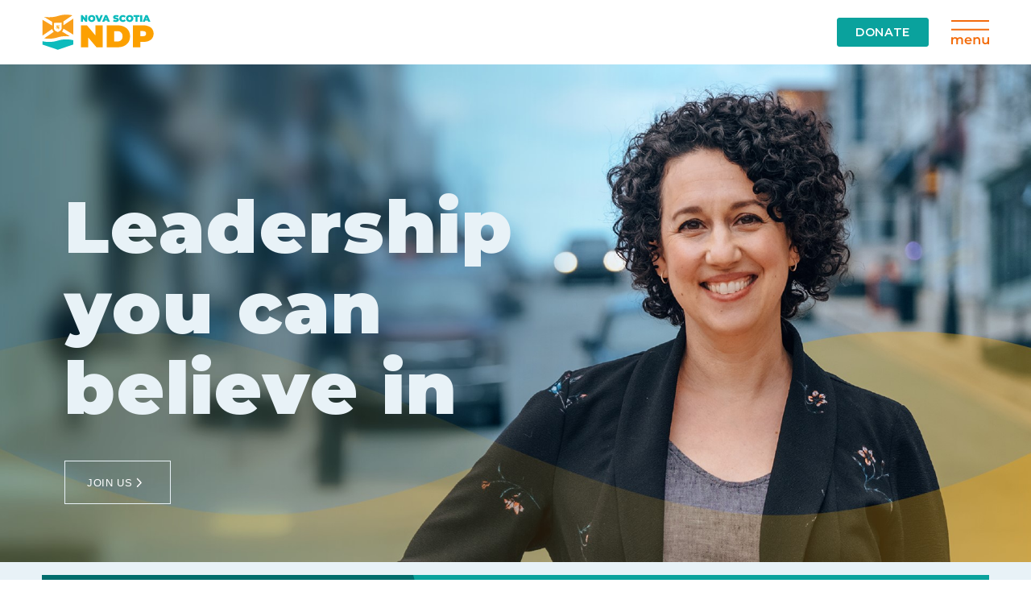

--- FILE ---
content_type: text/html; charset=utf-8
request_url: https://classic.nsndp.ca/
body_size: 10499
content:
<!DOCTYPE HTML><!-- 


200 classic.nsndp.ca/
--><html class="wrapper--html html-background post-election lite nsndp-theme" lang="en">
<head><!-- html head -->
	<!-- head disable ie compatabillity mode -->
		<meta http-equiv="X-UA-Compatible" content="IE=edge" />
	<!-- / --> 
	<!-- head apply rich html -->
		<script>(function(){
			var apply = (typeof window.matchMedia != "undefined" || typeof window.msMatchMedia != "undefined" || typeof window.styleMedia != "undefined");
			var block = (window.location.search+'').indexOf('lite=1') > -1;
			var force = (window.location.search+'').indexOf('rich=1') > -1;
			if (!block && (apply || force)) { 
				var html = document.getElementsByTagName('html')[0]; 
				if (html.setAttribute && html.removeAttribute) 
				{ html.setAttribute('rich','rich'); html.removeAttribute('lite'); html.className = (html.className+"").replace(' lite',' rich').replace('lite','rich'); }
			}			
		})();</script>
	<!-- / --> 
	<!-- head charset -->
		<meta charset="UTF-8" />
		<meta http-equiv="Content-Type" content="text/html; charset=utf-8" />
	<!-- / --> 
	 
	<!-- head mobile optimized -->
		<meta name="HandheldFriendly" content="True" />
		<meta name="MobileOptimized" content="320" />
		<meta name="viewport" content="width=device-width, initial-scale=1.0, maximum-scale=1.0" />
		<meta name="format-detection" content="telephone=no" />
	<!-- / --> 
	<!-- head robots instructions -->
		<meta name="robots" content="NOODP" />
	<!-- / --> 
	<!-- head title -->
	  <title>Claudia Chender's Nova Scotia NDP &laquo; Nova Scotia NDP</title>
	  <meta name="title" content="Claudia Chender's Nova Scotia NDP &laquo; Nova Scotia NDP" />
	<!-- / --> 
	<!-- head links -->
		<meta rel="canonical" content="https://classic.nsndp.ca/" />
		<meta rel="shortlink" content="https://classic.nsndp.ca/" />
	<!-- / --> 
	 
	<!-- head open graph -->
		<meta property="og:title" content="Claudia Chender's Nova Scotia NDP" />
		<meta property="og:description" content="Making Life Better For You and Your Family - Nova Scotia's New Democrats" />
		<meta property="og:image" content="https://classic.nsndp.ca/sites/default/files/nsndp_logo_colour_main.png?1767636227" />
		<meta property="og:url" content="https://nsndp.ca" />
		<meta property="og:site_name" content="Nova Scotia NDP" />
		<meta name="twitter:title" content="Claudia Chender's Nova Scotia NDP" />
		<meta name="twitter:description" content="Making Life Better For You and Your Family - Nova Scotia's New Democrats" />
		<meta name="twitter:image" content="https://classic.nsndp.ca/sites/default/files/nsndp_logo_colour_main.png?1767636227" />
		<meta name="twitter:site" content="@NSNDP" />
		<meta name="twitter:creator" content="@NSNDP" />
		<meta name="twitter:domain" content="www.nsndp.ca" />
		<meta name="description" content="Making Life Better For You and Your Family - Nova Scotia's New Democrats" />
	<!-- / --> 
	<!-- head ndp graph -->
	<!-- / --> 
	<!-- head scrape image -->
		<link rel="image_src" href="https://classic.nsndp.ca/sites/all/themes/nsndp.themes/nsndp/images/nsndp.png" /> 
		<meta name="thumbnail" content="https://classic.nsndp.ca/sites/all/themes/nsndp.themes/nsndp/images/nsndp.png" /> 
	<!-- / --> 
	<!-- head favicon shortcut icon -->
	  <!-- export your favicons from http://www.favicon-generator.org/ -->
	  <link rel="icon" href="sites/all/themes/nsndp.themes/nsndp-styleguide/icons/icon--nsndp-favicon/icon--nsndp-favicon.svg" type="image/x-icon">
	  <link rel="shortcut icon" href="sites/all/themes/nsndp.themes/nsndp-styleguide/icons/icon--nsndp-favicon/icon--nsndp-favicon.svg" type="image/x-icon">
	<!-- / --> 
	<!-- head css normalize -->
		<style type="text/css">
		/* normalize */ html  { background-color:white; } html,body,div,span,object,iframe,h1,h2,h3,h4,h5,h6,p,blockquote,pre,a, abbr,acronym,address,big,cite,code,del,dfn,em,img,ins,kbd,q,samp,small, strike,strong,sub,sup,tt,var,b,i,dl,dt,dd,ol,ul,li,fieldset,form,input, select,textarea,label,legend,table,caption,tbody,tfoot,thead,tr,th,td  { margin: 0; padding: 0; border: 0; vertical-align: baseline; } ol,ul  { list-style: none; } blockquote,q  { quotes: none; } blockquote:before,blockquote:after,q:before,q:after  { content: ''; content: none; } ins  { text-decoration: none; } del  { text-decoration: line-through; } table  { border-collapse: collapse; border-spacing: 0; } /* clearfix */ .body:after,.clearfix:after  { content: "."; display: block; height: 0; clear: both; visibility: hidden; } /* IE6 */ * html .clearfix  { height: 1%; } /* IE7 */ *:first-child + html .clearfix  { min-height: 1%; } /* prevent font scaling in landscape mode */ html  { -webkit-text-size-adjust: none; } /* apply a natural box layout model to all elements */ *, *:before, *:after  { -moz-box-sizing: border-box; -webkit-box-sizing: border-box; box-sizing: border-box; } /* apply block select to all elements */ /* *, *:before, *:after  { -webkit-touch-callout: none; -webkit-user-select: none; -khtml-user-select: none; -moz-user-select: none; -ms-user-select: none; user-select: none; } input, h1, h2, h3, h4, h5, h6, p, textarea, label, legend  { -webkit-touch-callout: default; -webkit-user-select: text; -khtml-user-select: text; -moz-user-select: text; -ms-user-select: text; user-select: text; }  */ /* body is minimum 320px */ html, body  { min-width: 320px; } /* body styles that will be used as defaults for all elements */ body  { font-family: arial, sans-serif; font-size:16px; line-height:1.4; color:black; letter-spacing: 0.04em; text-decoration: none; font-style: normal; font-weight: normal; text-align: left; vertical-align: top; } /* all elements inherit parent styles  */ *, *:before, *:after  { font-size: inherit; line-height: inherit; letter-spacing: inherit; color:inherit; font-family: inherit; font-style: inherit; font-weight: inherit; text-align: inherit; vertical-align: inherit; } /* apply bold to bold elements */ h1, h2, h3, h4, h5, h6, strong, b, th  { font-weight: bold; } /* apply font-size italic i and em elements */ em, i  { font-style: italic; } /* apply 1em top and bottom margins to text blocks */ p, ul, ol, li, blockquote, h1, h2, h3, h4, h5, h6, code, address { margin-top:1em; margin-bottom:1em; } /* inherit color, decoration, and set cursor pointer on anchors */ a  { color:inherit; text-decoration: none; cursor:pointer; } /* ensure that form elements start as black */ input, select, textarea  { color:black; }  
		</style>
	<!-- / --> 
	 
	<!-- head google fonts -->
	  <link href="//fonts.googleapis.com/css?family=Roboto:100,300,300,400,400i,500,500i,600,600i,700,700i,800,800i,900|Montserrat:100,300,300i,400,400i,500,500i,600,600i,700,700i,800,800i,900|Bebas+Neue" rel="stylesheet">
	<!-- / --> 
	 
	<!-- head fontawesome -->
		<link rel="stylesheet" href="https://maxcdn.bootstrapcdn.com/font-awesome/4.4.0/css/font-awesome.min.css">
	<!-- / --> 
	 
	<!-- head everywhere -->
		<script type="text/javascript">
		window['bsd-graph-url'] = "\/\/nsndp.bsd.net\/page\/graph"; 
		</script>
		<link type="text/css" rel="stylesheet" href="//www.nsndp.ca/everywhere/everywhere.css.php" media="all" />
		<script type="text/javascript"> window.lang = 'en'; </script>
		<script type="text/javascript"> try { document.domain = "*.nsndp.ca"; } catch(e) { document.domain = "nsndp.ca"; } </script>
		<script type="text/javascript" src="//www.nsndp.ca/everywhere/everywhere.js.php"></script><!-- / everywhere -->
		<!-- / --> 
	<!-- head drupal -->
		<link type="text/css" rel="stylesheet" href="//classic.nsndp.ca/sites/default/files/css/css_sN7DvqU1NQlPdB1eflU5rKzoWLzNXvgWfRd-4h1lKQI.css" media="all" /> 
		<script type="text/javascript" src="//classic.nsndp.ca/sites/default/files/js/js_KkGK8aM10VCSSphOWRQ8Ef0GQdHZsMU-MOibPeGe47g.js"></script> 
	<!-- / --> 
	 
	 
	<!-- head analytics snippet -->
		<script>
		dataLayer = [];
		(function(i,s,o,g,r,a,m){i['GoogleAnalyticsObject']=r;i[r]=i[r]||function(){
		(i[r].q=i[r].q||[]).push(arguments)},i[r].l=1*new Date();a=s.createElement(o),
		m=s.getElementsByTagName(o)[0];a.async=1;a.src=g;m.parentNode.insertBefore(a,m)
		})(window,document,'script','//www.google-analytics.com/analytics.js','ga');
		ga('create', 'G-VS5JG1S769', 'auto');
		ga('send', 'pageview');
		</script>
		<script type="text/javascript">
		window.google_analytics_domain_name = ".nsndp.ca";
		window.google_analytics_uacct = "G-VS5JG1S769";
		</script>        
	<!-- / --> 
	<!-- head adwords snippet -->
		<script type="text/javascript" src="//www.googleadservices.com/pagead/conversion_async.js" charset="utf-8"></script>
	<!-- / --> 
	 
<!-- / --></head> 
<body><!-- html body -->
	<!-- body facebook root -->
		<div id="fb-root"></div>
		<script>(function(d, s, id) {
		  var js, fjs = d.getElementsByTagName(s)[0];
		  if (d.getElementById(id)) return;
		  js = d.createElement(s); js.id = id;
		  js.src = "//connect.facebook.net/en_US/all.js#xfbml=1&appId=126739610711965";
		  fjs.parentNode.insertBefore(js, fjs);
		}(document, 'script', 'facebook-jssdk'));</script>
	<!-- / --> 
	<!-- body twitter widgets script -->
		<script>
		window.twttr = (function(d, s, id) {
	  var js, fjs = d.getElementsByTagName(s)[0],
	    t = window.twttr || {};
	  if (d.getElementById(id)) return t;
	  js = d.createElement(s);
	  js.id = id;
	  js.src = "https://platform.twitter.com/widgets.js";
	  fjs.parentNode.insertBefore(js, fjs);
	
	  t._e = [];
	  t.ready = function(f) {
	    t._e.push(f);
	  };
	
	  return t;
	}(document, "script", "twitter-wjs"));
	</script>
	<!-- / --> 
	 
	<!-- body google tag manager -->
		<!-- Google Tag Manager [-][GTM-5F4BMCG] -->
		<noscript aria-hidden="true"><iframe src="//www.googletagmanager.com/ns.html?id=GTM-5F4BMCG"
		height="0" width="0" style="display:none;visibility:hidden"></iframe></noscript>
		<script>(function(w,d,s,l,i){w[l]=w[l]||[];w[l].push({'gtm.start':
		new Date().getTime(),event:'gtm.js'});var f=d.getElementsByTagName(s)[0],
		j=d.createElement(s),dl=l!='dataLayer'?'&l='+l:'';j.async=true;j.src=
		'//www.googletagmanager.com/gtm.js?id='+i+dl;f.parentNode.insertBefore(j,f);
		})(window,document,'script','dataLayer','GTM-5F4BMCG');</script>
		<!-- End Google Tag Manager -->
	<!-- / --> 
	<!-- content -->
		<div class="wrapper--campaign">
			<header class="action-top">
		    <h1 style="display:none">NSNDP</h1>
		        <div class="nsndp-2023/accessory--top-nav accessory-block">
		  <div class="nsndp-2023/block--top-nav monochrome-block bg-solid-white">
		  <section class="block-inner">
		    <div class="nsndp-2023/card--nav-logo monochrome-block icon-svg-orange">
		  <div class="card-inner">
		    <div class="nsndp-2023/component--nav-logo-home ">
		  <div class="component-inner">
		    <a class="home-link" href="/">
		      <span class="nsndp-styleguide icon--nsndp-logo icon--nsndp-logo-logo nsndp-2023 icon ">
		  <img src="/sites/all/themes/nsndp.themes/nsndp-styleguide/icons/icon--nsndp-logo/icon--nsndp-logo.svg" />
		  </span>    </a>
		  </div>
		</div>  </div>
		</div>    <div class="nsndp-2023/card--nav-donate-button monochrome-block button-bg-green button-tx-white">
		  <div class="card-inner">
		    <div class="nsndp-2023/component--nav-donate-button ">
		  <div class="component-inner">
		    <div class="nsndp-2023/element--link-button " style=""> 
		  <div class="link-button-holder"> 
		    <a class="link-button" href="/donate?source=NDPCA_DONATE_NAVBAR">
		      <span class="link-button-text">Donate</span>
		          </a>
		  </div>
		</div>  </div>
		</div>  </div>
		</div>    <div class="nsndp-2023/card--nav-menu monochrome-block icon-svg-orange">
		  <div class="card-inner">
		    <div class="nsndp-2023/component--nav-menu-button ">
		  <div class="component-inner">
		    <a class="menu-link" href="#">
		      <span class="nsndp-2023/icon--menu nsndp-2023/icon ">
		  <svg xmlns="http://www.w3.org/2000/svg" viewBox="0 0 46.24 29.58">
		  <defs>
		    <style>
		      .nsndp-2023\/icon--menu .cls-1{fill:none !important;stroke:#000000;stroke-miterlimit:10;stroke-width:2px;}
		      .nsndp-2023\/icon--menu .cls-2{fill:#000000; stroke: none !important;}
		    </style>
		  </defs>
		  <g id="Layer_2" data-name="Layer 2">
		    <g id="Design">
		      <line class="cls-1" y1="1" x2="46.24" y2="1"/>
		      <line class="cls-1" y1="11.63" x2="46.24" y2="11.63"/>
		      <path class="cls-2" d="M13.43,21.76a3.8,3.8,0,0,1,.94,2.81v4.9h-2V24.83a2.46,2.46,0,0,0-.5-1.69,1.77,1.77,0,0,0-1.42-.57,2.07,2.07,0,0,0-1.61.66,2.71,2.71,0,0,0-.61,1.9v4.34h-2V24.83a2.51,2.51,0,0,0-.5-1.69,1.77,1.77,0,0,0-1.42-.57,2.09,2.09,0,0,0-1.63.66,2.71,2.71,0,0,0-.6,1.9v4.34h-2V20.92H2V22a3.12,3.12,0,0,1,1.2-.88,4.11,4.11,0,0,1,1.6-.3,3.86,3.86,0,0,1,1.7.36,2.75,2.75,0,0,1,1.18,1.06A3.49,3.49,0,0,1,9,21.2a4.38,4.38,0,0,1,1.84-.37A3.5,3.5,0,0,1,13.43,21.76Z"/>
		      <path class="cls-2" d="M25,25.83h-6.7a2.29,2.29,0,0,0,.92,1.5,3,3,0,0,0,1.84.55A3.13,3.13,0,0,0,23.4,27l1.07,1.24a3.68,3.68,0,0,1-1.46,1,5.41,5.41,0,0,1-2,.35A5.3,5.3,0,0,1,18.55,29a4,4,0,0,1-1.66-1.56,4.41,4.41,0,0,1-.58-2.27A4.51,4.51,0,0,1,16.87,23a4,4,0,0,1,1.58-1.56,4.52,4.52,0,0,1,2.27-.56,4.42,4.42,0,0,1,2.23.55,3.89,3.89,0,0,1,1.54,1.55A4.7,4.7,0,0,1,25,25.24C25,25.38,25,25.58,25,25.83ZM19.1,23a2.44,2.44,0,0,0-.81,1.52h4.85a2.5,2.5,0,0,0-4-1.52Z"/>
		      <path class="cls-2" d="M34.4,21.77a3.72,3.72,0,0,1,1,2.8v4.9h-2V24.83a2.41,2.41,0,0,0-.53-1.69,1.94,1.94,0,0,0-1.5-.57,2.33,2.33,0,0,0-1.75.66A2.7,2.7,0,0,0,29,25.15v4.32H27V20.92h1.91V22a3,3,0,0,1,1.24-.9,4.6,4.6,0,0,1,1.7-.3A3.55,3.55,0,0,1,34.4,21.77Z"/>
		      <path class="cls-2" d="M46.19,20.92v8.55h-1.9V28.38a3.25,3.25,0,0,1-1.2.89,4,4,0,0,1-1.55.31,3.75,3.75,0,0,1-2.7-.95,3.8,3.8,0,0,1-1-2.83V20.92h2v4.61a2.46,2.46,0,0,0,.52,1.72,1.91,1.91,0,0,0,1.48.57,2.21,2.21,0,0,0,1.7-.67,2.67,2.67,0,0,0,.63-1.91V20.92Z"/>
		    </g>
		  </g>
		</svg>
		</span>    </a>
		  </div>
		</div>  </div>
		</div>  </section>
		</div></div>    <div class="nsndp-2023/accessory--scroll-nav accessory-block" style="display:none;">
		  <div class="nsndp-2023/block--scroll-nav monochrome-block bg-solid-white">
		  <section class="block-inner">
		    <div class="nsndp-2023/card--nav-logo monochrome-block icon-svg-orange">
		  <div class="card-inner">
		    <div class="nsndp-2023/component--nav-logo-home ">
		  <div class="component-inner">
		    <a class="home-link" href="">
		      <span class="nsndp-styleguide icon--nsndp-logo icon--nsndp-logo-logo nsndp-2023 icon ">
		  <img src="/sites/all/themes/nsndp.themes/nsndp-styleguide/icons/icon--nsndp-logo/icon--nsndp-logo.svg" />
		  </span>    </a>
		  </div>
		</div>  </div>
		</div>    <div class="nsndp-2023/card--nav-donate-matrix monochrome-card bg-solid-white bg-solid-dark-green button-bg-dark-green-outline button-bg-dark-green-hover button-tx-dark-green button-tx-white-hover">
		  <div class="card-inner">
		    <div class="nsndp-2023/component--donate-matrix">
		  <form class="component-inner">
		
		        <div class="matrix-button">
		      <div class="nsndp-2023/element--link-button " style=""> 
		  <div class="link-button-holder"> 
		    <a class="link-button" href="/donate?ask=5&source=NSNDP_DONATE_SCROLLNAV">
		      <span class="link-button-text">$5</span>
		          </a>
		  </div>
		</div>    </div>
		        <div class="matrix-button">
		      <div class="nsndp-2023/element--link-button " style=""> 
		  <div class="link-button-holder"> 
		    <a class="link-button" href="/donate?ask=10&source=NSNDP_DONATE_SCROLLNAV">
		      <span class="link-button-text">$10</span>
		          </a>
		  </div>
		</div>    </div>
		        <div class="matrix-button">
		      <div class="nsndp-2023/element--link-button " style=""> 
		  <div class="link-button-holder"> 
		    <a class="link-button" href="/donate?ask=20&source=NSNDP_DONATE_SCROLLNAV">
		      <span class="link-button-text">$20</span>
		          </a>
		  </div>
		</div>    </div>
		        <div class="matrix-button">
		      <div class="nsndp-2023/element--link-button " style=""> 
		  <div class="link-button-holder"> 
		    <a class="link-button" href="/donate?ask=50&source=NSNDP_DONATE_SCROLLNAV">
		      <span class="link-button-text">$50</span>
		          </a>
		  </div>
		</div>    </div>
		        <div class="matrix-button">
		      <div class="nsndp-2023/element--link-button " style=""> 
		  <div class="link-button-holder"> 
		    <a class="link-button" href="/donate?ask=100&source=NSNDP_DONATE_SCROLLNAV">
		      <span class="link-button-text">$100</span>
		          </a>
		  </div>
		</div>    </div>
		        <div class="matrix-button">
		      <div class="nsndp-2023/element--link-button " style=""> 
		  <div class="link-button-holder"> 
		    <a class="link-button" href="/donate?ask=5&source=NSNDP_DONATE_SCROLLNAV">
		      <span class="link-button-text">Other</span>
		          </a>
		  </div>
		</div>    </div>
		    
		  </form>
		</div>  </div>
		</div>    <div class="nsndp-2023/card--nav-menu monochrome-block icon-svg-orange">
		  <div class="card-inner">
		    <div class="nsndp-2023/component--nav-menu-button ">
		  <div class="component-inner">
		    <a class="menu-link" href="#">
		      <span class="nsndp-2023/icon--menu nsndp-2023/icon ">
		  <svg xmlns="http://www.w3.org/2000/svg" viewBox="0 0 46.24 29.58">
		  <defs>
		    <style>
		      .nsndp-2023\/icon--menu .cls-1{fill:none !important;stroke:#000000;stroke-miterlimit:10;stroke-width:2px;}
		      .nsndp-2023\/icon--menu .cls-2{fill:#000000; stroke: none !important;}
		    </style>
		  </defs>
		  <g id="Layer_2" data-name="Layer 2">
		    <g id="Design">
		      <line class="cls-1" y1="1" x2="46.24" y2="1"/>
		      <line class="cls-1" y1="11.63" x2="46.24" y2="11.63"/>
		      <path class="cls-2" d="M13.43,21.76a3.8,3.8,0,0,1,.94,2.81v4.9h-2V24.83a2.46,2.46,0,0,0-.5-1.69,1.77,1.77,0,0,0-1.42-.57,2.07,2.07,0,0,0-1.61.66,2.71,2.71,0,0,0-.61,1.9v4.34h-2V24.83a2.51,2.51,0,0,0-.5-1.69,1.77,1.77,0,0,0-1.42-.57,2.09,2.09,0,0,0-1.63.66,2.71,2.71,0,0,0-.6,1.9v4.34h-2V20.92H2V22a3.12,3.12,0,0,1,1.2-.88,4.11,4.11,0,0,1,1.6-.3,3.86,3.86,0,0,1,1.7.36,2.75,2.75,0,0,1,1.18,1.06A3.49,3.49,0,0,1,9,21.2a4.38,4.38,0,0,1,1.84-.37A3.5,3.5,0,0,1,13.43,21.76Z"/>
		      <path class="cls-2" d="M25,25.83h-6.7a2.29,2.29,0,0,0,.92,1.5,3,3,0,0,0,1.84.55A3.13,3.13,0,0,0,23.4,27l1.07,1.24a3.68,3.68,0,0,1-1.46,1,5.41,5.41,0,0,1-2,.35A5.3,5.3,0,0,1,18.55,29a4,4,0,0,1-1.66-1.56,4.41,4.41,0,0,1-.58-2.27A4.51,4.51,0,0,1,16.87,23a4,4,0,0,1,1.58-1.56,4.52,4.52,0,0,1,2.27-.56,4.42,4.42,0,0,1,2.23.55,3.89,3.89,0,0,1,1.54,1.55A4.7,4.7,0,0,1,25,25.24C25,25.38,25,25.58,25,25.83ZM19.1,23a2.44,2.44,0,0,0-.81,1.52h4.85a2.5,2.5,0,0,0-4-1.52Z"/>
		      <path class="cls-2" d="M34.4,21.77a3.72,3.72,0,0,1,1,2.8v4.9h-2V24.83a2.41,2.41,0,0,0-.53-1.69,1.94,1.94,0,0,0-1.5-.57,2.33,2.33,0,0,0-1.75.66A2.7,2.7,0,0,0,29,25.15v4.32H27V20.92h1.91V22a3,3,0,0,1,1.24-.9,4.6,4.6,0,0,1,1.7-.3A3.55,3.55,0,0,1,34.4,21.77Z"/>
		      <path class="cls-2" d="M46.19,20.92v8.55h-1.9V28.38a3.25,3.25,0,0,1-1.2.89,4,4,0,0,1-1.55.31,3.75,3.75,0,0,1-2.7-.95,3.8,3.8,0,0,1-1-2.83V20.92h2v4.61a2.46,2.46,0,0,0,.52,1.72,1.91,1.91,0,0,0,1.48.57,2.21,2.21,0,0,0,1.7-.67,2.67,2.67,0,0,0,.63-1.91V20.92Z"/>
		    </g>
		  </g>
		</svg>
		</span>    </a>
		  </div>
		</div>  </div>
		</div>  </section>
		</div></div>    <div class="nsndp-2023/accessory--scroll-footer accessory-block" style="display:none;">
		  <div class="nsndp-2023/block--scroll-footer monochrome-block bg-solid-white">
		  <section class="block-inner">
		    <div class="nsndp-2023/card--footer-donate-matrix monochrome-card bg-solid-white bg-solid-dark-green button-bg-dark-green-outline button-bg-dark-green-hover button-tx-dark-green button-tx-white-hover">
		  <div class="card-inner">
		    <div class="nsndp-2023/component--donate-matrix">
		  <form class="component-inner">
		
		        <div class="matrix-button">
		      <div class="nsndp-2023/element--link-button " style=""> 
		  <div class="link-button-holder"> 
		    <a class="link-button" href="/donate?ask=5&source=NSNDP_DONATE_SCROLLFOOTER">
		      <span class="link-button-text">$5</span>
		          </a>
		  </div>
		</div>    </div>
		        <div class="matrix-button">
		      <div class="nsndp-2023/element--link-button " style=""> 
		  <div class="link-button-holder"> 
		    <a class="link-button" href="/donate?ask=20&source=NSNDP_DONATE_SCROLLFOOTER">
		      <span class="link-button-text">$20</span>
		          </a>
		  </div>
		</div>    </div>
		        <div class="matrix-button">
		      <div class="nsndp-2023/element--link-button " style=""> 
		  <div class="link-button-holder"> 
		    <a class="link-button" href="/donate?ask=50&source=NSNDP_DONATE_SCROLLFOOTER">
		      <span class="link-button-text">$50</span>
		          </a>
		  </div>
		</div>    </div>
		        <div class="matrix-button">
		      <div class="nsndp-2023/element--link-button " style=""> 
		  <div class="link-button-holder"> 
		    <a class="link-button" href="/donate?ask=5&source=NSNDP_DONATE_SCROLLFOOTER">
		      <span class="link-button-text">Other</span>
		          </a>
		  </div>
		</div>    </div>
		    
		  </form>
		</div>  </div>
		</div>  </section>
		</div></div>    <div class="nsndp-2023/accessory--modal-nav accessory-block" style="display:none">
		  <div class="nsndp-2023/component--modal-close-ex ">
		  <div class="component-inner">
		    <span class="nsndp-2023/icon--ex nsndp-2023/icon ">
		  <svg xmlns="http://www.w3.org/2000/svg" viewBox="0 0 38 38">
		  <defs>
		    <style>
		      .nsndp-2023\/icon--ex .cls-1{fill:none !important;stroke:#fff;stroke-miterlimit:10;stroke-width:3px;}
		    </style>
		  </defs>
		  <g id="Layer_2" data-name="Layer 2">
		    <g id="Menu">
		      <line class="cls-1" x1="1.06" y1="1.06" x2="36.94" y2="36.94"/>
		      <line class="cls-1" x1="36.94" y1="1.06" x2="1.06" y2="36.94"/>
		    </g>
		  </g>
		</svg>
		</span>  </div>
		</div>  <div class="nsndp-2023/block--modal-nav monochrome-block bg-solid-green">
		  <section class="block-inner">
		    <div class="nsndp-2023/card--modal-header monochrome-card tx-white icon-svg-white">
		  <div class="card-inner">
		    <span class="nsndp-2023/icon--menu-textonly nsndp-2023/icon ">
		  <svg xmlns="http://www.w3.org/2000/svg" viewBox="0 0 51.88 9.85">
		  <defs>
		    <style>
		      .nsndp-2023\/icon--menu-textonly .cls-1{fill:#fff;stroke:none !important; }
		    </style>
		  </defs>
		  <g id="Layer_2" data-name="Layer 2">
		    <g id="Menu">
		      <path class="cls-1" d="M15,1.05a4.28,4.28,0,0,1,1.06,3.16V9.72H13.82V4.5a2.83,2.83,0,0,0-.55-1.9A2.06,2.06,0,0,0,11.66,2a2.32,2.32,0,0,0-1.81.75,3,3,0,0,0-.69,2.13V9.72H6.91V4.5a2.78,2.78,0,0,0-.56-1.9A2,2,0,0,0,4.75,2a2.38,2.38,0,0,0-1.83.74,3.12,3.12,0,0,0-.67,2.14V9.72H0V.11H2.14V1.33a3.54,3.54,0,0,1,1.35-1A4.55,4.55,0,0,1,5.29,0,4.37,4.37,0,0,1,7.21.41,3,3,0,0,1,8.53,1.6,4.19,4.19,0,0,1,10.06.42,5,5,0,0,1,12.13,0,3.92,3.92,0,0,1,15,1.05Z"/>
		      <path class="cls-1" d="M28,5.63H20.5a2.63,2.63,0,0,0,1,1.69,3.4,3.4,0,0,0,2.08.62,3.51,3.51,0,0,0,2.61-1.05l1.2,1.39a4,4,0,0,1-1.64,1.17,6,6,0,0,1-2.23.4,6,6,0,0,1-2.79-.63,4.58,4.58,0,0,1-1.86-1.76,4.94,4.94,0,0,1-.66-2.55,5,5,0,0,1,.64-2.52A4.6,4.6,0,0,1,20.66.63,5.19,5.19,0,0,1,23.22,0a5.08,5.08,0,0,1,2.51.62,4.48,4.48,0,0,1,1.73,1.75A5.32,5.32,0,0,1,28.08,5,6.46,6.46,0,0,1,28,5.63ZM21.39,2.44a2.74,2.74,0,0,0-.91,1.7h5.46a2.66,2.66,0,0,0-.88-1.69,2.93,2.93,0,0,0-3.67,0Z"/>
		      <path class="cls-1" d="M38.61,1.06a4.2,4.2,0,0,1,1.1,3.15V9.72H37.46V4.5a2.69,2.69,0,0,0-.6-1.9A2.21,2.21,0,0,0,35.17,2a2.58,2.58,0,0,0-2,.75,3,3,0,0,0-.72,2.15V9.72H30.24V.11h2.14V1.35a3.54,3.54,0,0,1,1.41-1A5,5,0,0,1,35.69,0,4,4,0,0,1,38.61,1.06Z"/>
		      <path class="cls-1" d="M51.88.11V9.72H49.73V8.5a3.67,3.67,0,0,1-1.35,1,4.4,4.4,0,0,1-1.74.35,4.21,4.21,0,0,1-3-1.07A4.28,4.28,0,0,1,42.5,5.6V.11h2.25V5.29a2.8,2.8,0,0,0,.58,1.94A2.18,2.18,0,0,0,47,7.87a2.5,2.5,0,0,0,1.91-.75A3,3,0,0,0,49.63,5V.11Z"/>
		    </g>
		  </g>
		</svg>
		</span>    <div class="nsndp-2023/component--modal-close-ex ">
		  <div class="component-inner">
		    <span class="nsndp-2023/icon--ex nsndp-2023/icon ">
		  <svg xmlns="http://www.w3.org/2000/svg" viewBox="0 0 38 38">
		  <defs>
		    <style>
		      .nsndp-2023\/icon--ex .cls-1{fill:none !important;stroke:#fff;stroke-miterlimit:10;stroke-width:3px;}
		    </style>
		  </defs>
		  <g id="Layer_2" data-name="Layer 2">
		    <g id="Menu">
		      <line class="cls-1" x1="1.06" y1="1.06" x2="36.94" y2="36.94"/>
		      <line class="cls-1" x1="36.94" y1="1.06" x2="1.06" y2="36.94"/>
		    </g>
		  </g>
		</svg>
		</span>  </div>
		</div>  </div>
		</div>    <div class="nsndp-2023/card--modal-nav monochrome-card tx-white">
		  <nav class="card-inner">
		          <div class="nsndp-2023/component--modal-nav-column ">
		  <div class="component-inner">
		    <div class="nsndp-2023/element--modalnavtext nsndp-2023/modalnavtext">
		    <ul>        <li>
		<a href="/about-claudia">Claudia Chender</a></li>
		<li>
		<a href="/team">Team</a></li>
		<li>
		<a href="/releases">Latest</a></li>
		<li>
		<a href="/join">Become a member</a></li>
		</ul></div>  </div>
		</div>      </nav>
		</div>    <div class="nsndp-2023/card--modal-subscribe monochrome-card field-bg-white field-tx-green button-bg-white-outline button-tx-white icon-svg-white tx-white">
		  <div class="card-inner">    
		    <div class="card-action">
		      <div class="nsndp-2023/component--subscribe-action ">
		  <form class="component-inner">
		    
		    <div class="form-hidden" style="display:none">
		      <div class="nsndp-2023/element--textfield action_data-holder validate-holder default-appearence " style=""> 
		  <div class="action_data-input-holder textfield-input-holder"> 
		    <input 
		      id="action_data-input" 
		      class="action_data-input textfield-input param-action_data-value graph-action_data-value  " 
		      type="text" 
		      name="action_data" 
		      value="bnVsbA==" 
		      placeholder=""  
		    />
		    <span class="action_data-status textfield-status validate-status"><span class="action_data-status-message textfield-status-message validate-status-message"></span>
		  </div>
		</div>    </div>
		    <div class="form-fields">
		            
		      
		      
		            
		      <div class="nsndp-2023/element--textfield email-holder validate-holder default-appearence " style=""> 
		  <div class="email-input-holder textfield-input-holder"> 
		    <input 
		      id="email-input" 
		      class="email-input textfield-input param-email-value graph-email-value validate-required validate-email " 
		      type="text" 
		      name="email" 
		      value="" 
		      placeholder="Email"  
		    />
		    <span class="email-status textfield-status validate-status"><span class="email-status-message textfield-status-message validate-status-message"></span>
		  </div>
		</div>
		      <div class="nsndp-2023/element--textfield address-holder validate-holder default-appearence " style=""> 
		  <div class="address-input-holder textfield-input-holder"> 
		    <input 
		      id="address-input" 
		      class="address-input textfield-input param-address-value graph-address-value validate-required validate-address " 
		      type="text" 
		      name="address" 
		      value="" 
		      placeholder="Address"  
		    />
		    <span class="address-status textfield-status validate-status"><span class="address-status-message textfield-status-message validate-status-message"></span>
		  </div>
		</div>      
		      <div class="nsndp-2023/element--textfield postalcode-holder validate-holder default-appearence " style=""> 
		  <div class="postalcode-input-holder textfield-input-holder"> 
		    <input 
		      id="postalcode-input" 
		      class="postalcode-input textfield-input param-postalcode-value graph-postalcode-value validate-required validate-postalcode " 
		      type="text" 
		      name="postalcode" 
		      value="" 
		      placeholder="Postal code"  
		    />
		    <span class="postalcode-status textfield-status validate-status"><span class="postalcode-status-message textfield-status-message validate-status-message"></span>
		  </div>
		</div>      
		      <div class="nsndp-2023/element--form-button validate-holder default-appearence" style=""> 
		  <div class="form-button-holder "> 
		    <button class="form-button "   type="submit">
		      <span class="form-button-text">Join us</span>
		      <span class="nsndp-2023/icon--arrow nsndp-2023/icon ">
		  <svg xmlns="http://www.w3.org/2000/svg" viewBox="0 0 7.1 11.52">
		  <defs>
		    <style>
		      .nsndp-2023\/icon--arrow .cls-1 { fill:#000000; stroke:none !important; }
		    </style>
		  </defs>
		  <g id="Layer_2" data-name="Layer 2">
		    <g id="Design">
		      <polygon class="cls-1" points="1.33 11.52 0 10.19 4.43 5.76 0 1.33 1.33 0 7.09 5.76 1.33 11.52"/>
		    </g>
		  </g>
		</svg>
		</span>    </button>
		    <div class="button-in-progress-animation"><div class="animation-inner"></div></div>
		  </div>
		</div>      
		    </div>
		  </form> 
		</div>    </div>
		    <div class="card-success" style="display:none">
		      <div class="nsndp-2023/component--richtext">
		  <div class="component-inner">
		    <div class="nsndp-2023/element--richtext nsndp-2023/richtext">
		    <h1>Thanks for adding your name</h1>
		
		<p>We're so happy to have you on Claudia Chender's NDP team. We'll be in touch soon.</p></div>  
		  </div>
		</div>    </div>
		  </div>
		</div>  </section>
		</div></div>  </header>
		  <main class="action-wrapped-content" role="main">
		    <article>
		      <div class="page--rich2">
			
		    
		  <div class="rich2-holder article-text">
		    <div class="nsndp-2023/block--hero-home" ><section>
		<div class="hero-bgimage" style="background-image:url(sites/all/themes/nsndp.themes/nsndp-2023/blocks/block--hero-home/images/claudia-hero-placeholder-v4.jpg)"></div>
		<div class="hero-holder">
		<h1 class="hero-headline">Leadership<br>you can<br>believe in</h1>
		<div class="hero-action-button-holder">
		<div class="nsndp-2023/element--button special-scale">
		<div class="button-holder hero-action-button">
		<a class="button-link" href="https://act.nsndp.ca/donate/join/">
		<span class="button-text">Join us</span>
		<span class="button-icon"><span class="button-icon"><span class="button-icon-img"></span></span></span>
		</a></div>
		</div>      </div>
		</div>
		</section></div><div class="nsndp-2023/block--civic-follow-donate-ask monochrome-block bg-solid-white bg-half-light-grey-top"><section class="block-inner">
		<div class="nsndp-2023/card--follow-ask monochrome-card bg-solid-dark-green tx-white icon-svg-white">
		<div class="card-inner">
		<div class="nsndp-2023/component--richtext">
		<div class="component-inner">
		<div class="nsndp-2023/element--richtext nsndp-2023/richtext">
		<h1>Chip in</h1>
		<p>Every little bit helps us move forward. With your support we’ll continue to push for health care you can count on, homes you can afford, and protection of the land and waterways we all enjoy.</p></div>  
		</div>
		</div>    <div class="nsndp-2023/component--contact-links ">
		<div class="component-inner">
		</div>
		</div>  </div>
		</div>    <div class="nsndp-2023/card--donate-ask-action monochrome-card bg-solid-green button-bg-white-outline button-bg-white-hover button-tx-white button-tx-light-green-hover tx-white">
		<div class="card-inner">
		<div class="nsndp-2023/component--donate-matrix">
		<form class="component-inner">
		<div class="matrix-button">
		<div class="nsndp-2023/element--link-button " style=""> 
		<div class="link-button-holder"> 
		<a class="link-button" href="/donate?ask=5">
		<span class="link-button-text">$5</span>
		</a>
		</div>
		</div>    </div>
		<div class="matrix-button">
		<div class="nsndp-2023/element--link-button " style=""> 
		<div class="link-button-holder"> 
		<a class="link-button" href="/donate?ask=10">
		<span class="link-button-text">$10</span>
		</a>
		</div>
		</div>    </div>
		<div class="matrix-button">
		<div class="nsndp-2023/element--link-button " style=""> 
		<div class="link-button-holder"> 
		<a class="link-button" href="/donate?ask=20">
		<span class="link-button-text">$20</span>
		</a>
		</div>
		</div>    </div>
		<div class="matrix-button">
		<div class="nsndp-2023/element--link-button " style=""> 
		<div class="link-button-holder"> 
		<a class="link-button" href="/donate?ask=50">
		<span class="link-button-text">$50</span>
		</a>
		</div>
		</div>    </div>
		<div class="matrix-button">
		<div class="nsndp-2023/element--link-button " style=""> 
		<div class="link-button-holder"> 
		<a class="link-button" href="/donate?ask=100">
		<span class="link-button-text">$100</span>
		</a>
		</div>
		</div>    </div>
		<div class="matrix-button">
		<div class="nsndp-2023/element--link-button " style=""> 
		<div class="link-button-holder"> 
		<a class="link-button" href="/donate?ask=5">
		<span class="link-button-text">Other</span>
		</a>
		</div>
		</div>    </div>
		</form>
		</div>  </div>
		</div>  </section></div><div class="nsndp-2023/block--info monochrome-block bg-solid-white"><section class="block-inner">
		<div class="nsndp-2023/card--video-player ">
		<div class="card-inner">
		<div class="nsndp-2023/component--bgvideo">
		<div class="video-overlay">
		<div class="overlay-mask"></div>
		<div class="overlay-poster" style="background-image:url(https://classic.nsndp.ca/sites/default/files/claudia_chender_ndp_-_claudias_vo.00_00_20_03.still012.jpg)"></div>
		<div class="overlay-blackout"></div>
		<div class="overlay-play-icon"><span class="nsndp-2023/icon--play nsndp-2023/icon ">
		<svg id="Layer_1" xmlns="http://www.w3.org/2000/svg" xmlns:xlink="http://www.w3.org/1999/xlink"
		viewBox="0 0 500 500">
		<defs>
		<style>.cls-1{fill:#fff;filter:url(#drop-shadow-1);}</style>
		<filter id="drop-shadow-1" filterUnits="userSpaceOnUse">
		<feOffset dx="0" dy="0" />
		<feGaussianBlur result="blur" stdDeviation="19.97" />
		<feFlood flood-color="#000" flood-opacity=".2" />
		<feComposite in2="blur" operator="in" />
		<feComposite in="SourceGraphic" />
		</filter>
		</defs>
		<path class="cls-1"
		d="m460.72,250c0,116.38-94.34,210.72-210.72,210.72S39.28,366.38,39.28,250,133.62,39.28,250,39.28s210.72,94.34,210.72,210.72Zm-107.69,0l-155.14-98.97v197.94l155.14-98.97Z" />
		</svg></span></div>
		<a class="overlay-play-fancybox" data-fancybox href="https://www.youtube.com/watch?v=-rVhoVaVfC0&rel=0&cc_load_policy=1"></a>
		</div>
		</div>  </div>
		</div>    <div class="nsndp-2023/card--covid-info-text monochrome-card bg-solid-orange tx-white button-bg-white-outline button-tx-white icon-svg-white">
		<div class="card-inner">
		<div class="nsndp-2023/component--richtext">
		<div class="component-inner">
		<div class="nsndp-2023/element--richtext nsndp-2023/richtext">
		<h1>Meet Claudia Chender</h1>
		<p>Claudia Chender is a champion for everyday people, focused on making life better for all Nova Scotians. For far too many it&#39;s been getting harder, Claudia believes when we care about each other we can accomplish great things.</p></div>  
		</div>
		</div>    <div class="nsndp-2023/element--link-button " style=""> 
		<div class="link-button-holder"> 
		<a class="link-button" href="#video">
		<span class="link-button-text">Watch Video</span>
		<span class="nsndp-2023/icon--arrow nsndp-2023/icon ">
		<svg xmlns="http://www.w3.org/2000/svg" viewBox="0 0 7.1 11.52">
		<defs>
		<style>
		.nsndp-2023\/icon--arrow .cls-1 { fill:#000000; stroke:none !important; }
		</style>
		</defs>
		<g id="Layer_2" data-name="Layer 2">
		<g id="Design">
		<polygon class="cls-1" points="1.33 11.52 0 10.19 4.43 5.76 0 1.33 1.33 0 7.09 5.76 1.33 11.52"/>
		</g>
		</g>
		</svg>
		</span>    </a>
		</div>
		</div>  </div>
		</div>  </section></div><div class="nsndp-2023/block--releases monochrome-block bg-solid-light-grey"><section class="block-inner">
		<div class="nsndp-2023/card--release-text monochrome-card tx-dark-grey tx-h1-green button-bg-green button-tx-white icon-svg-white">
		<div class="card-inner">
		<div class="nsndp-2023/component--richtext">
		<div class="component-inner">
		<div class="nsndp-2023/element--richtext nsndp-2023/richtext">
		<h1>The Latest</h1>
		<p>New Democrats are focused on what matters to the people of Nova Scotia in their everyday lives. We know that when we care about each other we are stronger, and together will make sure everyone is better off. Stay up to date on the work of Claudia Chender and the New Democratic Party.</p></div>  
		</div>
		</div>    <div class="card-view-all">
		<div class="nsndp-2023/component--release-view-all ">
		<div class="component-inner">
		<div class="nsndp-2023/element--link-button " style=""> 
		<div class="link-button-holder"> 
		<a class="link-button" href="/releases">
		<span class="link-button-text">View all</span>
		<span class="nsndp-2023/icon--arrow nsndp-2023/icon ">
		<svg xmlns="http://www.w3.org/2000/svg" viewBox="0 0 7.1 11.52">
		<defs>
		<style>
		.nsndp-2023\/icon--arrow .cls-1 { fill:#000000; stroke:none !important; }
		</style>
		</defs>
		<g id="Layer_2" data-name="Layer 2">
		<g id="Design">
		<polygon class="cls-1" points="1.33 11.52 0 10.19 4.43 5.76 0 1.33 1.33 0 7.09 5.76 1.33 11.52"/>
		</g>
		</g>
		</svg>
		</span>    </a>
		</div>
		</div>  </div>
		</div>    </div>
		</div>
		</div>    <div class="nsndp-2023/card--release-items monochrome-card">
		<div class="card-inner">
		<div class="card-items">
		<div class="nsndp-2023/component--release-item monochrome-component bg-solid-white-inner bg-solid-orange-inner-hover tx-green tx-white-hover icon-svg-white icon-bg-green icon-bg-transparent-hover">
		<article class="component-inner">
		<a href="/new-rental-report-shows-rent-rising-faster-halifax-other-canadian-cities">
		<div class="item-holder">
		<div class="item-title">
		<div class="nsndp-2023/element--richtext nsndp-2023/richtext">
		<h1 class="item-headline">Media Releases</h1>
		<p class="item-date">December 12, 2025</p></div>          </div>
		<div class="item-desc">
		<div class="nsndp-2023/element--richtext nsndp-2023/richtext">
		<h1>New rental report shows that rent is rising faster in Halifax than in other Canadian cities</h1>
		<p>Rates of rental increases are slowing down in Vancouver, Calgary and Edmonton, while they continue to increase in Halifax at a much faster...</p></div>          </div>
		</div>
		</a>
		</article>
		</div>              <div class="nsndp-2023/component--release-item monochrome-component bg-solid-white-inner bg-solid-orange-inner-hover tx-green tx-white-hover icon-svg-white icon-bg-green icon-bg-transparent-hover">
		<article class="component-inner">
		<a href="/ndp-call-additional-support-community-groups-making-food-affordable-groceries-prices-rise">
		<div class="item-holder">
		<div class="item-title">
		<div class="nsndp-2023/element--richtext nsndp-2023/richtext">
		<h1 class="item-headline">Media Releases</h1>
		<p class="item-date">December 10, 2025</p></div>          </div>
		<div class="item-desc">
		<div class="nsndp-2023/element--richtext nsndp-2023/richtext">
		<h1>NDP call for additional support for community groups making food affordable as groceries prices rise</h1>
		<p>HALIFAX— Following a recent report that estimates grocery prices will rise by $1000 next year for the average family, NDP MLA...</p></div>          </div>
		</div>
		</a>
		</article>
		</div>              <div class="nsndp-2023/component--release-item monochrome-component bg-solid-white-inner bg-solid-orange-inner-hover tx-green tx-white-hover icon-svg-white icon-bg-green icon-bg-transparent-hover">
		<article class="component-inner">
		<a href="/backroom-negotiations-cabot-highlight-need-strengthen-nova-scotia-lobbyist-registry-ndp">
		<div class="item-holder">
		<div class="item-title">
		<div class="nsndp-2023/element--richtext nsndp-2023/richtext">
		<h1 class="item-headline">Media Releases</h1>
		<p class="item-date">December 10, 2025</p></div>          </div>
		<div class="item-desc">
		<div class="nsndp-2023/element--richtext nsndp-2023/richtext">
		<h1>Backroom negotiations with Cabot highlight need to strengthen Nova Scotia lobbyist registry: NDP</h1>
		<p>HALIFAX – Today, Official Opposition Ethics and Accountability Critic Paul Wozney called for long-overdue updates to Nova...</p></div>          </div>
		</div>
		</a>
		</article>
		</div>          </div>
		</div>
		</div>  </section></div>  </div>	
		
		</div>
		    </article>
			</main>
		  <footer class="action-bottom">
		    <div class="nsndp-2023/block--subscribe-ask scrollto-subscribe monochrome-block">
		  <section class="block-inner">
		    <div class="nsndp-2023/card--subscribe-ask-image ">
		  <div class="card-inner">
		    <div class="card-image" style="background-image:url('/sites/all/themes/nsndp.themes/nsndp-2023/blocks/block--subscribe-ask/images/SamsonPhotography20230048.jpg');">
		      
		    </div>
		  </div>
		</div>    <div class="nsndp-2023/card--subscribe-ask-action monochrome-card bg-solid-orange field-bg-white field-tx-dark button-bg-white-outline button-tx-white tx-white icon-svg-white">
		  <div class="card-inner">
		    <div class="card-action">
		      <div class="nsndp-2023/component--richtext">
		  <div class="component-inner">
		    <div class="nsndp-2023/element--richtext nsndp-2023/richtext">
		    <h1>Join the movement</h1></div>  
		  </div>
		</div>      <div class="nsndp-2023/component--subscribe-action ">
		  <form class="component-inner">
		    
		    <div class="form-hidden" style="display:none">
		      <div class="nsndp-2023/element--textfield action_data-holder validate-holder default-appearence " style=""> 
		  <div class="action_data-input-holder textfield-input-holder"> 
		    <input 
		      id="action_data-input" 
		      class="action_data-input textfield-input param-action_data-value graph-action_data-value  " 
		      type="text" 
		      name="action_data" 
		      value="eyJhY3Rpb24iOiIyMDIwMDkyMV9ORFBDQV9GT09URVJGT1JNX1NVQlNDUklCRSJ9" 
		      placeholder=""  
		    />
		    <span class="action_data-status textfield-status validate-status"><span class="action_data-status-message textfield-status-message validate-status-message"></span>
		  </div>
		</div>    </div>
		    <div class="form-fields">
		            
		      <div class="nsndp-2023/element--textfield firstname-holder validate-holder default-appearence " style=""> 
		  <div class="firstname-input-holder textfield-input-holder"> 
		    <input 
		      id="firstname-input" 
		      class="firstname-input textfield-input param-firstname-value graph-firstname-value validate-required " 
		      type="text" 
		      name="firstname" 
		      value="" 
		      placeholder="First name"  
		    />
		    <span class="firstname-status textfield-status validate-status"><span class="firstname-status-message textfield-status-message validate-status-message"></span>
		  </div>
		</div>
		      <div class="nsndp-2023/element--textfield lastname-holder validate-holder default-appearence " style=""> 
		  <div class="lastname-input-holder textfield-input-holder"> 
		    <input 
		      id="lastname-input" 
		      class="lastname-input textfield-input param-lastname-value graph-lastname-value validate-required " 
		      type="text" 
		      name="lastname" 
		      value="" 
		      placeholder="Last name"  
		    />
		    <span class="lastname-status textfield-status validate-status"><span class="lastname-status-message textfield-status-message validate-status-message"></span>
		  </div>
		</div>
		      <div class="nsndp-2023/element--textfield mobile_phone-holder validate-holder default-appearence " style=""> 
		  <div class="mobile_phone-input-holder textfield-input-holder"> 
		    <input 
		      id="mobile_phone-input" 
		      class="mobile_phone-input textfield-input param-mobile_phone-value graph-mobile_phone-value validate-required validate-phone " 
		      type="text" 
		      name="mobile_phone" 
		      value="" 
		      placeholder="Mobile"  
		    />
		    <span class="mobile_phone-status textfield-status validate-status"><span class="mobile_phone-status-message textfield-status-message validate-status-message"></span>
		  </div>
		</div>      
		      <div class="nsndp-2023/element--textfield email-holder validate-holder default-appearence " style=""> 
		  <div class="email-input-holder textfield-input-holder"> 
		    <input 
		      id="email-input" 
		      class="email-input textfield-input param-email-value graph-email-value validate-required validate-email " 
		      type="text" 
		      name="email" 
		      value="" 
		      placeholder="Email"  
		    />
		    <span class="email-status textfield-status validate-status"><span class="email-status-message textfield-status-message validate-status-message"></span>
		  </div>
		</div>
		      <div class="nsndp-2023/element--textfield address-holder validate-holder default-appearence " style=""> 
		  <div class="address-input-holder textfield-input-holder"> 
		    <input 
		      id="address-input" 
		      class="address-input textfield-input param-address-value graph-address-value validate-required validate-address " 
		      type="text" 
		      name="address" 
		      value="" 
		      placeholder="Address"  
		    />
		    <span class="address-status textfield-status validate-status"><span class="address-status-message textfield-status-message validate-status-message"></span>
		  </div>
		</div>      
		      <div class="nsndp-2023/element--textfield postalcode-holder validate-holder default-appearence " style=""> 
		  <div class="postalcode-input-holder textfield-input-holder"> 
		    <input 
		      id="postalcode-input" 
		      class="postalcode-input textfield-input param-postalcode-value graph-postalcode-value validate-required validate-postalcode " 
		      type="text" 
		      name="postalcode" 
		      value="" 
		      placeholder="Postal code"  
		    />
		    <span class="postalcode-status textfield-status validate-status"><span class="postalcode-status-message textfield-status-message validate-status-message"></span>
		  </div>
		</div>      
		      <div class="nsndp-2023/element--form-button validate-holder default-appearence" style=""> 
		  <div class="form-button-holder "> 
		    <button class="form-button "   type="submit">
		      <span class="form-button-text">Join us</span>
		      <span class="nsndp-2023/icon--arrow nsndp-2023/icon ">
		  <svg xmlns="http://www.w3.org/2000/svg" viewBox="0 0 7.1 11.52">
		  <defs>
		    <style>
		      .nsndp-2023\/icon--arrow .cls-1 { fill:#000000; stroke:none !important; }
		    </style>
		  </defs>
		  <g id="Layer_2" data-name="Layer 2">
		    <g id="Design">
		      <polygon class="cls-1" points="1.33 11.52 0 10.19 4.43 5.76 0 1.33 1.33 0 7.09 5.76 1.33 11.52"/>
		    </g>
		  </g>
		</svg>
		</span>    </button>
		    <div class="button-in-progress-animation"><div class="animation-inner"></div></div>
		  </div>
		</div>      
		    </div>
		  </form> 
		</div>    </div>
		    <div class="card-success" style="display:none">
		      <div class="nsndp-2023/component--richtext">
		  <div class="component-inner">
		    <div class="nsndp-2023/element--richtext nsndp-2023/richtext">
		    <h1>Thanks for taking action</h1></div>  
		  </div>
		</div>    </div>
		  </div>
		</div>  </section>
		</div>    <div class="block--campaign-footer  monochrome-block bg-solid-light-grey tx-dark-grey tx-h2-orange">
		    <h1 style="display:none">Sitemap</h1>
		    <section class="block-inner">
		      <div class="nsndp-2023/card--sitemap-nav ">
		  <nav class="card-inner">
		          <div class="nsndp-2023/component--sitemap-column ">
		  <div class="component-inner">
		    <div class="nsndp-2023/element--sitemaptext nsndp-2023/sitemaptext">
		    <h2>Learn</h2>
		
		<ul>        <li>
		<a href="https://www.nsndp.ca/about-claudia" >About Claudia</a></li>
		<li>
		<a href="https://www.nsndp.ca/team" >Our Caucus</a></li>
		<li>
		<a href="https://www.nsndp.ca/action-2024" >Platform</a></li>
		<li>
		<a href="https://www.nsndp.ca/releases" >Media Releases</a></li>
		<li>
		<a href="https://www.nsndp.ca/branding" >Logos & Photos</a></li>
		<li>
		<a href="https://www.nsndp.ca/governance" >Governance</a></li>
		<li>
		<a href="https://www.nsndp.ca/sites/default/files/nsndp_anti-harassment_policy.pdf" >Anti-Harassment Policy</a></li>
		<li>
		<a href="https://www.nsndp.ca/sites/default/files/nsndp_accessibility_policy.pdf" >Accessibility Policy</a></li>
		<li>
		<a href="https://www.nsndp.ca/contact" >Contact</a></li>
		</ul></div>  </div>
		</div>          <div class="nsndp-2023/component--sitemap-column ">
		  <div class="component-inner">
		    <div class="nsndp-2023/element--sitemaptext nsndp-2023/sitemaptext">
		    <h2>Get involved</h2>
		
		<ul>        <li>
		<a href="https://www.nsndp.ca/events" >Events</a></li>
		<li>
		<a href="https://act.nsndp.ca/donate/join?source=NSNDPCA_JOIN_FOOTER&source=NSNDPCA_JOIN_FOOTER" >Become a member</a></li>
		<li>
		<a href="https://act.nsndp.ca/signup/volunteer?source=NSNDPCA_VOLUNTEER_FOOTER&source=NSNDPCA_VOLUNTEER_FOOTER" >Volunteer</a></li>
		<li>
		<a href="https://www.nsndp.ca/jobs" >Work with us</a></li>
		<li>
		<a href="https://mobilize.nsndp.ca/" >Mobilize</a></li>
		<li>
		<a href="https://act.nsndp.ca/donate/default?source=NSNDPCA_DONATE_FOOTER" >Donate</a></li>
		</ul></div>  </div>
		</div>          <div class="nsndp-2023/component--sitemap-column ">
		  <div class="component-inner">
		    <div class="nsndp-2023/element--sitemaptext nsndp-2023/sitemaptext">
		    <h2>donate</h2>
		
		<ul>        <li>
		<a href="https://act.nsndp.ca/donate/default?source=NSNDPCA_DONATE_FOOTER" >Donate now</a></li>
		<li>
		<a href="https://act.nsndp.ca/donate/monthly_donation/" >Monthly donation</a></li>
		<li>
		<a href="https://www.nsndp.ca/alexa-mcdonough-fund" >Alexa McDonough Fund</a></li>
		<li>
		<a href="https://www.nsndp.ca/yvonne-atwell-diversity-leadership-fund" >Yvonne Atwell Fund</a></li>
		<li>
		<a href="https://www.nsndp.ca/steve-estey-fund" >Steve Estey Fund</a></li>
		<li>
		<a href="https://www.nsndp.ca/e-transfer" >E-Transfer Information</a></li>
		<li>
		<a href="https://act.nsndp.ca/donate/dropdown-redirect-page?source=NSNDPCA_DONATE_FOOTER" >Local donation</a></li>
		</ul></div>  </div>
		</div>          <div class="nsndp-2023/component--sitemap-column ">
		  <div class="component-inner">
		    <div class="nsndp-2023/element--sitemaptext nsndp-2023/sitemaptext">
		    <h2>Social</h2>
		
		<ul>        <li>
		<a href="/facebook" >Facebook</a></li>
		<li>
		<a href="/instagram" >Instagram</a></li>
		<li>
		<a href="/twitter" >Twitter</a></li>
		<li>
		<a href="/youtube" >YouTube</a></li>
		</ul></div>  </div>
		</div>      </nav>
		</div>    </section>
		  </div>    <div class="block--campaign-subfooter grey-no-wordmark">
		
		  <div class="holder">
		    <a clas= "subfooter-link" href="//www.nsndp.ca"> <img src="" class= "subfooter-logo"> </a>
		    <div class="footer-copyright-auth-holder">
		      <p class="footer-copyright-auth"><!--
		        --><span class="three-lines"><nobr>© 2026 NSNDP</nobr><span class="spacer">|</span><a href="tel:+19024239217">902-423-9217</a></span><!--
		        --><span class="three-lines-hide spacer">|</span><!--
		        --><span class="three-lines"><a href="/privacy-policy">Data use policy</a></span><!--
		      --></p>
		      <p class="footer-copyright-auth">
		        <nobr>Authorized by the official agent of the NSNDP,</nobr> 
		<nobr>Financial Agent</nobr><span class="spacer">|</span><a href="/financial-statements">Financial Statement</a>    
		      </p>
		    </div> 
		  </div>
		
		</div>	</footer>
		</div> 
	<!-- / -->
		<!-- body googleplus plusone -->
			<script type="text/javascript">
			  (function() {
			    var po = document.createElement('script'); po.type = 'text/javascript'; po.async = true;
			    po.src = 'https://apis.google.com/js/platform.js';
			    var s = document.getElementsByTagName('script')[0]; s.parentNode.insertBefore(po, s);
			  })();
			</script>
		<!-- / --> 
<!-- / --></body>
</html>

--- FILE ---
content_type: text/css;charset=UTF-8
request_url: https://www.nsndp.ca/everywhere/everywhere.css.php
body_size: 518
content:
/* everywhere.css */
/* font style and family */
.standard-text {
  font-family: arial, sans-serif;
}
.standard-text em,
.standard-text i {
  font-style: italic;
}
.standard-text h1,
.standard-text h2,
.standard-text h3,
.standard-text h4,
.standard-text h5,
.standard-text h6,
.standard-text strong,
.standard-text b {
  font-weight: bold;
}
.standard-text h1 strong,
.standard-text h2 strong,
.standard-text h3 strong,
.standard-text h4 strong,
.standard-text h5 strong,
.standard-text h6 strong,
.standard-text h1 b,
.standard-text h2 b,
.standard-text h3 b,
.standard-text h4 b,
.standard-text h5 b,
.standard-text h6 b {
  font-weight: bold;
}
.standard-text a {
  text-decoration: underline;
}
/* list style, border, and padding */
.standard-text ul {
  list-style: disc outside;
  padding-left: 1em;
}
.standard-text ol {
  list-style: decimal outside;
  padding-left: 1em;
}
.standard-text blockquote {
  padding-left: 1.25em;
  border-left-width: 2px;
  border-left-style: solid;
}
/* margins */
.standard-text p,
.standard-text ul,
.standard-text ol,
.standard-text h1,
.standard-text h2,
.standard-text h3,
.standard-text h4,
.standard-text h5,
.standard-text h6 {
  margin-top:1em;
  margin-bottom:1em;
}
.standard-text li {
  margin-top: 0.25em;
  margin-bottom: 0.25em;
}
.standard-text blockquote {
  margin:0;
  margin-top:1.5em;
  margin-bottom:1.5em;
}
/* sizes */
.standard-text {
  font-size: 18px; line-height: 1.45;
}
.standard-text h2,
.standard-text h3,
.standard-text h4,
.standard-text h5,
.standard-text h6 {
  font-size: 20px; line-height: 1.25;
}
.standard-text h1 {
  font-size: 22px; line-height: 1.25;
}
@media (min-width: 400px) {
  .standard-text-scale .standard-text {
    font-size: 1.2em; line-height: 1.45;
  }
  .standard-text-scale .standard-text h2,
  .standard-text-scale .standard-text h3,
  .standard-text-scale .standard-text h4,
  .standard-text-scale .standard-text h5,
  .standard-text-scale .standard-text h6 {
    font-size: 1.2em; line-height: 1.25;
  }
  .standard-text-scale  .standard-text h1 {
    font-size: 1.2em; line-height: 1.25;
  }
}
@media (min-width: 720px) {
  .standard-text-scale .standard-text {
    font-size: 1.4em; line-height: 1.45;
  }
  .standard-text-scale .standard-text h2,
  .standard-text-scale .standard-text h3,
  .standard-text-scale .standard-text h4,
  .standard-text-scale .standard-text h5,
  .standard-text-scale .standard-text h6 {
    font-size: 1.4em; line-height: 1.25;
  }
  .standard-text-scale .standard-text h1 {
    font-size: 1.4em; line-height: 1.25;
  }
} 


--- FILE ---
content_type: text/css
request_url: https://classic.nsndp.ca/sites/default/files/css/css_sN7DvqU1NQlPdB1eflU5rKzoWLzNXvgWfRd-4h1lKQI.css
body_size: 13707
content:
.standard-text{color:#585858;font-family:"concourse_t3","proxima-nova",helvetica,arial,sans-serif;}.standard-text h1{color:#f26522;font-size:1.4em;}.standard-text a{color:#f26522;}.nsndp-theme .page--donate{background:url(/sites/all/themes/nsndp.themes/nsndp/images/donate-bg.jpg);background-repeat:no-repeat;background-size:cover;}.nsndp-theme .page--donate .don-background{background-color:rgba(255,255,255,0.5);}.nsndp-theme .page--donate .header-text{text-shadow:none;}.nsndp-theme .page--donate .header-text h1{color:#333;}.nsndp-theme .page--donate .header-text p{color:#333;}.nsndp-theme .asset--donate-button .donatebutton-button.donatebutton-button{background:#0099cc;width:100%;}.nsndp-theme .asset--step1-next-button .nextbutton-button{background:#333333;width:100%;}.nsndp-theme .asset--step2-next-button .nextbutton-button{background:#333333;width:100%;}.nsndp-theme .asset--donate-button .donatebutton-button.donate-button-disabled{background:#bbb;color:#eee;}.nsndp-theme .donatebutton-holder{max-width:none;}.screen-reader-text{position:absolute;left:-10000px;top:auto;width:1px;height:1px;overflow:hidden;}.fieldtype--textfield.validate-error.fieldtype--textfield.validate-error .textfield-input-holder{border:4px solid #c41134;line-height:1;border-radius:4px;margin-top:-3px;margin-bottom:-3px;}.fieldtype--textfield.validate-error.fieldtype--textfield.validate-error .textfield-input-holder input{border:none;background:yellow;color:black;}.fieldtype--textfield.validate-error.fieldtype--textfield.validate-error .textfield-input-holder input::-webkit-input-placeholder{color:#c41134;}.fieldtype--textfield.validate-error.fieldtype--textfield.validate-error .textfield-input-holder input:-moz-placeholder{color:#c41134;}.fieldtype--textfield.validate-error.fieldtype--textfield.validate-error .textfield-input-holder input::-moz-placeholder{color:#c41134;}.fieldtype--textfield.validate-error.fieldtype--textfield.validate-error .textfield-input-holder input:-ms-input-placeholder{color:#c41134;}
.article-text{font-size:18px;line-height:1.45;color:#585858;}.article-text > :not(div){font-family:georgia,serif;}@media (min-width:720px){.article-text:not(.no-scale){font-size:21px;line-height:1.65;}}.article-text > :not(div) a{text-decoration:underline;color:#e87722;}.article-text > :not(div) em,.article-text > :not(div) i{font-style:italic;}.article-text > :not(div) strong,.article-text > :not(div) b,{font-weight:bold;}.article-text > img,.article-text > :not(div) img{max-width:100%;display:inline-block;}.article-text > p,.article-text > blockquote p{margin-top:1em;margin-bottom:1em;}.article-text > ul,.article-text > blockquote ul{list-style:disc outside;padding-left:1em;margin-top:1em;margin-bottom:1em;}.article-text > ul li,.article-text > blockquote ul li{margin-top:0.25em;margin-bottom:0.25em;}.article-text > ol,.article-text > blockquote ul{list-style:decimal outside;padding-left:1em;margin-top:1em;margin-bottom:1em;}.article-text > ol li,.article-text > blockquote ol li{margin-top:0.25em;margin-bottom:0.25em;}.article-text > blockquote{padding-left:1.25em;border-left-width:2px;border-left-style:solid;border-color:#e87722;margin:0;margin-top:1.5em;margin-bottom:1.5em;}.article-text > h1,.article-text > blockquote h1{font-family:arial,sans-serif;font-size:1.75em;line-height:1.25;font-weight:bold;color:#e87722;margin-top:0.75em;margin-bottom:0.75em;}.article-text > h2,.article-text > blockquote h2{font-family:arial,sans-serif;font-size:1.2em;line-height:1.45;font-weight:bold;margin-top:0.75em;margin-bottom:0.75em;}.article-text > h3,.article-text > h4,.article-text > h5,.article-text > h6,.article-text > blockquote h3,.article-text > blockquote h4,.article-text > blockquote h5,.article-text > blockquote h6,{font-family:arial,sans-serif;font-weight:bold;}.article-text > .blockquote-wide{background:#ffe;padding:1px 0;}.article-text > .blockquote-wide blockquote{max-width:1020px;margin-left:auto;margin-right:auto;font-size:1.5em;}.article-text > .image-banner p{margin-top:0;margin-bottom:0;}.article-text > .image-banner img{display:block;width:100%;}.article-text > .image-wide{max-width:1020px;margin:0 auto;}.article-text > .image-wide img{display:block;width:100%;}
.nsndp-2023\/block--hero-home{position:relative;width:100vw;height:100vw;background-color:var(--brand-background);color:var(--light);display:flex;justify-content:flex-start;align-items:center;}.nsndp-2023\/block--hero-home div.hero-holder{display:flex;justify-content:space-between;align-items:flex-start;position:relative;z-index:2;flex-direction:column;}.nsndp-2023\/block--hero-home div.hero-bgimage{background:transparent;background-position:70%;background-size:cover;background-repeat:no-repeat;position:absolute;top:0;left:0;bottom:0;right:0;z-index:1;}.nsndp-2023\/block--hero-home h1.hero-headline{font-size:calc(60/320 * 100vw);line-height:0.88;letter-spacing:0.02em;font-style:normal;font-weight:900;font-family:var(--brand-serif-font);margin:0;text-align:left;margin-bottom:calc(10/320 * 100vw);padding-left:calc(20/320 * 100vw);}.nsndp-2023\/block--hero-home div.hero-action-button-holder{display:flex;justify-content:left;width:100%;padding-left:calc(20/320 * 100vw);}@media screen and (max-width:599px){.nsndp-2023\/block--hero-home{height:calc(425/375 * 100vw);}.nsndp-2023\/block--hero-home h1.hero-headline{font-size:calc(35/375 * 100vw);line-height:1;text-align:left;margin-bottom:calc(14/375 * 100vw);max-width:calc(162/375 * 100vw);padding-left:calc(36/375 * 100vw);}.nsndp-2023\/block--hero-home div.hero-action-button-holder{padding-left:calc(36/375 * 100vw);}}@media(min-width:600px) and (max-width:1100px){.nsndp-2023\/block--hero-home{height:calc(400/600 * 100vw);}.nsndp-2023\/block--hero-home h1.hero-headline{font-size:calc(40/600 * 100vw);line-height:0.88;text-align:left;margin-bottom:calc(14/600 * 100vw);max-width:calc(300/600 * 100vw);padding-left:calc(36/600 * 100vw);}.nsndp-2023\/block--hero-home div.hero-action-button-holder{padding-left:calc(36/600 * 100vw);}}@media(min-width:1100px){.nsndp-2023\/block--hero-home{height:calc(660/1366 * 100vw);}.nsndp-2023\/block--hero-home div.hero-holder{width:calc(1100/1366 * 100vw);height:calc(336/1366 * 100vw);}.nsndp-2023\/block--hero-home h1.hero-headline{font-size:90px;line-height:100px;}.nsndp-2023\/block--hero-home div.hero-bgimage{background-position:center;}}
div.nsndp-2023\/element--button{}div.nsndp-2023\/element--button div.button-holder{display:flex;}div.nsndp-2023\/element--button a.button-link{border-radius:54px;font-size:14px;line-height:16.8px;letter-spacing:12%;font-style:normal;font-weight:500;font-family:neue-haas-grotesk-text,'Inter',sans-serif;text-decoration:none;text-transform:uppercase;display:flex;justify-content:flex-start;align-items:center;}div.nsndp-2023\/element--button span.button-text{color:white;display:block;padding:20px 10px 20px 29px;white-space:nowrap;}div.nsndp-2023\/element--button span.button-icon{display:none;}div.nsndp-2023\/element--button span.button-icon-img{display:none;background:transparent;background-size:contain;background-repeat:no-repeat;background-position:center;}
div.nsndp-2023\/element--button.nav-donate{height:100%;}div.nsndp-2023\/element--button.nav-donate div.button-holder{height:100%;}div.nsndp-2023\/element--button.nav-donate a.button-link{color:var(--light);background:var(--orange);height:100%;display:flex;align-items:center;font-family:var(--brand-sans-serif-font-display);font-size:20px;font-weight:600;line-height:24px;letter-spacing:0.08em;text-align:center;text-transform:uppercase;border-radius:0;transition:color .15s ease-in-out;transition:background-color .15s ease-in-out;}div.nsndp-2023\/element--button.nav-donate a.button-link:hover{background-color:var(--orange);transition:background-color .15s ease-in-out;}div.nsndp-2023\/element--button.nav-donate span.button-text{padding:10px 0 10px 70px;height:100%;display:flex;align-items:center;}div.nsndp-2023\/element--button.nav-donate span.button-icon{display:block;opacity:0.7;padding:10px 30px 10px 20px;height:100%;display:flex;align-items:center;}div.nsndp-2023\/element--button.nav-donate span.button-icon-border{display:flex;padding:12px;border:none;border-radius:0;}div.nsndp-2023\/element--button.nav-donate span.button-icon-img{display:flex;background-image:url(/sites/all/themes/nsndp.themes/nsndp-2023/elements/element--button/images/arrow-white.svg);width:13px;height:13px;}div.nsndp-2023\/element--button.special a.button-link{border:1px solid var(--light);background-color:transparent;color:var(--light);padding:0 29px 0 29px;justify-content:center;transition:color .15s ease-in-out;transition:border-color .15s ease-in-out;transition:background-color .15s ease-in-out;}div.nsndp-2023\/element--button.special a.button-link:hover{background-color:var(--light);color:var(--orange);transition:color .15s ease-in-out;transition:border-color .15s ease-in-out;transition:background-color .15s ease-in-out;}div.nsndp-2023\/element--button.special a.button-link span.button-text{padding:20px 29px 20px 29px;color:var(--orange);transition:color .15s ease-in-out;}div.nsndp-2023\/element--button.special a.button-link:hover span.button-text{padding:20px 29px 20px 29px;transition:color .15s ease-in-out;}div.nsndp-2023\/element--button.special a.button-link:hover span.button-icon-border{border-color:var(--orange);transition:border-color .15s ease-in-out;}@media(min-width:600px){div.nsndp-2023\/element--button.special a.button-link{padding:0 17px 0 29px;}div.nsndp-2023\/element--button.special span.button-icon{display:flex;padding:10px 0;margin-left:10px;}div.nsndp-2023\/element--button.special span.button-icon-border{display:flex;padding:12px;border:0;border-radius:0;}div.nsndp-2023\/element--button.special span.button-icon-img{display:flex;background-image:url(/sites/all/themes/nsndp.themes/nsndp-2023/elements/element--button/images/arrow-white.svg);width:12px;height:12px;}div.nsndp-2023\/element--button.special a.button-link:hover span.button-icon-img{background-image:url(/sites/all/themes/nsndp.themes/nsndp-2023/elements/element--button/images/arrow-teal.svg);}}div.nsndp-2023\/element--button.special-playvideo a.button-link{border:1px solid var(--light);background-color:transparent;color:var(--light);padding:0 29px 0 29px;justify-content:center;transition:color .15s ease-in-out;transition:border-color .15s ease-in-out;transition:background-color .15s ease-in-out;}div.nsndp-2023\/element--button.special-playvideo a.button-link:hover{background-color:var(--light);color:var(--green);transition:color .15s ease-in-out;transition:border-color .15s ease-in-out;transition:background-color .15s ease-in-out;}div.nsndp-2023\/element--button.special-playvideo a.button-link span.button-text{padding:20px 29px 20px 29px;color:var(--light);transition:color .15s ease-in-out;}div.nsndp-2023\/element--button.special-playvideo a.button-link:hover span.button-text{color:var(--green);transition:color .15s ease-in-out;}div.nsndp-2023\/element--button.special-playvideo a.button-link:hover span.button-icon-border{border-color:transparent;transition:border-color .15s ease-in-out;}div.nsndp-2023\/element--button.special-playvideo a.button-link{padding:0 17px 0 29px;}div.nsndp-2023\/element--button.special-playvideo a.button-link span.button-text{padding:20px 17px 20px 29px;}div.nsndp-2023\/element--button.special-playvideo span.button-icon{display:flex;padding:10px 0;margin-left:0px;}div.nsndp-2023\/element--button.special-playvideo span.button-icon-border{display:flex;padding:0;}div.nsndp-2023\/element--button.special-playvideo span.button-icon-img{display:flex;background-image:url(/sites/all/themes/nsndp.themes/nsndp-2023/elements/element--button/images/arrow-playvideo-white.svg);width:40px;height:40px;}div.nsndp-2023\/element--button.special-playvideo a.button-link:hover span.button-icon-img{background-image:url(/sites/all/themes/nsndp.themes/nsndp-2023/elements/element--button/images/arrow-playvideo-teal.svg);}div.nsndp-2023\/element--button.special-noicon a.button-link{border:1px solid var(--light);background-color:transparent;color:var(--light);padding:0 29px 0 29px;justify-content:center;transition:color .15s ease-in-out;transition:border-color .15s ease-in-out;transition:background-color .15s ease-in-out;}div.nsndp-2023\/element--button.special-noicon a.button-link:hover{background-color:var(--light);color:var(--green);transition:color .15s ease-in-out;transition:background-color .15s ease-in-out;}div.nsndp-2023\/element--button.special-noicon a.button-link span.button-text{padding:20px 29px 20px 29px;}div.nsndp-2023\/element--button.special-noicon a.button-link:hover span.button-text{color:var(--green);padding:20px 29px 20px 29px;transition:color .15s ease-in-out;}div.nsndp-2023\/element--button.special-noicon a.button-link:hover span.button-icon-border{border-color:var(--green);transition:border-color .15s ease-in-out;}div.nsndp-2023\/element--button.special-modal-nav a.button-link{border:2px solid var(--light);background-color:transparent;color:var(--light);padding:0 29px 0 29px;justify-content:center;transition:color .15s ease-in-out;transition:border-color .15s ease-in-out;transition:background-color .15s ease-in-out;}div.nsndp-2023\/element--button.special-modal-nav a.button-link:hover{background-color:var(--light);color:var(--green);transition:color .15s ease-in-out;transition:background-color .15s ease-in-out;}div.nsndp-2023\/element--button.special-modal-nav a.button-link span.button-text{padding:22px 29px 22px 29px;}div.nsndp-2023\/element--button.special-modal-nav a.button-link:hover span.button-text{color:var(--green);padding:22px 29px 22px 29px;transition:color .15s ease-in-out;}div.nsndp-2023\/element--button.special-modal-nav a.button-link:hover span.button-icon-border{border-color:var(--green);transition:border-color .15s ease-in-out;}@media(max-width:599px){div.nsndp-2023\/element--button.special-scale a.button-link{border:1px solid var(--light);background:transparent;color:var(--light);}div.nsndp-2023\/element--button.special-scale span.button-text{color:var(--light);}div.nsndp-2023\/element--button.special-scale a.button-link{padding:0 calc(29/375 * 100vw) 0 calc(29/375 * 100vw);border-radius:0;font-size:calc(14/375 * 100vw);line-height:calc(17/375 * 100vw);}div.nsndp-2023\/element--button.special-scale span.button-text{padding:calc(20/375 * 100vw) 0;}}@media(min-width:600px) and (max-width:1099px){div.nsndp-2023\/element--button.special-scale a.button-link{border:1px solid var(--light);background:transparent;color:var(--light);}div.nsndp-2023\/element--button.special-scale span.button-text{color:var(--light);}div.nsndp-2023\/element--button.special-scale a.button-link{padding:0 calc(29/800 * 100vw) 0 calc(29/800 * 100vw);border-radius:0;font-size:calc(14/800 * 100vw);line-height:calc(17/800 * 100vw);}div.nsndp-2023\/element--button.special-scale span.button-text{padding:calc(20/800 * 100vw) 0;}div.nsndp-2023\/element--button.special-scale span.button-icon{display:flex;padding:0 calc(10/800 * 100vw) 0 0;margin-left:0;}div.nsndp-2023\/element--button.special-scale span.button-icon-border{display:flex;padding:calc(12/800 * 100vw);border:1px solid var(--light);border-radius:100%;}div.nsndp-2023\/element--button.special-scale span.button-icon-img{display:flex;background-image:url(/sites/all/themes/nsndp.themes/nsndp-2023/elements/element--button/images/arrow-white.svg);width:calc(12/800 * 100vw);height:calc(12/800 * 100vw);}}@media(min-width:1100px){div.nsndp-2023\/element--button.special-scale a.button-link{border:1px solid var(--light);padding:0 calc(17/1366 * 100vw) 0 calc(29/1366 * 100vw);border-radius:0;font-size:calc(14/1366 * 100vw);line-height:calc(17/1366 * 100vw);transition:border-color .15s ease-in-out;}div.nsndp-2023\/element--button.special-scale span.button-text{padding:calc(20/1366 * 100vw) 0;}div.nsndp-2023\/element--button.special-scale span.button-icon{display:flex;padding:0 calc(10/1366 * 100vw) 0 0;margin-left:0;}div.nsndp-2023\/element--button.special-scale span.button-icon-border{display:flex;padding:calc(12/1366 * 100vw);border:1px solid var(--light);border-radius:100%;}div.nsndp-2023\/element--button.special-scale span.button-icon-img{display:flex;background-image:url(/sites/all/themes/nsndp.themes/nsndp-2023/elements/element--button/images/arrow-white.svg);width:calc(12/1366 * 100vw);height:calc(12/1366 * 100vw);}}div.nsndp-2023\/element--button.special-scale a.button-link:hover{background-color:var(--light);color:var(--green);transition:color .15s ease-in-out;transition:background-color .15s ease-in-out;}div.nsndp-2023\/element--button.special-scale a.button-link:hover span.button-text{color:var(--green);transition:color .15s ease-in-out;}div.nsndp-2023\/element--button.special-scale a.button-link:hover span.button-icon-border{border-color:var(--green);transition:border-color .15s ease-in-out;}div.nsndp-2023\/element--button.special-scale a.button-link:hover span.button-icon-img{background-image:url(/sites/all/themes/nsndp.themes/nsndp-2023/elements/element--button/images/arrow-teal.svg);}div.nsndp-2023\/element--button.special-black a.button-link{border:1px solid var(--brand-text-black);background-color:transparent;color:var(--brand-text-black);padding:0 29px 0 29px;justify-content:center;transition:color .15s ease-in-out;transition:border-color .15s ease-in-out;transition:background-color .15s ease-in-out;}div.nsndp-2023\/element--button.special-black a.button-link:hover{background-color:var(--light);color:var(--green);transition:color .15s ease-in-out;transition:border-color .15s ease-in-out;transition:background-color .15s ease-in-out;}div.nsndp-2023\/element--button.special-black a.button-link span.button-text{padding:20px 29px 20px 29px;color:var(--brand-text-black);transition:color .15s ease-in-out;}div.nsndp-2023\/element--button.special-black a.button-link:hover span.button-text{padding:20px 29px 20px 29px;transition:color .15s ease-in-out;}div.nsndp-2023\/element--button.special-black a.button-link:hover span.button-icon-border{border-color:var(--green);transition:border-color .15s ease-in-out;}div.nsndp-2023\/element--button.donate-homepage a.button-link{border:1px solid var(--orange);background:var(--orange);color:var(--light);box-shadow:0px 2px 3px rgba(122,122,122,0.25);padding:0 30px 0 40px;transition:color .15s ease-in-out;transition:border-color .15s ease-in-out;transition:background-color .15s ease-in-out;}div.nsndp-2023\/element--button.donate-homepage a.button-link:hover{border:1px solid var(--orange);background-color:var(--orange);transition:border-color .15s ease-in-out;transition:background-color .15s ease-in-out;}div.nsndp-2023\/element--button.donate-homepage span.button-text{color:var(--light);padding:18px 0;transition:color .15s ease-in-out;}div.nsndp-2023\/element--button.donate-homepage span.button-icon{display:flex;padding:0 19px 0 0;margin-left:0;}div.nsndp-2023\/element--button.donate-homepage span.button-icon-img{display:flex;background-image:url(/sites/all/themes/nsndp.themes/nsndp-2023/elements/element--button/images/arrow-white.svg);width:13px;height:13px;}div.nsndp-2023\/element--button.default-w-icon a.button-link{border:1px solid var(--green);background:var(--green);color:var(--light);padding:0 30px 0 40px;width:100%;display:flex;justify-content:center;transition:border-color .15s ease-in-out;transition:background-color .15s ease-in-out;}div.nsndp-2023\/element--button.default-w-icon span.button-text{color:var(--light);padding:18px 0;}div.nsndp-2023\/element--button.default-w-icon span.button-icon{display:flex;padding:0;margin-left:0;color:var(--light);}div.nsndp-2023\/element--button.default-w-icon span.button-icon-img{display:flex;height:14px;width:14px;color:var(--light);background-image:url(/sites/all/themes/nsndp.themes/nsndp-2023/elements/element--button/images/arrow-white.svg);}div.nsndp-2023\/element--button.default-w-icon:hover a.button-link{border-color:var(--brand-light-teal);background-color:var(--brand-light-teal);transition:border-color .15s ease-in-out;transition:background-color .15s ease-in-out;}div.nsndp-2023\/element--button.default-noicon a.button-link{border:1px solid var(--green);background:var(--green);color:var(--light);padding:0 30px 0 30px;width:100%;display:flex;justify-content:center;transition:border-color .15s ease-in-out;transition:background-color .15s ease-in-out;}div.nsndp-2023\/element--button.default-noicon span.button-text{color:var(--light);padding:18px 0;}div.nsndp-2023\/element--button.default-noicon span.button-icon{display:none;}div.nsndp-2023\/element--button.default-noicon:hover a.button-link{border-color:var(--brand-light-teal);background-color:var(--brand-light-teal);transition:border-color .15s ease-in-out;transition:background-color .15s ease-in-out;}div.nsndp-2023\/element--button.default-small a.button-link{border:1px solid var(--green);background:var(--green);color:var(--light);padding:0 40px 0 40px;width:100%;display:flex;justify-content:center;transition:border-color .15s ease-in-out;transition:background-color .15s ease-in-out;}div.nsndp-2023\/element--button.default-small span.button-text{color:var(--light);padding:14px 0;color:var(--light);padding:14px 0;font-size:13px;font-weight:500;line-height:16px;letter-spacing:0.12em;}div.nsndp-2023\/element--button.default-small span.button-icon{display:none;}div.nsndp-2023\/element--button.default-small:hover a.button-link{border-color:var(--brand-light-teal);background-color:var(--brand-light-teal);transition:border-color .15s ease-in-out;transition:background-color .15s ease-in-out;}div.nsndp-2023\/element--button.default-small-orange a.button-link{border:1px solid var(--orange);background:var(--orange);color:var(--light);box-shadow:0px 2px 3px rgba(122,122,122,0.25);padding:0 30px 0 40px;width:100%;display:flex;justify-content:center;transition:border-color .15s ease-in-out,background-color .15s ease-in-out;}div.nsndp-2023\/element--button.default-small-orange span.button-text{color:var(--light);padding:14px 0;font-size:13px;font-weight:500;line-height:16px;letter-spacing:0.12em;}div.nsndp-2023\/element--button.default-small-orange span.button-icon{display:none;}div.nsndp-2023\/element--button.default-small-orange:hover a.button-link{border-color:var(--orange);background-color:var(--orange);transition:border-color .15s ease-in-out,background-color .15s ease-in-out;}div.nsndp-2023\/element--button.default-small-orange span.button-icon{display:block;opacity:0.7;padding:10px 0px 10px 20px;height:100%;display:flex;align-items:center;}div.nsndp-2023\/element--button.default-small-orange span.button-icon-border{display:flex;padding:12px 0;}div.nsndp-2023\/element--button.default-small-orange span.button-icon-img{display:flex;background-image:url(/sites/all/themes/nsndp.themes/nsndp-2023/elements/element--button/images/arrow-white.svg);width:13px;height:13px;}div.nsndp-2023\/element--button.secondary a.button-link{background:transparent;color:var(--brand-text-black);padding:0;}div.nsndp-2023\/element--button.secondary span.button-text{position:relative;padding:0;color:var(--brand-text-black);}div.nsndp-2023\/element--button.secondary a.button-link span.button-text::before{content:'';display:block;position:absolute;border-bottom:1px solid transparent;width:100%;bottom:-8px;transition:border-color .15s ease-in-out;}div.nsndp-2023\/element--button.secondary a.button-link:hover span.button-text::before{border-color:var(--brand-text-black);transition:border-color .15s ease-in-out;}div.nsndp-2023\/element--button.secondary span.button-icon{display:flex;padding:0;margin-left:14px;color:var(--brand-text-black);}div.nsndp-2023\/element--button.secondary span.button-icon-img{display:flex;height:14px;width:14px;color:var(--brand-text-black);background-image:url(/sites/all/themes/nsndp.themes/nsndp-2023/elements/element--button/images/arrow-black.svg);}div.nsndp-2023\/element--button.secondary-white a.button-link{background:transparent;color:var(--light);padding:0;}div.nsndp-2023\/element--button.secondary-white span.button-text{padding:0;color:var(--light);position:relative;}div.nsndp-2023\/element--button.secondary-white a.button-link span.button-text::before{content:'';display:block;position:absolute;border-bottom:1px solid transparent;width:100%;bottom:-8px;transition:border-color .15s ease-in-out;}div.nsndp-2023\/element--button.secondary-white a.button-link:hover span.button-text::before{border-color:var(--light);transition:border-color .15s ease-in-out;}div.nsndp-2023\/element--button.secondary-white span.button-icon{display:flex;padding:0;margin-left:14px;color:var(--light);}div.nsndp-2023\/element--button.secondary-white span.button-icon-img{display:flex;height:14px;width:14px;color:var(--light);background-image:url(/sites/all/themes/nsndp.themes/nsndp-2023/elements/element--button/images/arrow-white.svg);}
.nsndp-2023\/block--civic-follow-donate-ask{position:relative;}.nsndp-2023\/block--civic-follow-donate-ask .block-inner{display:-webkit-box;display:-ms-flexbox;display:flex;}.nsndp-2023\/block--civic-follow-donate-ask .nsndp-2023\/card--follow-ask{z-index:2;}.nsndp-2023\/block--civic-follow-donate-ask .nsndp-2023\/card--donate-ask-action{z-index:1;}@media(max-width:700px){.nsndp-2023\/block--civic-follow-donate-ask .block-inner{-webkit-box-orient:vertical;-webkit-box-direction:normal;-ms-flex-direction:column;flex-direction:column;}.nsndp-2023\/block--civic-follow-donate-ask .nsndp-2023\/card--follow-ask{width:100vw;margin:0;padding:calc(30/360 * 100vw);}.nsndp-2023\/block--civic-follow-donate-ask .nsndp-2023\/card--donate-ask-action{width:100vw;margin:0;padding:calc(30/360 * 100vw);padding-top:calc(51/360 * 100vw);}}@media(min-width:701px){.nsndp-2023\/block--civic-follow-donate-ask .block-inner{-webkit-box-orient:horizontal;-webkit-box-direction:normal;-ms-flex-direction:row;flex-direction:row;}.nsndp-2023\/block--civic-follow-donate-ask .nsndp-2023\/card--follow-ask{-webkit-box-ordinal-group:1;-ms-flex-order:0;order:0;width:calc(576/1600 * 100vw);height:calc(300/1600 * 100vw);margin-top:calc(20/1600 * 100vw);margin-left:calc(65/1600 * 100vw);position:relative;padding:calc(65/1600 * 100vw);}.nsndp-2023\/block--civic-follow-donate-ask .nsndp-2023\/card--donate-ask-action{-webkit-box-ordinal-group:2;-ms-flex-order:1;order:1;width:calc(894/1600 * 100vw);height:calc(300/1600 * 100vw);margin-top:calc(20/1600 * 100vw);margin-right:calc(65/1600 * 100vw);padding:calc(65/1600 * 100vw);padding-left:calc(125/1600 * 100vw);padding-right:calc(100/1600 * 100vw);}}
.nsndp-2023\/card--follow-ask{position:relative;}.nsndp-2023\/card--follow-ask .card-inner{width:100%;height:100%;display:-webkit-box;display:-ms-flexbox;display:flex;-webkit-box-orient:vertical;-webkit-box-direction:normal;-ms-flex-direction:column;flex-direction:column;}@media(max-width:700px){.nsndp-2023\/card--follow-ask .nsndp-2023\/richtext h1{text-align:center;}.nsndp-2023\/card--follow-ask .nsndp-2023\/component--richtext + .nsndp-2023\/component--contact-links{margin-top:calc(30/360 * 100vw);}.nsndp-2023\/card--follow-ask::after{content:"";display:block;position:absolute;left:0;top:100%;width:0;height:0;border-top-width:calc(25/360 * 100vw);border-top-style:inherit;border-top-color:inherit;border-bottom:none;border-left:50vw solid transparent;border-right:50vw solid transparent;}}@media(min-width:701px){.nsndp-2023\/card--follow-ask .nsndp-2023\/component--richtext + .nsndp-2023\/component--contact-links{margin-top:calc(35/1600 * 100vw);}.nsndp-2023\/card--follow-ask::after{content:"";display:block;position:absolute;left:100%;top:0;width:0;height:0;border-color:inherit;border-top:calc(151/1600 * 100vw) solid transparent;border-bottom:calc(151/1600 * 100vw) solid transparent;border-left-width:calc(40/1600 * 100vw);border-left-style:inherit;border-left-color:inherit;border-right:none;}}
.nsndp-2023\/component--contact-links{}.nsndp-2023\/component--contact-links .component-inner{display:-webkit-box;display:-ms-flexbox;display:flex;-webkit-box-orient:vertical;-webkit-box-direction:normal;-ms-flex-direction:column;flex-direction:column;}@media(max-width:700px){.nsndp-2023\/component--contact-links .nsndp-2023\/element--link-icon-text{margin-bottom:calc(12/360 * 100vw);}.nsndp-2023\/component--contact-links .nsndp-2023\/element--link-icon-text:last-child{margin-bottom:0;}}@media(min-width:701px){.nsndp-2023\/component--contact-links .nsndp-2023\/element--link-icon-text{margin-bottom:calc(16/1600 * 100vw);}.nsndp-2023\/component--contact-links .nsndp-2023\/element--link-icon-text:last-child{margin-bottom:0;}}
.nsndp-2023\/card--donate-ask-action{position:relative;}.nsndp-2023\/card--donate-ask-action .card-inner{width:100%;height:100%;display:-webkit-box;display:-ms-flexbox;display:flex;-webkit-box-orient:vertical;-webkit-box-direction:normal;-ms-flex-direction:column;flex-direction:column;justify-content:center;align-self:center;}.nsndp-2023\/card--donate-ask-action .nsndp-2023\/component--donate-matrix .component-inner{-ms-flex-wrap:wrap;flex-wrap:wrap;}@media(max-width:700px){.nsndp-2023\/card--donate-ask-action .nsndp-2023\/richtext h1{text-align:center;}.nsndp-2023\/card--donate-ask-action .nsndp-2023\/component--richtext + .nsndp-2023\/component--donate-matrix{margin-top:calc(30/360 * 100vw);}}@media(min-width:701px){.nsndp-2023\/card--donate-ask-action .nsndp-2023\/component--richtext + .nsndp-2023\/component--donate-matrix{margin-top:calc(35/1600 * 100vw);}}
.nsndp-2023\/block--info{}.nsndp-2023\/block--info .block-inner{display:-webkit-box;display:-ms-flexbox;display:flex;}.nsndp-2023\/block--info .nsndp-2023\/card--covid-info-text{}.nsndp-2023\/block--info .nsndp-2023\/card--video-player{}@media(max-width:700px){.nsndp-2023\/block--info .block-inner{-webkit-box-orient:vertical;-webkit-box-direction:normal;-ms-flex-direction:column;flex-direction:column;}.nsndp-2023\/block--info .nsndp-2023\/card--video-player{width:100vw;height:calc(9/16 * 100vw);margin:0;padding:0;}.nsndp-2023\/block--info .nsndp-2023\/card--covid-info-text{width:100vw;min-height:calc(300/360 * 100vw);margin:0;padding:calc(30/360 * 100vw);}}@media(min-width:701px){.nsndp-2023\/block--info .block-inner{-webkit-box-orient:horizontal;-webkit-box-direction:normal;-ms-flex-direction:row;flex-direction:row;}.nsndp-2023\/block--info .nsndp-2023\/card--video-player  .nsndp-2023\/component--bgvideo{width:calc(735/1600 * 100vw);}.nsndp-2023\/block--info .nsndp-2023\/card--video-player{-webkit-box-ordinal-group:1;-ms-flex-order:0;order:0;width:calc(735/1600 * 100vw);min-height:calc(485/1600 * 100vw);margin-top:calc(65/1600 * 100vw);margin-left:calc(65/1600 * 100vw);margin-bottom:calc(65/1600 * 100vw);padding:0;}.nsndp-2023\/block--info .nsndp-2023\/card--covid-info-text{-webkit-box-ordinal-group:2;-ms-flex-order:1;order:1;width:calc(735/1600 * 100vw);min-height:calc(485/1600 * 100vw);margin-top:calc(65/1600 * 100vw);margin-right:calc(65/1600 * 100vw);margin-bottom:calc(65/1600 * 100vw);padding:calc(65/1600 * 100vw);}}
.nsndp-2023\/card--video-player{position:relative;}.nsndp-2023\/card--video-player .card-inner{width:100%;height:100%;}.nsndp-2023\/card--video-player .card-image{background:transparent;background-size:cover;background-repeat:no-repeat;background-position:center;width:100%;height:100%;}
.nsndp-2023\/component--bgvideo{position:relative;overflow:hidden;width:100%;height:100%;max-height:680px;display:-webkit-box;display:-ms-flexbox;display:flex;-webkit-box-align:center;-ms-flex-align:center;align-items:center;-webkit-box-pack:center;-ms-flex-pack:center;justify-content:center;-webkit-box-orient:vertical;-webkit-box-direction:normal;-ms-flex-direction:column;flex-direction:column;}@media(max-width:700px){.nsndp-2023\/component--bgvideo{width:100vw;height:calc(9/16 * 100vw);}.nsndp-2023\/component--bgvideo .overlay-play-icon .nsndp-2023\/icon--play{height:calc(66/360 * 100vw);}}@media(min-width:701px){.nsndp-2023\/component--bgvideo{width:calc(874/1600 * 100vw);height:calc(9/16 * 874/1600 * 100vw);}.nsndp-2023\/component--bgvideo .overlay-play-icon .nsndp-2023\/icon--play{height:calc(135/1600 * 100vw);}}.nsndp-2023\/component--bgvideo .video-inner{position:relative;height:100%;min-height:375px;margin:0 auto;display:-webkit-box;display:-ms-flexbox;display:flex;-webkit-box-pack:center;-ms-flex-pack:center;justify-content:center;-webkit-box-align:center;-ms-flex-align:center;align-items:center;}.nsndp-2023\/component--bgvideo .overlay-play-fancybox{visibility:hidden;}.nsndp-2023\/component--bgvideo .overlay-mask{content:"";position:absolute;background-color:rgba(0,0,0,0.1);top:0;left:0;bottom:0;right:0;z-index:4;display:component;}.nsndp-2023\/component--bgvideo .overlay-blackout{content:"";position:absolute;background-color:black;height:100%;width:100%;top:0;z-index:2;}.nsndp-2023\/component--bgvideo .overlay-poster{background-color:black;background-size:cover;background-position:center;width:100%;vertical-align:top;-webkit-transition:1s opacity;transition:1s opacity;position:absolute;top:0;left:0;bottom:0;right:0;z-index:3;}.nsndp-2023\/component--bgvideo .video-ytbground{position:absolute;width:100%;right:0;z-index:5;height:56.25vw;}.nsndp-2023\/component--bgvideo .video-iframe{display:none;position:absolute;top:0;bottom:0;right:0;left:0;z-index:11;height:100%;width:100%;z-index:13;}.nsndp-2023\/component--bgvideo .video-overlay{margin:0 auto;padding:10px 30px;display:-webkit-box;display:-ms-flexbox;display:flex;-webkit-box-align:center;-ms-flex-align:center;align-items:center;-webkit-box-pack:center;-ms-flex-pack:center;justify-content:center;-webkit-box-orient:vertical;-webkit-box-direction:normal;-ms-flex-direction:column;flex-direction:column;position:absolute;top:0;bottom:0;left:0;right:0;z-index:9;height:100%;}.nsndp-2023\/component--bgvideo .overlay-play-icon{display:component;opacity:1.0;cursor:pointer;-webkit-transition:opacity 1s;transition:opacity 1s;position:relative;z-index:5;}.nsndp-2023\/component--bgvideo .overlay-play-icon:hover{opacity:0.6;-webkit-transition:opacity 1s;transition:opacity 1s;}.nsndp-2023\/component--bgvideo .overlay-content{color:#FFFFFF;font-family:Montserrat,sans-serif;position:relative;text-align:center;z-index:5;}@media (min-width:500px){.nsndp-2023\/component--bgvideo .overlay-play-icon{display:component;opacity:1.0;cursor:pointer;-webkit-transition:opacity 1s;transition:opacity 1s;}.nsndp-2023\/component--bgvideo .overlay-play-icon:hover{opacity:0.6;-webkit-transition:opacity 1s;transition:opacity 1s;}@media (min-width:720px){}@media (min-width:900px){.nsndp-2023\/component--bgvideo .video-inner{height:750px;max-height:55vw;}}@media (min-width:1000px){}.nsndp-2023\/component--bgvideo .overlay-button{}.nsndp-2023\/component--bgvideo .button-watch{display:inline-component;width:100%;padding:12px;border:3px solid #FFF;border-radius:6px;text-transform:uppercase;font-weight:500;color:#FFF;background-color:transparent;position:relative;z-index:5;text-align:center;margin-top:20px;}.nsndp-2023\/component--bgvideo .button-watch:hover{background-color:#333333;}@media (min-width:800px){.nsndp-2023\/component--bgvideo .button-watch{width:280px;padding:12px;border:3px solid #FFF;border-radius:4px;text-transform:uppercase;background-color:transparent;font-weight:500;font-size:20px;}}}
.fancybox-content.popup{max-width:1224px;width:100%;padding:0;}body.compensate-for-scrollbar{overflow:hidden;}.fancybox-active{height:auto;}.fancybox-is-hidden{left:-9999px;margin:0;position:absolute !important;top:-9999px;visibility:hidden;}.fancybox-container{-webkit-backface-visibility:hidden;height:100%;left:0;outline:none;position:fixed;-webkit-tap-highlight-color:transparent;top:0;-ms-touch-action:manipulation;touch-action:manipulation;-webkit-transform:translateZ(0);transform:translateZ(0);width:100%;z-index:99992;}.fancybox-container *{-webkit-box-sizing:border-box;box-sizing:border-box;}.fancybox-bg,.fancybox-inner,.fancybox-outer,.fancybox-stage{bottom:0;left:0;position:absolute;right:0;top:0;}.fancybox-outer{-webkit-overflow-scrolling:touch;overflow-y:auto;}.fancybox-bg{background:#1e1e1e;opacity:0;-webkit-transition-duration:inherit;transition-duration:inherit;-webkit-transition-property:opacity;transition-property:opacity;-webkit-transition-timing-function:cubic-bezier(.47,0,.74,.71);transition-timing-function:cubic-bezier(.47,0,.74,.71);}.fancybox-is-open .fancybox-bg{opacity:.9;-webkit-transition-timing-function:cubic-bezier(.22,.61,.36,1);transition-timing-function:cubic-bezier(.22,.61,.36,1);}.fancybox-caption,.fancybox-infobar,.fancybox-navigation .fancybox-button,.fancybox-toolbar{direction:ltr;opacity:0;position:absolute;-webkit-transition:opacity .25s ease,visibility 0s ease .25s;transition:opacity .25s ease,visibility 0s ease .25s;visibility:hidden;z-index:99997;}.fancybox-show-caption .fancybox-caption,.fancybox-show-infobar .fancybox-infobar,.fancybox-show-nav .fancybox-navigation .fancybox-button,.fancybox-show-toolbar .fancybox-toolbar{opacity:1;-webkit-transition:opacity .25s ease 0s,visibility 0s ease 0s;transition:opacity .25s ease 0s,visibility 0s ease 0s;visibility:visible;}.fancybox-infobar{color:#ccc;font-size:13px;-webkit-font-smoothing:subpixel-antialiased;height:44px;left:0;line-height:44px;min-width:44px;mix-blend-mode:difference;padding:0 10px;pointer-events:none;top:0;-webkit-touch-callout:none;-webkit-user-select:none;-moz-user-select:none;-ms-user-select:none;user-select:none;}.fancybox-toolbar{right:0;top:0;}.fancybox-stage{direction:ltr;overflow:visible;-webkit-transform:translateZ(0);transform:translateZ(0);z-index:99994;}.fancybox-is-open .fancybox-stage{overflow:hidden;}.fancybox-slide{-webkit-backface-visibility:hidden;display:none;height:100%;left:0;outline:none;overflow:auto;-webkit-overflow-scrolling:touch;padding:44px;position:absolute;text-align:center;top:0;transition-property:opacity,-webkit-transform;-webkit-transition-property:opacity,-webkit-transform;transition-property:transform,opacity;transition-property:transform,opacity,-webkit-transform;white-space:normal;width:100%;z-index:99994;}.fancybox-slide:before{content:"";display:inline-block;font-size:0;height:100%;vertical-align:middle;width:0;}.fancybox-is-sliding .fancybox-slide,.fancybox-slide--current,.fancybox-slide--next,.fancybox-slide--previous{display:block;}.fancybox-slide--image{overflow:hidden;padding:44px 0;}.fancybox-slide--image:before{display:none;}.fancybox-slide--html{padding:6px;}.fancybox-content{background:#fff;display:inline-block;margin:0;max-width:100%;overflow:auto;-webkit-overflow-scrolling:touch;padding:44px;position:relative;text-align:left;vertical-align:middle;}.fancybox-slide--image .fancybox-content{-webkit-animation-timing-function:cubic-bezier(.5,0,.14,1);animation-timing-function:cubic-bezier(.5,0,.14,1);-webkit-backface-visibility:hidden;background:transparent;background-repeat:no-repeat;background-size:100% 100%;left:0;max-width:none;overflow:visible;padding:0;position:absolute;top:0;-webkit-transform-origin:top left;transform-origin:top left;transition-property:opacity,-webkit-transform;-webkit-transition-property:opacity,-webkit-transform;transition-property:transform,opacity;transition-property:transform,opacity,-webkit-transform;-webkit-user-select:none;-moz-user-select:none;-ms-user-select:none;user-select:none;z-index:99995;}.fancybox-can-zoomOut .fancybox-content{cursor:-webkit-zoom-out;cursor:zoom-out;}.fancybox-can-zoomIn .fancybox-content{cursor:-webkit-zoom-in;cursor:zoom-in;}.fancybox-can-pan .fancybox-content,.fancybox-can-swipe .fancybox-content{cursor:-webkit-grab;cursor:grab;}.fancybox-is-grabbing .fancybox-content{cursor:-webkit-grabbing;cursor:grabbing;}.fancybox-container [data-selectable=true]{cursor:text;}.fancybox-image,.fancybox-spaceball{background:transparent;border:0;height:100%;left:0;margin:0;max-height:none;max-width:none;padding:0;position:absolute;top:0;-webkit-user-select:none;-moz-user-select:none;-ms-user-select:none;user-select:none;width:100%;}.fancybox-spaceball{z-index:1;}.fancybox-slide--iframe .fancybox-content,.fancybox-slide--map .fancybox-content,.fancybox-slide--pdf .fancybox-content,.fancybox-slide--video .fancybox-content{height:100%;overflow:visible;padding:0;width:100%;}.fancybox-slide--video .fancybox-content{background:#000;}.fancybox-slide--map .fancybox-content{background:#e5e3df;}.fancybox-slide--iframe .fancybox-content{background:#fff;}.fancybox-iframe,.fancybox-video{background:transparent;border:0;display:block;height:100%;margin:0;overflow:hidden;padding:0;width:100%;}.fancybox-iframe{left:0;position:absolute;top:0;}.fancybox-error{background:#fff;cursor:default;max-width:400px;padding:40px;width:100%;}.fancybox-error p{color:#444;font-size:16px;line-height:20px;margin:0;padding:0;}.fancybox-button{background:rgba(30,30,30,.6);border:0;border-radius:0;-webkit-box-shadow:none;box-shadow:none;cursor:pointer;display:inline-block;height:44px;margin:0;padding:10px;position:relative;-webkit-transition:color .2s;transition:color .2s;vertical-align:top;visibility:inherit;width:44px;}.fancybox-button,.fancybox-button:link,.fancybox-button:visited{color:#ccc;}.fancybox-button:hover{color:#fff;}.fancybox-button:focus{outline:none;}.fancybox-button.fancybox-focus{outline:1px dotted;}.fancybox-button[disabled],.fancybox-button[disabled]:hover{color:#888;cursor:default;outline:none;}.fancybox-button div{height:100%;}.fancybox-button svg{display:block;height:100%;overflow:visible;position:relative;width:100%;}.fancybox-button svg path{fill:currentColor;stroke-width:0;}.fancybox-button--fsenter svg:nth-child(2),.fancybox-button--fsexit svg:nth-child(1),.fancybox-button--pause svg:nth-child(1),.fancybox-button--play svg:nth-child(2){display:none;}.fancybox-progress{background:#ff5268;height:2px;left:0;position:absolute;right:0;top:0;-webkit-transform:scaleX(0);transform:scaleX(0);-webkit-transform-origin:0;transform-origin:0;transition-property:-webkit-transform;-webkit-transition-property:-webkit-transform;transition-property:transform;transition-property:transform,-webkit-transform;-webkit-transition-timing-function:linear;transition-timing-function:linear;z-index:99998;}.fancybox-close-small{background:transparent;border:0;border-radius:0;color:#4a4a4a;cursor:pointer;padding:8px;position:absolute;right:-12px;top:-44px;z-index:401;}.fancybox-close-small > svg{display:none;}.fancybox-close-small:before{position:absolute;content:"";background-image:url(/sites/all/themes/nsndp.themes/nsndp-2023/imports/images/close.png);width:25px;height:25px;left:50%;top:50%;-webkit-transform:translate(-50%,-50%);transform:translate(-50%,-50%);}.fancybox-close-small:hover{color:#000;opacity:1;}.fancybox-slide--html .fancybox-close-small{color:currentColor;padding:10px;right:15px;top:12px;}.fancybox-slide--html .fancybox-close-small:hover{opacity:.65;}.fancybox-slide--image.fancybox-is-scaling .fancybox-content{overflow:hidden;}.fancybox-is-scaling .fancybox-close-small,.fancybox-is-zoomable.fancybox-can-pan .fancybox-close-small{display:none;}.fancybox-navigation .fancybox-button{background-clip:content-box;height:100px;opacity:0;position:absolute;top:calc(50% - 50px);width:70px;}.fancybox-navigation .fancybox-button div{padding:7px;}.fancybox-navigation .fancybox-button--arrow_left{left:0;padding:31px 26px 31px 6px;}.fancybox-navigation .fancybox-button--arrow_right{padding:31px 6px 31px 26px;right:0;}.fancybox-caption{bottom:0;color:#eee;font-size:14px;font-weight:400;left:0;line-height:1.5;padding:25px 44px;right:0;text-align:center;z-index:99996;}.fancybox-caption:before{background-image:url([data-uri]);background-repeat:repeat-x;background-size:contain;bottom:0;content:"";display:block;left:0;pointer-events:none;position:absolute;right:0;top:-44px;z-index:-1;}.fancybox-caption a,.fancybox-caption a:link,.fancybox-caption a:visited{color:#ccc;text-decoration:none;}.fancybox-caption a:hover{color:#fff;text-decoration:underline;}.fancybox-loading{-webkit-animation:a 1s linear infinite;animation:a 1s linear infinite;background:transparent;border:4px solid #888;border-bottom-color:#fff;border-radius:50%;height:50px;left:50%;margin:-25px 0 0 -25px;opacity:.7;padding:0;position:absolute;top:50%;width:50px;z-index:99999;}.fancybox-animated{-webkit-transition-timing-function:cubic-bezier(0,0,.25,1);transition-timing-function:cubic-bezier(0,0,.25,1);}.fancybox-fx-slide.fancybox-slide--previous{opacity:0;-webkit-transform:translate3d(-100%,0,0);transform:translate3d(-100%,0,0);}.fancybox-fx-slide.fancybox-slide--next{opacity:0;-webkit-transform:translate3d(100%,0,0);transform:translate3d(100%,0,0);}.fancybox-fx-slide.fancybox-slide--current{opacity:1;-webkit-transform:translateZ(0);transform:translateZ(0);}.fancybox-fx-fade.fancybox-slide--next,.fancybox-fx-fade.fancybox-slide--previous{opacity:0;-webkit-transition-timing-function:cubic-bezier(.19,1,.22,1);transition-timing-function:cubic-bezier(.19,1,.22,1);}.fancybox-fx-fade.fancybox-slide--current{opacity:1;}.fancybox-fx-zoom-in-out.fancybox-slide--previous{opacity:0;-webkit-transform:scale3d(1.5,1.5,1.5);transform:scale3d(1.5,1.5,1.5);}.fancybox-fx-zoom-in-out.fancybox-slide--next{opacity:0;-webkit-transform:scale3d(.5,.5,.5);transform:scale3d(.5,.5,.5);}.fancybox-fx-zoom-in-out.fancybox-slide--current{opacity:1;-webkit-transform:scaleX(1);transform:scaleX(1);}.fancybox-fx-rotate.fancybox-slide--previous{opacity:0;-webkit-transform:rotate(-1turn);transform:rotate(-1turn);}.fancybox-fx-rotate.fancybox-slide--next{opacity:0;-webkit-transform:rotate(1turn);transform:rotate(1turn);}.fancybox-fx-rotate.fancybox-slide--current{opacity:1;-webkit-transform:rotate(0deg);transform:rotate(0deg);}.fancybox-fx-circular.fancybox-slide--previous{opacity:0;-webkit-transform:scale3d(0,0,0) translate3d(-100%,0,0);transform:scale3d(0,0,0) translate3d(-100%,0,0);}.fancybox-fx-circular.fancybox-slide--next{opacity:0;-webkit-transform:scale3d(0,0,0) translate3d(100%,0,0);transform:scale3d(0,0,0) translate3d(100%,0,0);}.fancybox-fx-circular.fancybox-slide--current{opacity:1;-webkit-transform:scaleX(1) translateZ(0);transform:scaleX(1) translateZ(0);}.fancybox-fx-tube.fancybox-slide--previous{-webkit-transform:translate3d(-100%,0,0) scale(.1) skew(-10deg);transform:translate3d(-100%,0,0) scale(.1) skew(-10deg);}.fancybox-fx-tube.fancybox-slide--next{-webkit-transform:translate3d(100%,0,0) scale(.1) skew(10deg);transform:translate3d(100%,0,0) scale(.1) skew(10deg);}.fancybox-fx-tube.fancybox-slide--current{-webkit-transform:translateZ(0) scale(1);transform:translateZ(0) scale(1);}.fancybox-share{background:#f4f4f4;border-radius:3px;max-width:90%;padding:30px;text-align:center;}.fancybox-share h1{color:#222;font-size:35px;font-weight:700;margin:0 0 20px;}.fancybox-share p{margin:0;padding:0;}.fancybox-share__button{border:0;border-radius:3px;display:inline-block;font-size:14px;font-weight:700;line-height:40px;margin:0 5px 10px;min-width:130px;padding:0 15px;text-decoration:none;-webkit-transition:all .2s;transition:all .2s;-webkit-user-select:none;-moz-user-select:none;-ms-user-select:none;user-select:none;white-space:nowrap;}.fancybox-share__button:link,.fancybox-share__button:visited{color:#fff;}.fancybox-share__button:hover{text-decoration:none;}.fancybox-share__button--fb{background:#3b5998;}.fancybox-share__button--fb:hover{background:#344e86;}.fancybox-share__button--pt{background:#bd081d;}.fancybox-share__button--pt:hover{background:#aa0719;}.fancybox-share__button--tw{background:#1da1f2;}.fancybox-share__button--tw:hover{background:#0d95e8;}.fancybox-share__button svg{height:25px;margin-right:7px;position:relative;top:-1px;vertical-align:middle;width:25px;}.fancybox-share__button svg path{fill:#fff;}.fancybox-share__input{background:transparent;border:0;border-bottom:1px solid #d7d7d7;border-radius:0;color:#5d5b5b;font-size:14px;margin:10px 0 0;outline:none;padding:10px 15px;width:100%;}.fancybox-thumbs{background:#ddd;bottom:0;display:none;margin:0;-webkit-overflow-scrolling:touch;-ms-overflow-style:-ms-autohiding-scrollbar;padding:2px 2px 4px;position:absolute;right:0;-webkit-tap-highlight-color:transparent;top:0;width:212px;z-index:99995;}.fancybox-thumbs-x{overflow-x:auto;overflow-y:hidden;}.fancybox-show-thumbs .fancybox-thumbs{display:block;}.fancybox-show-thumbs .fancybox-inner{right:212px;}.fancybox-thumbs__list{font-size:0;height:100%;list-style:none;margin:0;overflow-x:hidden;overflow-y:auto;padding:0;position:absolute;position:relative;white-space:nowrap;width:100%;}.fancybox-thumbs-x .fancybox-thumbs__list{overflow:hidden;}.fancybox-thumbs-y .fancybox-thumbs__list::-webkit-scrollbar{width:7px;}.fancybox-thumbs-y .fancybox-thumbs__list::-webkit-scrollbar-track{background:#fff;border-radius:10px;-webkit-box-shadow:inset 0 0 6px rgba(0,0,0,.3);box-shadow:inset 0 0 6px rgba(0,0,0,.3);}.fancybox-thumbs-y .fancybox-thumbs__list::-webkit-scrollbar-thumb{background:#2a2a2a;border-radius:10px;}.fancybox-thumbs__list a{-webkit-backface-visibility:hidden;backface-visibility:hidden;background-color:rgba(0,0,0,.1);background-position:50%;background-repeat:no-repeat;background-size:cover;cursor:pointer;float:left;height:75px;margin:2px;max-height:calc(100% - 8px);max-width:calc(50% - 4px);outline:none;overflow:hidden;padding:0;position:relative;-webkit-tap-highlight-color:transparent;width:100px;}.fancybox-thumbs__list a:before{border:6px solid #ff5268;bottom:0;content:"";left:0;opacity:0;position:absolute;right:0;top:0;-webkit-transition:all .2s cubic-bezier(.25,.46,.45,.94);transition:all .2s cubic-bezier(.25,.46,.45,.94);z-index:99991;}.fancybox-thumbs__list a:focus:before{opacity:.5;}.fancybox-thumbs__list a.fancybox-thumbs-active:before{opacity:1;}
.nsndp-2023\/icon--play{display:inline-block;height:20px;}.nsndp-2023\/icon--play svg{height:100%;display:block;}
.nsndp-2023\/card--covid-info-text{padding:2%;position:relative;}.nsndp-2023\/card--covid-info-text .nsndp-2023\/element--link-button{display:-webkit-box;display:-ms-flexbox;display:flex;-webkit-box-pack:left;-ms-flex-pack:left;justify-content:left;}.nsndp-2023\/block--info .nsndp-2023\/card--covid-info-text{display:-webkit-box;display:-ms-flexbox;display:flex;-webkit-box-orient:vertical;-webkit-box-direction:normal;-ms-flex-direction:column;flex-direction:column;justify-content:center;}@media(max-width:700px){.nsndp-2023\/card--covid-info-text .nsndp-2023\/element--link-button{padding-top:calc(24/360 * 100vw);}}@media(min-width:701px){.nsndp-2023\/card--covid-info-text .nsndp-2023\/element--link-button{padding-top:calc(29/1600 * 100vw);}}
.nsndp-2023\/block--releases{padding:calc(65/1600 * 100vw);}.nsndp-2023\/block--releases .block-inner{display:-webkit-box;display:-ms-flexbox;display:flex;}@media(max-width:700px){.nsndp-2023\/block--releases .block-inner{-webkit-box-orient:vertical;-webkit-box-direction:normal;-ms-flex-direction:column;flex-direction:column;}.nsndp-2023\/block--releases .nsndp-2023\/card--latest-text{width:100vw;min-height:calc(300/360 * 100vw);margin:0;padding:calc(30/360 * 100vw);padding-bottom:calc(23/360 * 100vw);}.nsndp-2023\/block--releases .nsndp-2023\/card--latest-items{width:100vw;padding:calc(15/360 * 100vw);padding-top:0;padding-bottom:calc(20/360 * 100vw);}}@media(min-width:701px){.nsndp-2023\/block--releases .block-inner{-webkit-box-orient:horizontal;-webkit-box-direction:normal;-ms-flex-direction:row;flex-direction:row;}.nsndp-2023\/block--releases .nsndp-2023\/card--latest-text{-webkit-box-ordinal-group:1;-ms-flex-order:0;order:0;width:calc(661/1600 * 100vw);padding:calc(65/1600 * 100vw);padding-right:calc(100/1600 * 100vw);padding-left:calc(100/1600 * 100vw);}.nsndp-2023\/block--releases .nsndp-2023\/card--latest-items{-webkit-box-ordinal-group:2;-ms-flex-order:1;order:1;width:calc(939/1600 * 100vw);margin:0;padding:calc(65/1600 * 100vw);padding-left:0}}
.nsndp-2023\/card--release-text{position:relative;}.nsndp-2023\/card--release-text .card-inner{height:100%;width:100%;display:-webkit-box;display:-ms-flexbox;display:flex;-webkit-box-orient:vertical;-webkit-box-direction:normal;-ms-flex-direction:column;flex-direction:column;-webkit-box-pack:center;-ms-flex-pack:center;justify-content:center;-webkit-box-align:flex-start;-ms-flex-align:flex-start;align-items:flex-start;}@media(max-width:700px){.nsndp-2023\/card--release-text .card-view-all{display:none;}}@media(min-width:701px){.nsndp-2023\/card--release-text .card-view-all{margin-top:calc(27/1600 * 100vw);display:-webkit-box;display:-ms-flexbox;display:flex;-webkit-box-pack:center;-ms-flex-pack:center;justify-content:center;}.nsndp-2023\/card--release-text .card-view-all .nsndp-2023\/element--link-readmore{width:auto;}}
.nsndp-2023\/component--release-view-all{}
.nsndp-2023\/card--release-items{position:relative;}.nsndp-2023\/card--release-items .card-inner{width:100%;height:100%;display:-webkit-box;display:-ms-flexbox;display:flex;-webkit-box-orient:vertical;-webkit-box-direction:normal;-ms-flex-direction:column;flex-direction:column;justify-content:center;}.nsndp-2023\/card--release-items .card-items{display:-webkit-box;display:-ms-flexbox;display:flex;height:100%;}@media(max-width:700px){.nsndp-2023\/card--release-items .card-items{-webkit-box-orient:vertical;-webkit-box-direction:normal;-ms-flex-direction:column;flex-direction:column;}.nsndp-2023\/card--release-items .nsndp-2023\/component--release-item{margin-bottom:calc(16/360 * 100vw);}.nsndp-2023\/card--release-items .nsndp-2023\/component--release-item:last-child{margin-bottom:0;}.nsndp-2023\/card--release-items .card-view-all{display:none;}.nsndp-2023\/card--release-items .card-view-all .nsndp-2023\/element--link-readmore{width:auto;}}@media(min-width:701px){.nsndp-2023\/card--release-items .card-items{-webkit-box-orient:horizontal;-webkit-box-direction:normal;-ms-flex-direction:row;flex-direction:row;}.nsndp-2023\/card--release-items .nsndp-2023\/component--release-item{width:calc(278/1600 * 100vw);margin-right:calc(20/1600 * 100vw);}.nsndp-2023\/card--release-items .nsndp-2023\/component--release-item:last-child{margin-right:0;}.nsndp-2023\/card--release-items .card-view-all{display:none;}}
.nsndp-2023\/component--release-item{position:relative;margin:calc(10/1600 * 100vw);}.nsndp-2023\/component--release-item .component-inner{display:-webkit-box;display:-ms-flexbox;display:flex;-webkit-box-orient:vertical;-webkit-box-direction:normal;-ms-flex-direction:column;flex-direction:column;height:100%;}.nsndp-2023\/component--release-item .item-title h1,.nsndp-2023\/component--release-item .item-desc h1,.nsndp-2023\/component--release-item .item-desc p{line-height:1.5;}@media(max-width:700px){.nsndp-2023\/component--release-item .item-holder{display:-webkit-box;display:-ms-flexbox;display:flex;-webkit-box-orient:vertical;-webkit-box-direction:normal;-ms-flex-direction:column;flex-direction:column;-webkit-box-align:start;-ms-flex-align:start;align-items:flex-start;}.nsndp-2023\/component--release-item .item-date{margin:0;}.nsndp-2023\/component--release-item .item-title{margin:0;padding:calc(10/360 * 100vw);background-color:var(--green);color:var(--white);width:100%;}.nsndp-2023\/component--release-item .item-title h1,.nsndp-2023\/component--release-item .item-desc h1{margin:0;font-size:calc(25/360 * 100vw);}.nsndp-2023\/component--release-item .item-desc{margin:0;padding:calc(10/360 * 100vw);width:100%;}}@media(min-width:701px){.nsndp-2023\/component--release-item .item-holder{display:-webkit-box;display:-ms-flexbox;display:flex;-webkit-box-orient:vertical;-webkit-box-direction:normal;-ms-flex-direction:column;flex-direction:column;-webkit-box-align:start;-ms-flex-align:start;align-items:flex-start;-webkit-box-pack:justify;-ms-flex-pack:justify;justify-content:space-between;-ms-flex-preferred-size:100%;flex-basis:100%;}.nsndp-2023\/component--release-item .item-date{margin:0;}.nsndp-2023\/component--release-item .item-title{margin:0;padding:calc(10/1600 * 100vw);background-color:var(--green);color:var(--white);width:100%;}.nsndp-2023\/component--release-item .item-title h1,.nsndp-2023\/component--release-item .item-desc h1{margin:0;font-size:calc(25/1600 * 100vw);}.nsndp-2023\/component--release-item .item-desc{margin:0;padding:calc(10/1600 * 100vw);width:100%;}}
.page--rich2:before,.page--rich2:after{content:" ";display:table;}.page--rich2{position:relative;width:100%;background:#fff;min-height:100vh;}.page--rich2 .rich2-holder > :not(div){max-width:760px;margin-left:30px;margin-right:30px;}@media(min-width:820px){.page--rich2 .rich2-holder > :not(div){margin-left:auto;margin-right:auto;}}
.wrapper--campaign{position:relative;display:-webkit-box;display:-moz-box;display:-ms-flexbox;display:-o-flex;display:-webkit-flex;display:flex;-webkit-box-direction:column;-moz-flex-direction:column;-ms-flex-direction:column;-o-flex-direction:column;-webkit-flex-direction:column;flex-direction:column;-webkit-box-grow:1;-moz-flex-grow:1;-ms-flex-grow:1;-o-flex-grow:1;-webkit-flex-grow:1;flex-grow:1;min-height:100vh;overflow:hidden;}.wrapper--campaign .action-wrapped-content{position:relative;flex:none;}.wrapper--campaign .action-bottom{position:relative;}
:root{--greendark:#006D6D;--green:#0AA29D;--orange:#F36C0B;--dark:#40474F;--light:#E8F2F7;--white:#FFFFFF;--blue:#00a3e0;--bluedark:#075bad;}.bg-greendark{background:var(--greendark);}.bg-green{background:var(--green);}.bg-orange{background:var(--orange);}.bg-dark{background:var(--dark);}.bg-light{background:var(--light);}.bg-white{background:var(--white);}
.bg-solid-orange{background-color:var(--orange);border-color:var(--orange);border-style:solid;}.bg-solid-orange-inner > *{background-color:var(--orange);border-color:var(--orange);border-style:solid;}.bg-solid-orange-inner-hover:hover > *{background-color:var(--orange);border-color:var(--orange);border-style:solid;}.bg-solid-dark-blue{background-color:#00a3e0;border-color:#00a3e0;border-style:solid;}.bg-solid-dark-blue-inner-hover:hover > *{background-color:#00a3e0;border-color:#00a3e0;border-style:solid;}.bg-solid-green{background-color:var(--green);border-color:var(--green);border-style:solid;}.bg-solid-dark-green{background-color:var(--greendark);border-color:var(--greendark);border-style:solid;}.bg-solid-green-inner-hover:hover > *{background-color:var(--green);border-color:var(--green);border-style:solid;}.bg-solid-light-blue{background-color:var(--dark);border-color:var(--dark);border-style:solid;}.bg-solid-light-blue-hover:hover{background-color:var(--dark);border-color:var(--dark);border-style:solid;}.bg-solid-light-blue-inner-hover:hover > *{background-color:var(--dark);border-color:var(--dark);border-style:solid;}.bg-solid-coral{background-color:var(--light);border-color:var(--light);border-style:solid;}.bg-solid-dark{background-color:var(--dark);border-color:var(--dark);border-style:solid;}.bg-solid-dark-grey{background-color:var(--dark);border-color:var(--dark);border-style:solid;}.bg-solid-mid-grey{background-color:var(--dark);border-color:var(--dark);border-style:solid;}.bg-solid-light-grey{background-color:var(--light);border-color:var(--light);border-style:solid;}.bg-solid-white{background-color:var(--white);border-color:var(--white);border-style:solid;}.bg-solid-white-inner > *{background-color:var(--white);border-color:var(--white);border-style:solid;}.bg-solid-white-hover:hover{background-color:var(--white);border-color:var(--white);border-style:solid;}.bg-solid-light{background-color:var(--light);border-color:var(--light);border-style:solid;}.bg-solid-light-inner > *{background-color:var(--light);border-color:var(--light);border-style:solid;}.bg-solid-light-hover:hover{background-color:var(--light);border-color:var(--light);border-style:solid;}.bg-solid-transparent{background-color:transparent;border-color:transparent;border-style:solid;}.bg-solid-transparent-hover:hover{background-color:transparent;border-color:transparent;border-style:solid;}
.bg-gradient-orange,.bg-gradient-orange-inner > *{background:var(--light);background:-moz-linear-gradient(left,#FF8000 1%,#fdbb00 100%);background:-webkit-linear-gradient(left,#FF8000 1%,#fdbb00 100%);background:linear-gradient(to right,#FF8000 1%,#fdbb00 100%);filter:progid:DXImageTransform.Microsoft.gradient(startColorstr='#FF8000',endColorstr='#fdbb00',GradientType=1);}.bg-gradient-orange-45deg,.bg-gradient-orange-45deg-inner > *{background:var(--light);background:-moz-linear-gradient(45deg,#FF8000 1%,#fdbb00 100%);background:-webkit-linear-gradient(45deg,#FF8000 1%,#fdbb00 100%);background:linear-gradient(45deg,#FF8000 1%,#fdbb00 100%);filter:progid:DXImageTransform.Microsoft.gradient(startColorstr='#FF8000',endColorstr='#fdbb00',GradientType=1);}.bg-gradient-orange-135deg,.bg-gradient-orange-135deg-inner > *{background:var(--light);background:-moz-linear-gradient(-45deg,#FF8000 1%,#fdbb00 100%);background:-webkit-linear-gradient(-45deg,#FF8000 1%,#fdbb00 100%);background:linear-gradient(135deg,#FF8000 1%,#fdbb00 100%);filter:progid:DXImageTransform.Microsoft.gradient(startColorstr='#FF8000',endColorstr='#fdbb00',GradientType=1);}.bg-gradient-blue,.bg-gradient-blue-hover:hover{background:#3eb0c7;background:-moz-linear-gradient(left,#3eb0c7 0%,#426da8 100%);background:-webkit-linear-gradient(left,#3eb0c7 0%,#426da8 100%);background:linear-gradient(to right,#3eb0c7 0%,#426da8 100%);filter:progid:DXImageTransform.Microsoft.gradient(startColorstr='#3eb0c7',endColorstr='#426da8',GradientType=1);}.bg-gradient-blue-90deg,.bg-gradient-blue-90deg-inner > *,.bg-gradient-blue-90deg-hover:hover,.bg-gradient-blue-90deg-inner-hover:hover > *{background:#426da8;background:-moz-linear-gradient(top,#426da8 1%,#3eb0c7 99%);background:-webkit-linear-gradient(top,#426da8 1%,#3eb0c7 99%);background:linear-gradient(to bottom,#426da8 1%,#3eb0c7 99%);filter:progid:DXImageTransform.Microsoft.gradient(startColorstr='#426da8',endColorstr='#3eb0c7',GradientType=0);}.bg-gradient-blue-180deg,.bg-gradient-blue-180deg-inner > *,.bg-gradient-blue-180deg-hover:hover,.bg-gradient-blue-180deg-inner-hover:hover > *{background:#426da8;background:-moz-linear-gradient(left,#426da8 0%,#3eb0c7 100%);background:-webkit-linear-gradient(left,#426da8 0%,#3eb0c7 100%);background:linear-gradient(to right,#426da8 0%,#3eb0c7 100%);filter:progid:DXImageTransform.Microsoft.gradient(startColorstr='#426da8',endColorstr='#3eb0c7',GradientType=1);}.bg-gradient-blue-270deg,.bg-gradient-blue-270deg-inner > *,.bg-gradient-blue-270deg-hover:hover,.bg-gradient-blue-270deg-inner-hover:hover > *{background:#426da8;background:-moz-linear-gradient(right,#426da8 0%,#3eb0c7 100%);background:-webkit-linear-gradient(right,#426da8 0%,#3eb0c7 100%);background:linear-gradient(to left,#426da8 0%,#3eb0c7 100%);filter:progid:DXImageTransform.Microsoft.gradient(startColorstr='#426da8',endColorstr='#3eb0c7',GradientType=1);}
.bg-curve-coral{background-image:url(/sites/all/themes/nsndp.themes/nsndp-2023/imports/import--colour/images/curve-coral.svg);background-size:auto 100%;background-position:right;background-repeat:no-repeat;background-color:var(--light);border-color:var(--light);border-style:solid;}
.bg-half-light-grey-top{position:relative;}.bg-half-light-grey-top::after{content:"";display:block;position:absolute;top:0;left:0;right:0;height:50%;background:var(--light);z-index:0;}.bg-half-light-grey-bottom{position:relative;}.bg-half-light-grey-bottom::after{content:"";display:block;position:absolute;bottom:0;left:0;right:0;height:50%;background:var(--light);z-index:0;}
.border-orange{border-color:var(--orange);border-style:solid;}.border-dark-blue{border-color:#00a3e0;border-style:solid;}.border-light-blue{border-color:var(--dark);border-style:solid;}.border-coral{border-color:var(--light);border-style:solid;}.border-dark-grey{border-color:var(--dark);border-style:solid;}.border-light-grey{border-color:var(--light);border-style:solid;}.border-white{border-color:var(--light);border-style:solid;}
.button-bg-orange .nsndp-2023\/element--form-button .form-button,.button-bg-orange .nsndp-2023\/element--link-button .link-button{background-color:var(--light);border-color:var(--light);border-style:solid;}.button-bg-dark-green .nsndp-2023\/element--form-button .form-button,.button-bg-dark-green .nsndp-2023\/element--link-button .link-button{background-color:var(--greendark);border-color:var(--greendark);border-style:solid;}.button-bg-light-green .nsndp-2023\/element--form-button .form-button,.button-bg-light-green .nsndp-2023\/element--link-button .link-button{background-color:var(--green);border-color:var(--green);border-style:solid;}.button-bg-light-green-hover .nsndp-2023\/element--form-button:hover .form-button,.button-bg-light-green-hover .nsndp-2023\/element--link-button:hover .link-button{background-color:var(--green);border-color:var(--green);border-style:solid;}.button-bg-light-green-outline .nsndp-2023\/element--form-button .form-button,.button-bg-light-green-outline .nsndp-2023\/element--link-button .link-button{background-color:transparent;border-color:var(--green);border-style:solid;}.button-bg-light-green-outline-hover .nsndp-2023\/element--form-button:hover .form-button,.button-bg-light-green-outline-hover .nsndp-2023\/element--link-button:hover .link-button{background-color:transparent;border-color:var(--green);border-style:solid;}.button-bg-dark-green-hover .nsndp-2023\/element--form-button:hover .form-button,.button-bg-dark-green-hover .nsndp-2023\/element--link-button:hover .link-button{background-color:var(--greendark);border-color:var(--greendark);border-style:solid;}.button-bg-dark-green-outline .nsndp-2023\/element--form-button .form-button,.button-bg-dark-green-outline .nsndp-2023\/element--link-button .link-button{background-color:transparent;border-color:var(--greendark);border-style:solid;}.button-bg-dark-green-outline-hover .nsndp-2023\/element--form-button:hover .form-button,.button-bg-dark-green-outline-hover .nsndp-2023\/element--link-button:hover .link-button{background-color:transparent;border-color:var(--greendark);border-style:solid;}.button-bg-green .nsndp-2023\/element--form-button .form-button,.button-bg-green .nsndp-2023\/element--link-button .link-button{background-color:var(--green);border-color:var(--green);border-style:solid;}.button-bg-coral .nsndp-2023\/element--form-button .form-button,.button-bg-coral .nsndp-2023\/element--link-button .link-button{background-color:var(--light);border-color:var(--light);border-style:solid;}.button-bg-dark-grey .nsndp-2023\/element--form-button .form-button,.button-bg-dark-grey .nsndp-2023\/element--link-button .link-button{background-color:var(--dark);border-color:var(--dark);border-style:solid;}.button-bg-light-grey .nsndp-2023\/element--form-button .form-button,.button-bg-light-grey .nsndp-2023\/element--link-button .link-button{background-color:var(--light);border-color:var(--light);border-style:solid;}.button-bg-white .nsndp-2023\/element--form-button .form-button,.button-bg-white .nsndp-2023\/element--link-button .link-button{background-color:var(--white);border-color:var(--white);border-style:solid;}.button-bg-white-hover .nsndp-2023\/element--form-button:hover .form-button,.button-bg-white-hover .nsndp-2023\/element--link-button:hover .link-button{background-color:var(--white);border-color:var(--white);border-style:solid;}.button-bg-white-outline .nsndp-2023\/element--form-button .form-button,.button-bg-white-outline .nsndp-2023\/element--link-button .link-button{background-color:transparent;border-color:var(--white);border-style:solid;}
.button-tx-orange .nsndp-2023\/element--link-button .link-button,.button-tx-orange .nsndp-2023\/element--form-button .form-button{color:var(--light);}.button-tx-dark-green .nsndp-2023\/element--link-button .link-button,.button-tx-dark-green .nsndp-2023\/element--form-button .form-button{color:var(--greendark);}.button-tx-green .nsndp-2023\/element--link-button .link-button,.button-tx-green .nsndp-2023\/element--form-button .form-button{color:var(--green);}.button-tx-light-green .nsndp-2023\/element--link-button .link-button,.button-tx-light-green .nsndp-2023\/element--form-button .form-button{color:var(--green);}.button-tx-light-green-hover .nsndp-2023\/element--link-button:hover .link-button,.button-tx-light-green-hover .nsndp-2023\/element--form-button:hover .form-button{color:var(--green);}.button-tx-coral .nsndp-2023\/element--link-button .link-button,.button-tx-coral .nsndp-2023\/element--form-button .form-button{color:var(--light);}.button-tx-dark-grey .nsndp-2023\/element--link-button .link-button,.button-tx-dark-grey .nsndp-2023\/element--form-button .form-button{color:var(--dark);}.button-tx-light-grey .nsndp-2023\/element--link-button .link-button,.button-tx-light-grey .nsndp-2023\/element--form-button .form-button{color:var(--light);}.button-tx-white .nsndp-2023\/element--link-button .link-button,.button-tx-white .nsndp-2023\/element--form-button .form-button{color:var(--white);}.button-tx-white-hover .nsndp-2023\/element--link-button:hover .link-button,.button-tx-white-hover .nsndp-2023\/element--form-button:hover .form-button{color:var(--white);}
.field-bg-orange .nsndp-2023\/element--textfield .textfield-input-holder,.field-bg-orange .nsndp-2023\/element--textfield-address-geocode .textfield-input-holder{background-color:var(--light);border-color:var(--light);border-style:solid;}.field-bg-dark-blue .nsndp-2023\/element--textfield .textfield-input-holder,.field-bg-dark-blue .nsndp-2023\/element--textfield-address-geocode .textfield-input-holder{background-color:#00a3e0;border-color:#00a3e0;border-style:solid;}.field-bg-light-blue .nsndp-2023\/element--textfield .textfield-input-holder,.field-bg-light-blue .nsndp-2023\/element--textfield-address-geocode .textfield-input-holder{background-color:var(--dark);border-color:var(--dark);border-style:solid;}.field-bg-coral .nsndp-2023\/element--textfield .textfield-input-holder,.field-bg-coral .nsndp-2023\/element--textfield-address-geocode .textfield-input-holder{background-color:var(--light);border-color:var(--light);border-style:solid;}.field-bg-dark-grey .nsndp-2023\/element--textfield .textfield-input-holder,.field-bg-dark-grey .nsndp-2023\/element--textfield-address-geocode .textfield-input-holder{background-color:var(--dark);border-color:var(--dark);border-style:solid;}.field-bg-light-grey .nsndp-2023\/element--textfield .textfield-input-holder,.field-bg-light-grey .nsndp-2023\/element--textfield-address-geocode .textfield-input-holder{background-color:var(--light);border-color:var(--light);border-style:solid;}.field-bg-white .nsndp-2023\/element--textfield .textfield-input-holder,.field-bg-white .nsndp-2023\/element--textfield-address-geocode .textfield-input-holder{background-color:var(--white);border-color:var(--white);border-style:solid;}.field-bg-white-outline .nsndp-2023\/element--textfield .textfield-input-holder,.field-bg-white-outline .nsndp-2023\/element--textfield-address-geocode .textfield-input-holder{background-color:transparent;border-color:var(--white);border-style:solid;}
.field-tx-orange .nsndp-2023\/element--textfield .textfield-input,.field-tx-orange .nsndp-2023\/element--textfield-address-geocode .textfield-input{color:var(--light);}.field-tx-dark-blue .nsndp-2023\/element--textfield .textfield-input,.field-tx-dark-blue .nsndp-2023\/element--textfield-address-geocode .textfield-input{color:#00a3e0;}.field-tx-light-blue .nsndp-2023\/element--textfield .textfield-input,.field-tx-light-blue .nsndp-2023\/element--textfield-address-geocode .textfield-input{color:var(--dark);}.field-tx-coral .nsndp-2023\/element--textfield .textfield-input,.field-tx-coral .nsndp-2023\/element--textfield-address-geocode .textfield-input{color:var(--light);}.field-tx-dark-grey .nsndp-2023\/element--textfield .textfield-input,.field-tx-dark-grey .nsndp-2023\/element--textfield-address-geocode .textfield-input{color:var(--dark);}.field-tx-light-grey .nsndp-2023\/element--textfield .textfield-input,.field-tx-light-grey .nsndp-2023\/element--textfield-address-geocode .textfield-input{color:var(--light);}.field-tx-white .nsndp-2023\/element--textfield .textfield-input,.field-tx-white .nsndp-2023\/element--textfield-address-geocode .textfield-input{color:var(--light);}
.hr-twotone-grey .nsndp-2023\/element--divider-horizontal{border-top-color:var(--dark);border-bottom-color:var(--light);}.hr-twotone-grey .nsndp-2023\/element--divider-vertical{border-left-color:var(--dark);border-right-color:var(--light);}.hr-white .nsndp-2023\/element--divider-horizontal{border-top-color:white;border-bottom-color:white;}.hr-white .nsndp-2023\/element--divider-vertical{border-left-color:white;border-right-color:white;}
.icon-bg-orange .nsndp-2023\/icon{background:var(--light);border-color:var(--light);border-style:solid;}.icon-bg-dark-blue .nsndp-2023\/icon{background:#00a3e0;border-color:#00a3e0;border-style:solid;}.icon-bg-green .nsndp-2023\/icon{background:var(--green);border-color:var(--green);border-style:solid;}.icon-bg-light-blue .nsndp-2023\/icon{background:var(--dark);border-color:var(--dark);border-style:solid;}.icon-bg-coral .nsndp-2023\/icon{background:var(--light);border-color:var(--light);border-style:solid;}.icon-bg-dark-grey .nsndp-2023\/icon{background:var(--dark);border-color:var(--dark);border-style:solid;}.icon-bg-light-grey .nsndp-2023\/icon{background:var(--light);border-color:var(--light);border-style:solid;}.icon-bg-white .nsndp-2023\/icon{background:var(--white);border-color:var(--white);border-style:solid;}.icon-bg-transparent .nsndp-2023\/icon{background:transparent;border-color:transparent;border-style:solid;}.icon-bg-transparent-hover:hover .nsndp-2023\/icon{background:transparent;border-color:transparent;border-style:solid;}
.icon-svg-orange .nsndp-2023\/icon svg *{fill:var(--orange);stroke:var(--orange);}.icon-svg-dark-blue .nsndp-2023\/icon svg *{fill:#00a3e0;stroke:#00a3e0;}.icon-svg-light-blue .nsndp-2023\/icon svg *{fill:var(--dark);stroke:var(--dark);}.icon-svg-coral .nsndp-2023\/icon svg *{fill:var(--light);stroke:var(--light);}.icon-svg-dark-grey .nsndp-2023\/icon svg *{fill:var(--dark);stroke:var(--dark);}.icon-svg-light-grey .nsndp-2023\/icon svg *{fill:var(--light);stroke:var(--light);}.icon-svg-white .nsndp-2023\/icon svg *{fill:var(--white);stroke:var(--white);}
.tx-greendark{color:var(--greendark);}.tx-green{color:var(--green);}.tx-orange{color:var(--orange);}.tx-dark{color:var(--dark);}.tx-white{color:var(--white);}.tx-white-hover:hover{color:var(--white);;}.tx-dark-grey{color:var(--dark);}.tx-orange{color:var(--orange);}.tx-dark-blue{color:#00a3e0;}.tx-green{color:var(--green);}.tx-light-blue{color:#333333;}.tx-light-blue-hover:hover{color:#333333;}
.tx-h1-white h1{color:var(--light);}.tx-h1-dark-grey h1{color:var(--dark);}.tx-h1-orange h1{color:var(--orange);}.tx-h1-dark-blue h1{color:var(--greendark);}.tx-h1-light-blue h1{color:var(--green);}.tx-h1-coral h1{color:var(--light);;}
.tx-h1-em-orange-box h1 em{background:var(--orange);;color:var(--light);;display:inline-block;font-style:normal;}@media(max-width:700px){.tx-h1-em-orange-box h1 em{padding:calc(8/360 * 100vw);padding-top:calc(6/360 * 100vw);padding-bottom:calc(1.5/360 * 100vw);}}@media(min-width:701px){.tx-h1-em-orange-box h1 em{padding:calc(16/1600 * 100vw);padding-top:calc(10/1600 * 100vw);padding-bottom:calc(6/1600 * 100vw);}}
.tx-h2-white h2{color:var(--light);}.tx-h2-dark-grey h2{color:var(--dark);}.tx-h2-orange h2{color:var(--orange);}.tx-h2-dark-blue h2{color:var(--greendark);}.tx-h2-light-blue h2{color:var(--green);}.tx-h2-coral h2{color:var(--light);;}
.tx-h2-em-orange-box h2 em{background:var(--orange);;color:var(--light);;display:inline-block;font-style:normal;}@media(max-width:700px){.tx-h2-em-orange-box h2 em{padding:calc(8/360 * 100vw);padding-top:calc(6/360 * 100vw);padding-bottom:calc(1.5/360 * 100vw);}}@media(min-width:701px){.tx-h2-em-orange-box h2 em{padding:calc(16/1600 * 100vw);padding-top:calc(10/1600 * 100vw);padding-bottom:calc(6/1600 * 100vw);}}
.nsndp-2023\/accessory--top-nav{}
.nsndp-2023\/block--top-nav{}.nsndp-2023\/block--top-nav .block-inner{display:-webkit-box;display:-ms-flexbox;display:flex;-webkit-box-orient:horizontal;-webkit-box-direction:normal;-ms-flex-direction:row;flex-direction:row;-webkit-box-pack:justify;-ms-flex-pack:justify;justify-content:space-between;-webkit-box-align:center;-ms-flex-align:center;align-items:center;}@media(max-width:700px){.nsndp-2023\/block--top-nav .block-inner{height:calc(70/360 * 100vw);padding-right:calc(16/360 * 100vw);padding-left:calc(16/360 * 100vw);}.nsndp-2023\/block--top-nav .nsndp-2023\/card--nav-logo{}.nsndp-2023\/block--top-nav .nsndp-2023\/card--nav-donate-button{display:none;}.nsndp-2023\/block--top-nav .nsndp-2023\/card--nav-menu{}}@media(min-width:701px){.nsndp-2023\/block--top-nav .block-inner{height:calc(100/1600 * 100vw);padding-right:calc(65/1600 * 100vw);padding-left:calc(65/1600 * 100vw);}.nsndp-2023\/block--top-nav .nsndp-2023\/card--nav-logo{}.nsndp-2023\/block--top-nav .nsndp-2023\/card--nav-donate-button{margin-left:auto;margin-right:calc(35/1600 * 100vw);}.nsndp-2023\/block--top-nav .nsndp-2023\/card--nav-menu{}}
.nsndp-2023\/card--nav-donate-button{position:relative;}
.nsndp-2023\/component--nav-donate-button{}
.nsndp-2023\/accessory--scroll-nav{position:fixed;top:0;left:0;right:0;z-index:91;}
.nsndp-2023\/block--scroll-nav{}.nsndp-2023\/block--scroll-nav .block-inner{display:-webkit-box;display:-ms-flexbox;display:flex;-webkit-box-orient:horizontal;-webkit-box-direction:normal;-ms-flex-direction:row;flex-direction:row;-webkit-box-pack:justify;-ms-flex-pack:justify;justify-content:space-between;-webkit-box-align:center;-ms-flex-align:center;align-items:center;}@media(max-width:700px){.nsndp-2023\/block--scroll-nav .block-inner{height:calc(70/360 * 100vw);padding-right:calc(16/360 * 100vw);padding-left:calc(16/360 * 100vw);}.nsndp-2023\/block--scroll-nav .nsndp-2023\/card--nav-logo{}.nsndp-2023\/block--scroll-nav .nsndp-2023\/card--nav-donate-matrix{display:none;}.nsndp-2023\/block--scroll-nav .nsndp-2023\/card--nav-menu{}}@media(min-width:701px){.nsndp-2023\/block--scroll-nav .block-inner{height:calc(100/1600 * 100vw);padding-right:calc(65/1600 * 100vw);padding-left:calc(65/1600 * 100vw);}.nsndp-2023\/block--scroll-nav .nsndp-2023\/card--nav-logo{}.nsndp-2023\/block--scroll-nav .nsndp-2023\/card--nav-donate-matrix{width:calc(875/1600 * 100vw);}.nsndp-2023\/block--scroll-nav .nsndp-2023\/card--nav-menu{}}
.nsndp-2023\/card--nav-logo{position:relative;}
.nsndp-2023\/component--nav-logo-home{}.nsndp-2023\/component--nav-logo-home .component-inner{line-height:0;}@media(max-width:700px){.nsndp-2023\/component--nav-logo-home .nsndp-2023\/icon--nsndp-logo{height:calc(36/360 * 100vw);}}@media(min-width:701px){.nsndp-2023\/component--nav-logo-home .nsndp-2023\/icon--nsndp-logo{height:calc(54/1600 * 100vw);}}
.nsndp-styleguide.icon--nsndp-logo-logo{display:inline-block;min-height:20px;}.nsndp-styleguide.icon--nsndp-logo-logo svg{height:100%;display:block;}.nsndp-styleguide.icon--nsndp-logo-logo img{height:100%;}@media(max-width:700px){.nsndp-styleguide.icon--nsndp-logo-logo{height:calc(55/700 * 100vw);}}@media(min-width:701px){.nsndp-styleguide.icon--nsndp-logo-logo{height:calc(55/1600 * 100vw);}}
.nsndp-2023\/card--nav-donate-matrix{position:relative;}@media(max-width:700px){}@media(min-width:701px){.nsndp-2023\/card--nav-donate-matrix .nsndp-2023\/component--donate-matrix{margin:calc(10/1600 * -100vw);}.nsndp-2023\/card--nav-donate-matrix .nsndp-2023\/component--donate-matrix .matrix-button{-webkit-box-flex:1;-ms-flex:1;flex:1;padding:calc(10/1600 * 100vw);}}
.nsndp-2023\/card--nav-menu{position:relative;}
.nsndp-2023\/component--nav-menu-button{}.nsndp-2023\/component--nav-menu-button .component-inner{line-height:0;}@media(max-width:700px){.nsndp-2023\/component--nav-menu-button .nsndp-2023\/icon--menu{height:calc(29/360 * 100vw);}}@media(min-width:701px){.nsndp-2023\/component--nav-menu-button .nsndp-2023\/icon--menu{height:calc(38/1600 * 100vw);}}
.nsndp-2023\/icon--menu{display:inline-block;height:20px;}.nsndp-2023\/icon--menu svg{height:100%;display:block;}
.nsndp-2023\/accessory--scroll-footer{position:fixed;bottom:0;left:0;right:0;z-index:91;}
.nsndp-2023\/block--scroll-footer{}.nsndp-2023\/block--scroll-footer .block-inner{display:-webkit-box;display:-ms-flexbox;display:flex;-webkit-box-orient:horizontal;-webkit-box-direction:normal;-ms-flex-direction:row;flex-direction:row;-webkit-box-pack:justify;-ms-flex-pack:justify;justify-content:space-between;-webkit-box-align:center;-ms-flex-align:center;align-items:center;}@media(max-width:700px){.nsndp-2023\/block--scroll-footer .block-inner{height:calc(70/360 * 100vw);}.nsndp-2023\/block--scroll-footer .nsndp-2023\/card--footer-donate-matrix{padding:calc(12/360 * 100vw);}}@media(min-width:701px){.nsndp-2023\/block--scroll-footer .block-inner{display:none;}.nsndp-2023\/block--scroll-footer .nsndp-2023\/card--footer-donate-matrix{display:none;}}
.nsndp-2023\/card--footer-donate-matrix{position:relative;}@media(max-width:700px){.nsndp-2023\/card--footer-donate-matrix .nsndp-2023\/component--donate-matrix{margin:calc(6/360 * -100vw);}.nsndp-2023\/card--footer-donate-matrix .nsndp-2023\/component--donate-matrix .matrix-button{-webkit-box-flex:1;-ms-flex:1;flex:1;padding:calc(6/360 * 100vw);}}@media(min-width:701px){}
.nsndp-2023\/component--donate-matrix{}.nsndp-2023\/component--donate-matrix .component-inner{display:-webkit-box;display:-ms-flexbox;display:flex;}@media(max-width:700px){.nsndp-2023\/component--donate-matrix .component-inner{margin:calc(8/360 * -100vw);-ms-flex-preferred-size:50%;flex-basis:50%;}.nsndp-2023\/component--donate-matrix .matrix-button{padding:calc(8/360 * 100vw);-ms-flex-preferred-size:50%;flex-basis:50%;}}@media(min-width:701px){.nsndp-2023\/component--donate-matrix .component-inner{margin:calc(10/1600 * -100vw);-ms-flex-preferred-size:33.33%;flex-basis:33.33%;}.nsndp-2023\/component--donate-matrix .matrix-button{padding:calc(10/1600 * 100vw);-ms-flex-preferred-size:33.33%;flex-basis:33.33%;}}
@media(max-width:700px){.nsndp-2023\/element--link-button:hover .nsndp-2023\/icon--arrow{position:relative;right:calc(4/360 * -100vw);}}@media(min-width:701px){.nsndp-2023\/element--link-button:hover .nsndp-2023\/icon--arrow{position:relative;right:calc(4/1600 * -100vw);}}
.nsndp-2023\/element--link-button{position:relative;width:100%;margin-bottom:0;}.nsndp-2023\/element--link-button .link-button-holder{position:relative;}.nsndp-2023\/element--link-button .link-button{display:-webkit-box;display:-ms-flexbox;display:flex;-webkit-box-pack:center;-ms-flex-pack:center;justify-content:center;-webkit-box-align:center;-ms-flex-align:center;align-items:center;position:relative;border-radius:3px;cursor:pointer;width:100%;margin:0;outline:none;text-transform:uppercase;border-width:1px;}.nsndp-2023\/element--link-button .link-button{text-decoration:none;text-align:center;border-width:1px;}@media(max-width:700px){.nsndp-2023\/element--link-button .link-button{font-size:calc(16/360 * 100vw);line-height:1.0;font-weight:600;padding-top:calc(9/360 * 100vw);padding-bottom:calc(9/360 * 100vw);padding-right:calc(20/360 * 100vw);padding-left:calc(20/360 * 100vw);}.nsndp-2023\/element--link-button .nsndp-2023\/icon{margin-left:calc(8/360 * 100vw);height:calc(10/360 * 100vw);}}@media(min-width:701px){.nsndp-2023\/element--link-button .link-button{font-size:calc(18/1600 * 100vw);line-height:1.0;font-weight:600;padding-top:calc(12/1600 * 100vw);padding-bottom:calc(12/1600 * 100vw);padding-right:calc(27/1600 * 100vw);padding-left:calc(27/1600 * 100vw);}.nsndp-2023\/element--link-button .nsndp-2023\/icon{margin-left:calc(11/1600 * 100vw);height:calc(12/1600 * 100vw);}}
.nsndp-2023\/accessory--modal-nav{position:fixed;top:0;left:0;right:0;bottom:0;z-index:101;display:-webkit-box;display:-ms-flexbox;display:flex;-webkit-box-pack:end;-ms-flex-pack:end;justify-content:flex-end;}@media(max-width:700px){.nsndp-2023\/accessory--modal-nav > .nsndp-2023\/component--modal-close-ex{display:none;}.nsndp-2023\/accessory--modal-nav .nsndp-2023\/block--modal-nav{}}@media(min-width:701px){.nsndp-2023\/accessory--modal-nav > .nsndp-2023\/component--modal-close-ex{position:absolute;top:0;bottom:0;left:0;right:0;z-index:1;visibility:hidden;}.nsndp-2023\/accessory--modal-nav .nsndp-2023\/block--modal-nav{position:relative;z-index:2;}}
.nsndp-2023\/block--modal-nav{position:relative;width:100%;}@media(max-width:700px){.nsndp-2023\/block--modal-nav{min-height:100vh;overflow:scroll;}.nsndp-2023\/block--modal-nav .nsndp-2023\/card--modal-header{height:calc(70/360 * 100vw);padding-left:calc(16/360 * 100vw);padding-right:calc(16/360 * 100vw);border-bottom:1px solid white;}.nsndp-2023\/block--modal-nav .nsndp-2023\/card--modal-nav{padding:calc(30/360 * 100vw);}.nsndp-2023\/block--modal-nav .nsndp-2023\/card--modal-subscribe{display:none;}}@media(min-width:701px){.nsndp-2023\/block--modal-nav{width:calc(640/1600 * 100vw);min-height:100vh;overflow:scroll;}.nsndp-2023\/block--modal-nav .nsndp-2023\/card--modal-header{height:calc(100/1600 * 100vw);padding-left:calc(65/1600 * 100vw);padding-right:calc(65/1600 * 100vw);border-bottom:1px solid white;}.nsndp-2023\/block--modal-nav .nsndp-2023\/card--modal-nav{padding:calc(100/1600 * 100vw);}.nsndp-2023\/block--modal-nav .nsndp-2023\/card--modal-subscribe{padding:calc(100/1600 * 100vw);padding-top:0;}}
.nsndp-2023\/card--modal-header{position:relative;}.nsndp-2023\/card--modal-header .card-inner{display:-webkit-box;display:-ms-flexbox;display:flex;-webkit-box-orient:horizontal;-webkit-box-direction:normal;-ms-flex-direction:row;flex-direction:row;-webkit-box-pack:justify;-ms-flex-pack:justify;justify-content:space-between;-webkit-box-align:center;-ms-flex-align:center;align-items:center;height:100%;}@media(max-width:700px){.nsndp-2023\/card--modal-header .nsndp-2023\/icon--menu-textonly{margin-top:calc(3/360 * 100vw);height:calc(10/360 * 100vw);}}@media(min-width:701px){.nsndp-2023\/card--modal-header .nsndp-2023\/icon--menu-textonly{margin-top:calc(9/1600 * 100vw);height:calc(9/1600 * 100vw);}}
.nsndp-2023\/icon--menu-textonly{display:inline-block;height:20px;}.nsndp-2023\/icon--menu-textonly svg{height:100%;display:block;}
.nsndp-2023\/component--modal-close-ex{}.nsndp-2023\/component--modal-close-ex .component-inner{line-height:0;}.nsndp-2023\/component--modal-close-ex .nsndp-2023\/icon--ex{cursor:pointer;}@media(max-width:700px){.nsndp-2023\/component--modal-close-ex .nsndp-2023\/icon--ex{height:calc(21/360 * 100vw);}}@media(min-width:701px){.nsndp-2023\/component--modal-close-ex .nsndp-2023\/icon--ex{height:calc(35/1600 * 100vw);}}
.nsndp-2023\/icon--ex{display:inline-block;height:20px;}.nsndp-2023\/icon--ex svg{height:100%;display:block;}
.nsndp-2023\/card--modal-nav{position:relative;}
.nsndp-2023\/component--modal-nav-column{}.nsndp-2023\/component--modal-nav-column a:hover{transform:scale(1.1);}
.nsndp-2023\/component--modal-nav-column a:hover{display:inline-block;transform:scale(1.05);transform-origin:center;}
.nsndp-2023\/modalnavtext > *:first-child,.nsndp-2023\/modalnavtext > ul > li:first-child,.nsndp-2023\/modalnavtext > ol > li:first-child{margin-top:0;}.nsndp-2023\/modalnavtext > *:last-child,.nsndp-2023\/modalnavtext > ul > li:last-child,.nsndp-2023\/modalnavtext > ol > li:last-child{margin-bottom:0;}@media(max-width:700px){.nsndp-2023\/modalnavtext > *,.nsndp-2023\/modalnavtext > ul > li,.nsndp-2023\/modalnavtext > ol > li{margin-top:calc(5/360 * 100vw);margin-bottom:calc(5/360 * 100vw);}}@media(min-width:701px){.nsndp-2023\/modalnavtext > *,.nsndp-2023\/modalnavtext > ul > li,.nsndp-2023\/modalnavtext > ol > li{margin-top:calc(10/1600 * 100vw);margin-bottom:calc(10/1600 * 100vw);}}
.nsndp-2023\/modalnavtext > h1{font-weight:600;letter-spacing:0;text-transform:uppercase;}@media(max-width:700px){.nsndp-2023\/modalnavtext > h1{font-size:calc(18/360 * 100vw);line-height:1.0;}}@media(min-width:701px){.nsndp-2023\/modalnavtext > h1{font-size:calc(18/1600 * 100vw);line-height:1.0;}}
.nsndp-2023\/modalnavtext > p{font-weight:400;letter-spacing:0;text-transform:uppercase;}@media(max-width:700px){.nsndp-2023\/modalnavtext > p{font-size:calc(34/360 * 100vw);line-height:1.4;}}@media(min-width:701px){.nsndp-2023\/modalnavtext > p{font-size:calc(50/1600 * 100vw);line-height:1.4;}}
.nsndp-2023\/modalnavtext > ul{font-weight:bold;letter-spacing:0;text-transform:capitalize;}@media(max-width:700px){.nsndp-2023\/modalnavtext > ul{font-size:calc(25/360 * 100vw);line-height:1;margin:0;}}@media(min-width:701px){.nsndp-2023\/modalnavtext > ul{font-size:calc(30/1600 * 100vw);line-height:1.25;}}
.nsndp-2023\/card--modal-subscribe{position:relative;}.nsndp-2023\/card--modal-subscribe .card-inner{position:relative;}
.nsndp-2023\/block--subscribe-ask{}.nsndp-2023\/block--subscribe-ask .block-inner{display:-webkit-box;display:-ms-flexbox;display:flex;}.nsndp-2023\/block--subscribe-ask .nsndp-2023\/card--subscribe-ask-action{}.nsndp-2023\/block--subscribe-ask .nsndp-2023\/card--subscribe-ask-image{}@media(max-width:700px){.nsndp-2023\/block--subscribe-ask .block-inner{-webkit-box-orient:vertical;-webkit-box-direction:normal;-ms-flex-direction:column;flex-direction:column;}.nsndp-2023\/block--subscribe-ask .nsndp-2023\/card--subscribe-ask-action{width:100vw;min-height:calc(300/360 * 100vw);margin:0;padding:calc(30/360 * 100vw);padding-top:calc(24/360 * 100vw);}.nsndp-2023\/block--subscribe-ask .nsndp-2023\/card--subscribe-ask-image{width:100vw;height:calc(9/16 * 100vw);}}@media(min-width:701px){.nsndp-2023\/block--subscribe-ask .block-inner{-webkit-box-orient:horizontal;-webkit-box-direction:normal;-ms-flex-direction:row;flex-direction:row;}.nsndp-2023\/block--subscribe-ask .nsndp-2023\/card--subscribe-ask-image{-webkit-box-ordinal-group:1;-ms-flex-order:0;order:0;width:calc(800/1600 * 100vw);min-height:calc(485/1600 * 100vw);}.nsndp-2023\/block--subscribe-ask .nsndp-2023\/card--subscribe-ask-action{-webkit-box-ordinal-group:2;-ms-flex-order:1;order:1;width:calc(800/1600 * 100vw);min-height:calc(485/1600 * 100vw);margin:0;padding-top:calc(100/1600 * 100vw);padding-bottom:calc(100/1600 * 100vw);padding-left:calc(65/1600 * 100vw);padding-right:calc(65/1600 * 100vw);}}
.nsndp-2023\/card--subscribe-ask-image{position:relative;}.nsndp-2023\/card--subscribe-ask-image .card-inner{width:100%;height:100%;}.nsndp-2023\/card--subscribe-ask-image .card-image{background:transparent;background-size:cover;background-repeat:no-repeat;background-position:center;width:100%;height:100%;}
.nsndp-2023\/card--subscribe-ask-action{position:relative;}.nsndp-2023\/card--subscribe-ask-action .card-inner{position:relative;width:100%;}.nsndp-2023\/card--subscribe-ask-action .card-success{display:-webkit-box;display:-ms-flexbox;display:flex;-webkit-box-orient:vertical;-webkit-box-direction:normal;-ms-flex-direction:column;flex-direction:column;-webkit-box-pack:center;-ms-flex-pack:center;justify-content:center;-webkit-box-align:center;-ms-flex-align:center;align-items:center;height:100%;width:100%;}@media(max-width:700px){.nsndp-2023\/card--subscribe-ask-action .nsndp-2023\/component--subscribe-action{padding-top:calc(24/360 * 100vw);}}@media(min-width:701px){.nsndp-2023\/card--subscribe-ask-action{display:-webkit-box;display:-ms-flexbox;display:flex;-webkit-box-align:center;-ms-flex-align:center;align-items:center;}.nsndp-2023\/card--subscribe-ask-action .nsndp-2023\/component--subscribe-action{padding-top:calc(29/1600 * 100vw);}}
.nsndp-2023\/component--subscribe-action{width:100%;color:white;}.nsndp-2023\/component--subscribe-action .form-fields{display:-webkit-box;display:-ms-flexbox;display:flex;-ms-flex-wrap:wrap;flex-wrap:wrap;}@media(max-width:700px){.nsndp-2023\/component--subscribe-action .nsndp-2023\/element--textfield{margin-bottom:calc(16/360 * 100vw);-ms-flex-preferred-size:100%;flex-basis:100%;}}@media(min-width:701px){.nsndp-2023\/component--subscribe-action .form-fields{margin:calc(10/1600 * -100vw);}.nsndp-2023\/component--subscribe-action .form-fields > *{padding:calc(10/1600 * 100vw);-ms-flex-preferred-size:50%;flex-basis:50%;}.nsndp-2023\/component--subscribe-action .form-fields > *:last-child:nth-child(2n+1){-ms-flex-preferred-size:100%;flex-basis:100%;}}
.nsndp-2023\/element--textfield.validate-error .textfield-label{color:#c41134;}.nsndp-2023\/element--textfield.validate-error .textfield-input-holder{border-color:#c41134;}.nsndp-2023\/element--textfield.validate-error .textfield-status{display:block;}@media(max-width:700px){}@media(min-width:701px){}
.nsndp-2023\/element--textfield .textfield-input::-webkit-inner-spin-button,.nsndp-2023\/element--textfield .textfield-input::-webkit-outer-spin-button{-webkit-appearance:none;margin:0;}.nsndp-2023\/element--textfield .textfield-status{display:none;}.nsndp-2023\/element--textfield .textfield-status-message{display:none;}
.nsndp-2023\/element--textfield .textfield-input::-webkit-input-placeholder{color:inherit;}.nsndp-2023\/element--textfield .textfield-input:-ms-input-placeholder{color:inherit;}.nsndp-2023\/element--textfield .textfield-input::placeholder{color:inherit;}
.nsndp-2023\/element--textfield .textfield-input::-webkit-inner-spin-button,.nsndp-2023\/element--textfield .textfield-input::-webkit-outer-spin-button{-webkit-appearance:none;margin:0;}
.nsndp-2023\/element--textfield{position:relative;width:100%;line-height:0;}.nsndp-2023\/element--textfield .textfield-input-holder{position:relative;border-width:1px;border-radius:3px;}.nsndp-2023\/element--textfield .textfield-input{width:100%;-webkit-appearance:none;-moz-appearance:textfield;display:block;background:transparent;font-family:Montserrat,sans-serif;font-weight:normal;letter-spacing:0;}@media(max-width:700px){.nsndp-2023\/element--textfield .textfield-input{padding-top:calc(8/360 * 100vw);padding-right:0;padding-bottom:calc(8/360 * 100vw);padding-left:calc(8/360 * 100vw);}.nsndp-2023\/element--textfield .textfield-input{font-size:calc(16/360 * 100vw);line-height:1.0;}}@media(min-width:701px){.nsndp-2023\/element--textfield .textfield-input{padding-top:calc(12/1600 * 100vw);padding-right:0;padding-bottom:calc(12/1600 * 100vw);padding-left:calc(12/1600 * 100vw);}.nsndp-2023\/element--textfield .textfield-input{font-size:calc(18/1600 * 100vw);line-height:1.0;}}
@media(max-width:700px){.nsndp-2023\/element--form-button:hover .nsndp-2023\/icon--arrow{position:relative;right:calc(4/360 * -100vw);}}@media(min-width:701px){.nsndp-2023\/element--form-button:hover .nsndp-2023\/icon--arrow{position:relative;right:calc(4/1600 * -100vw);}}
.nsndp-2023\/element--form-button.validate-error .button-button-holder{border-color:#c41134;}.nsndp-2023\/element--form-button.validate-error .button-status{display:block;}
.nsndp-2023\/element--form-button .button-in-progress-animation{position:absolute;display:none;}.nsndp-2023\/element--form-button.in-progress .button-in-progress-animation{position:absolute;z-index:2;bottom:0;left:0;right:0;display:none;}.nsndp-2023\/element--form-button.in-progress .animation-inner{background-image:linear-gradient(135deg,rgba(255,255,255,.1) 25%,rgba(0,0,0,.1) 25%,rgba(0,0,0,.1) 50%,rgba(255,255,255,.1) 50%,rgba(255,255,255,.1) 75%,rgba(0,0,0,.1) 75%,rgba(0,0,0,.1));background-image:-webkit-linear-gradient(135deg,rgba(255,255,255,.1) 25%,rgba(0,0,0,.1) 25%,rgba(0,0,0,.1) 50%,rgba(255,255,255,.1) 50%,rgba(255,255,255,.1) 75%,rgba(0,0,0,.1) 75%,rgba(0,0,0,.1));background-image:-moz-linear-gradient(135deg,rgba(255,255,255,.1) 25%,rgba(0,0,0,.1) 25%,rgba(0,0,0,.1) 50%,rgba(255,255,255,.1) 50%,rgba(255,255,255,.1) 75%,rgba(0,0,0,.1) 75%,rgba(0,0,0,.1));background-image:-ms-linear-gradient(135deg,rgba(255,255,255,.1) 25%,rgba(0,0,0,.1) 25%,rgba(0,0,0,.1) 50%,rgba(255,255,255,.1) 50%,rgba(255,255,255,.1) 75%,rgba(0,0,0,.1) 75%,rgba(0,0,0,.1));background-image:-o-linear-gradient(135deg,rgba(255,255,255,.1) 25%,rgba(0,0,0,.1) 25%,rgba(0,0,0,.1) 50%,rgba(255,255,255,.1) 50%,rgba(255,255,255,.1) 75%,rgba(0,0,0,.1) 75%,rgba(0,0,0,.1));animation:button-in-progress-animation 1.5s linear infinite;-webkit-animation:button-in-progress-animation 1.5s linear infinite;-moz-animation:button-in-progress-animation 1.5s linear infinite;width:100%;height:100%;}@media(max-width:700px){.nsndp-2023\/element--form-button .button-in-progress-animation{height:calc(4/360 * 100vw);}.nsndp-2023\/element--form-button .animation-inner{background-size:calc(30/360 * 100vw) calc(30/360 * 100vw);border-bottom-right-radius:3px;border-bottom-left-radius:3px;}@keyframes button-in-progress-animation{0%{background-position:0 0;}100%{background-position:calc(60/360 * 100vw) 0;}}@-webkit-keyframes button-in-progress-animation{0%{background-position:0 0;}100%{background-position:calc(60/360 * 100vw) 0;}}@-moz-keyframes button-in-progress-animation{0%{background-position:0 0;}100%{background-position:calc(60/360 * 100vw) 0;}}}@media(min-width:701px){.nsndp-2023\/element--form-button .button-in-progress-animation{height:calc(4/1600 * 100vw);}.nsndp-2023\/element--form-button .animation-inner{background-size:calc(30/1600 * 100vw) calc(30/1600 * 100vw);border-bottom-right-radius:3px;border-bottom-left-radius:3px;}@keyframes button-in-progress-animation{0%{background-position:0 0;}100%{background-position:calc(60/1600 * 100vw) 0;}}@-webkit-keyframes button-in-progress-animation{0%{background-position:0 0;}100%{background-position:calc(60/1600 * 100vw) 0;}}@-moz-keyframes button-in-progress-animation{0%{background-position:0 0;}100%{background-position:calc(60/1600 * 100vw) 0;}}}
.nsndp-2023\/element--form-button{position:relative;width:100%;margin-bottom:0;}.nsndp-2023\/element--form-button .form-button-holder{position:relative;}.nsndp-2023\/element--form-button .form-button{display:-webkit-box;display:-ms-flexbox;display:flex;-webkit-box-pack:center;-ms-flex-pack:center;justify-content:center;-webkit-box-align:center;-ms-flex-align:center;align-items:center;position:relative;border-radius:3px;cursor:pointer;width:100%;margin:0;outline:none;text-transform:uppercase;}.nsndp-2023\/element--form-button .form-button::-webkit-inner-spin-button,.nsndp-2023\/element--form-button .form-button::-webkit-outer-spin-button{-webkit-appearance:none;margin:0;}.nsndp-2023\/element--form-button .form-button{text-decoration:none;text-align:center;border-width:1px;}@media(max-width:700px){.nsndp-2023\/element--form-button .form-button{font-size:calc(16/360 * 100vw);line-height:1.0;font-weight:600;padding-top:calc(9/360 * 100vw);padding-bottom:calc(9/360 * 100vw);padding-right:calc(20/360 * 100vw);padding-left:calc(20/360 * 100vw);}.nsndp-2023\/element--form-button .nsndp-2023\/icon--arrow{margin-left:calc(8/360 * 100vw);height:calc(10/360 * 100vw);}}@media(min-width:701px){.nsndp-2023\/element--form-button .form-button{font-size:calc(18/1600 * 100vw);line-height:1.0;font-weight:600;padding-top:calc(12/1600 * 100vw);padding-bottom:calc(12/1600 * 100vw);padding-right:calc(27/1600 * 100vw);padding-left:calc(27/1600 * 100vw);}.nsndp-2023\/element--form-button .nsndp-2023\/icon--arrow{margin-left:calc(11/1600 * 100vw);height:calc(12/1600 * 100vw);}}
.nsndp-2023\/icon--arrow{display:inline-block;height:20px;}.nsndp-2023\/icon--arrow svg{height:100%;display:block;}
.nsndp-2023\/component--richtext{width:100%;}
.nsndp-2023\/richtext > *:first-child{margin-top:0;}.nsndp-2023\/richtext > *:last-child{margin-bottom:0;}@media(max-width:700px){.nsndp-2023\/richtext > *{margin-top:calc(10/360 * 100vw);margin-bottom:calc(10/360 * 100vw);}}@media(min-width:701px){.nsndp-2023\/richtext > *{margin-top:calc(20/1600 * 100vw);margin-bottom:calc(20/1600 * 100vw);}}
.nsndp-2023\/richtext > h1{font-family:Montserrat,sans-serif;font-weight:black;letter-spacing:0;text-transform:none;}@media(max-width:700px){.nsndp-2023\/richtext > h1{font-size:calc(28/360 * 100vw);line-height:1.0;}}@media(min-width:701px){.nsndp-2023\/richtext > h1{font-size:calc(40/1600 * 100vw);line-height:1.0;}}
.nsndp-2023\/richtext > h2{font-family:'Montserrat',sans-serif;font-weight:600;letter-spacing:0;}@media(max-width:700px){.nsndp-2023\/richtext > h2{font-size:calc(18/360 * 100vw);line-height:1.2;}}@media(min-width:701px){.nsndp-2023\/richtext > h2{font-size:calc(22/1600 * 100vw);line-height:1.2;}}
.nsndp-2023\/richtext > p{font-family:'Montserrat',sans-serif;font-weight:300;letter-spacing:0;}@media(max-width:700px){.nsndp-2023\/richtext > p{font-size:calc(16/360 * 100vw);line-height:1.4;}}@media(min-width:701px){.nsndp-2023\/richtext > p{font-size:calc(18/1600 * 100vw);line-height:1.4;}}
@media(max-width:700px){.tx-h1-enlarged .nsndp-2023\/richtext > h1{font-size:calc(34/360 * 100vw);line-height:1.0;}}@media(min-width:701px){.tx-h1-enlarged .nsndp-2023\/richtext > h1{font-size:calc(62/1600 * 100vw);line-height:1.0;}}
@media(max-width:700px){.tx-h1-h2-small-margin .nsndp-2023\/richtext > h1 + h2{margin-top:calc(5/360 * -100vw);}}@media(min-width:701px){.tx-h1-h2-small-margin  .nsndp-2023\/richtext > h1 + h2{margin-top:calc(10/1600 * -100vw);}}
.block--campaign-footer{background-color:var(--light);padding:20px;}.block--campaign-footer .container{max-width:740px;margin:0 auto;display:-webkit-box;display:-ms-flexbox;display:-o-flex;display:-webkit-flex;display:flex;-webkit-box-flow:row wrap;-moz-flex-flow:row wrap;-ms-flex-flow:row wrap;-o-flex-flow:row wrap;-webkit-flex-flow:row wrap;flex-flow:row wrap;-webkit-box-justify-content:space-between;-moz-justify-content:space-between;-ms-justify-content:space-between;-o-justify-content:space-between;-webkit-justify-content:space-between;justify-content:space-between;}.block--campaign-footer .container .footer-column-container{padding:20px;border-bottom:4px solid #808080;width:100%;}.block--campaign-footer .container .footer-column-container:last-child{border-bottom:none;}.block--campaign-footer .footer-column-container .list-title{color:#FF8000;text-transform:uppercase;font-size:18px;margin:0;font-weight:bold;white-space:nowrap;}.block--campaign-footer .footer-column{margin:0;line-height:1.6;color:grey;}.block--campaign-footer .footer-column li{padding-top:6px;font-size:18px;margin:0;}.block--campaign-footer .footer-column li a:hover{color:#666666;}@media(min-width:800px){.block--campaign-footer{padding:60px 0;}.block--campaign-footer .container .footer-column-container{width:auto;padding:10px 20px 10px 0;border-bottom:none;}.block--campaign-footer .container .footer-column-container:last-child{padding-right:0;}}@media (min-width:1200px){.block--campaign-footer{padding:80px 0;}}
.nsndp-2023\/card--sitemap-nav{position:relative;}.nsndp-2023\/card--sitemap-nav .card-inner{display:-webkit-box;display:-ms-flexbox;display:flex;}@media(max-width:700px){.nsndp-2023\/card--sitemap-nav .card-inner{-webkit-box-orient:vertical;-webkit-box-direction:normal;-ms-flex-direction:column;flex-direction:column;}.nsndp-2023\/card--sitemap-nav .nsndp-2023\/component--sitemap-column{margin-bottom:calc(40/360 * 100vw);}.nsndp-2023\/card--sitemap-nav .nsndp-2023\/component--sitemap-column:last-child{margin-bottom:0;}}@media(min-width:701px){.nsndp-2023\/card--sitemap-nav .card-inner{-webkit-box-orient:horizontal;-webkit-box-direction:normal;-ms-flex-direction:row;flex-direction:row;-webkit-box-pack:center;-ms-flex-pack:center;justify-content:center;}.nsndp-2023\/card--sitemap-nav .nsndp-2023\/component--sitemap-column{margin-right:calc(100/1600 * 100vw);}.nsndp-2023\/card--sitemap-nav .nsndp-2023\/component--sitemap-column:last-child{margin-right:0;}}
.nsndp-2023\/component--sitemap-column{}
body,.tx{font-family:Montserrat,sans;}.tx h1,.tx blockquote h1,.tx.h1,.tx-h1{font-size:90px;line-height:100px;font-weight:bolder;text-transform:none;}.tx h2,.tx blockquote h2,.tx.h2,.tx-h2{font-size:34px;line-height:38px;font-weight:bolder;text-transform:none;}.tx h3,.tx blockquote h3,.tx.h3,.tx-h3{font-size:28px;line-height:34px;font-weight:bold;text-transform:uppercase;}.tx h4,.tx blockquote h4,.tx.h4,.tx-h4{font-size:22px;line-height:28px;font-weight:bold;text-transform:none;}.nsndp-button{font-size:18px;line-height:18px;font-weight:bold;text-transform:uppercase;}.tx p,.tx-body{font-size:17px;line-height:28px;font-weight:normal;text-transform:none;}.tx p small,.nsndp-tex-sm,.tx-body-sm{font-size:15px;line-height:22px;font-weight:normal;text-transform:none;}.tx>*:first-child{margin-top:0;}.tx>*:last-child{margin-bottom:0;}.tx>a,.tx>p a,.tx>ul a,.tx>ol a,.tx>blockquote a{text-decoration:underline;}.tx>em,.tx>i{font-style:italic;}.tx>strong,.tx>b{font-weight:bold;}.tx>img,.tx>p>img{max-width:100%;display:inline-block;}.tx>blockquote>p{margin-top:1em;margin-bottom:1em;}.tx>ul,.tx>blockquote>ul{list-style:disc outside;padding-left:1em;margin-top:1em;margin-bottom:1em;}.tx>ul>li,.tx>blockquote>ul>li{margin-top:0.25em;margin-bottom:0.25em;}.tx>ol,.tx>blockquote>ol{list-style:decimal outside;padding-left:1em;margin-top:1em;margin-bottom:1em;}.tx>ol>li,.tx>blockquote>ol>li{margin-top:0.25em;margin-bottom:0.25em;}.tx>blockquote{padding-left:1.25em;border-left-width:2px;border-left-style:solid;margin:0;margin-top:1.5em;margin-bottom:1.5em;}.tx>h1,.tx>blockquote>h1{margin-top:0.75em;margin-bottom:0.75em;}.tx>h2,.tx>blockquote>h2{margin-top:0.75em;margin-bottom:0.75em;}.tx>h3,.tx>h4,.tx>h5,.tx>h6,.tx>blockquote>h3,.tx>blockquote>h4,.tx>blockquote>h5,.tx>blockquote>h6{font-weight:bold;}
.nsndp-2023\/sitemaptext > *:first-child,.nsndp-2023\/sitemaptext > ul > li:first-child,.nsndp-2023\/sitemaptext > ol > li:first-child{margin-top:0;}.nsndp-2023\/sitemaptext > *:last-child,.nsndp-2023\/sitemaptext > ul > li:last-child,.nsndp-2023\/sitemaptext > ol > li:last-child{margin-bottom:0;}@media(max-width:700px){.nsndp-2023\/sitemaptext > *,.nsndp-2023\/sitemaptext > ul > li,.nsndp-2023\/sitemaptext > ol > li{margin-top:calc(20/360 * 100vw);margin-bottom:calc(20/360 * 100vw);}}@media(min-width:701px){.nsndp-2023\/sitemaptext > *,.nsndp-2023\/sitemaptext > ul > li,.nsndp-2023\/sitemaptext > ol > li{margin-top:calc(20/1600 * 100vw);margin-bottom:calc(20/1600 * 100vw);}}
.nsndp-2023\/sitemaptext > h1{font-family:'Montserrat',sans-serif;font-weight:600;letter-spacing:0;text-transform:uppercase;}@media(max-width:700px){.nsndp-2023\/sitemaptext > h1{font-size:calc(18/360 * 100vw);line-height:1.0;}}@media(min-width:701px){.nsndp-2023\/sitemaptext > h1{font-size:calc(18/1600 * 100vw);line-height:1.0;}}
.nsndp-2023\/sitemaptext > h2{font-family:'Montserrat',sans-serif;font-weight:600;letter-spacing:0;text-transform:capitalize;}@media(max-width:700px){.nsndp-2023\/sitemaptext > h2{font-size:calc(16/360 * 100vw);line-height:1.0;}}@media(min-width:701px){.nsndp-2023\/sitemaptext > h2{font-size:calc(20/1600 * 100vw);line-height:1.0;}}
.nsndp-2023\/sitemaptext > p{font-family:'Montserrat',sans-serif;font-weight:300;letter-spacing:0;}@media(max-width:700px){.nsndp-2023\/sitemaptext > p{font-size:calc(14/360 * 100vw);line-height:1.4;}}@media(min-width:701px){.nsndp-2023\/sitemaptext > p{font-size:calc(18/1600 * 100vw);line-height:1.4;}}
.nsndp-2023\/sitemaptext > ul{font-family:'Montserrat',sans-serif;font-weight:300;letter-spacing:0;}@media(max-width:700px){.nsndp-2023\/sitemaptext > ul{font-size:calc(14/360 * 100vw);line-height:1.0;margin:0;}}@media(min-width:701px){.nsndp-2023\/sitemaptext > ul{font-size:calc(18/1600 * 100vw);line-height:1.0;}}
.block--campaign-subfooter{background:var(--dark);color:white;padding:20px 8px;text-align:center;font-family:'Roboto',Helvetica,arial,sans-serif;font-weight:300;}.block--campaign-subfooter .holder{position:relative;}.block--campaign-subfooter .subfooter-logo{display:none;}.grey-with-wordmark .subfooter-logo{display:inline-block;width:232px;}.block--campaign-subfooter .footer-gb-wordmark{display:block;background:transparent;background-image:url(/sites/all/themes/nsndp.themes/nsndp-2023/blocks/block--campaign-subfooter/images/gb-wordmark-white-1300x130.png);background-size:contain;background-repeat:no-repeat;background-position:center;max-width:350px;height:55px;margin:0 auto;}.block--campaign-subfooter .spacer{padding:0 5px;}.block--campaign-subfooter .footer-copyright-auth-holder{font-size:8px;line-height:1.2;}.block--campaign-subfooter .footer-copyright-auth{margin:0;}.block--campaign-subfooter .three-lines{display:block;}.block--campaign-subfooter .three-lines-hide{display:none;}@media(min-width:575px){.grey-with-wordmark .subfooter-logo{width:329px;}.block--campaign-subfooter{padding:30px 25px;}.block--campaign-subfooter .footer-copyright-auth-holder{font-size:12px;line-height:1.4;}.block--campaign-subfooter .three-lines{display:inline;}.block--campaign-subfooter .three-lines-hide{display:inline;}}@media(min-width:800px){.block--campaign-subfooter .footer-copyright-auth-holder{font-size:16px;line-height:1.2;}.grey-with-wordmark .subfooter-logo{width:374px;}}


--- FILE ---
content_type: image/svg+xml
request_url: https://classic.nsndp.ca/sites/all/themes/nsndp.themes/nsndp-2023/elements/element--button/images/arrow-white.svg
body_size: 194
content:
<svg width="15" height="17" viewBox="0 0 15 17" fill="none" xmlns="http://www.w3.org/2000/svg">
<path d="M7 1.5L14 8.5L7 15.5" stroke="#FFFFFF" stroke-width="2" stroke-linejoin="round"/>
</svg>


--- FILE ---
content_type: application/javascript
request_url: https://www.nsndp.ca/everywhere/everywhere.js.php
body_size: 57564
content:
// everywhere.js
/*! jQuery v1.11.0 | (c) 2005, 2014 jQuery Foundation, Inc. | jquery.org/license */
!function(a,b){"object"==typeof module&&"object"==typeof module.exports?module.exports=a.document?b(a,!0):function(a){if(!a.document)throw new Error("jQuery requires a window with a document");return b(a)}:b(a)}("undefined"!=typeof window?window:this,function(a,b){var c=[],d=c.slice,e=c.concat,f=c.push,g=c.indexOf,h={},i=h.toString,j=h.hasOwnProperty,k="".trim,l={},m="1.11.0",n=function(a,b){return new n.fn.init(a,b)},o=/^[\s\uFEFF\xA0]+|[\s\uFEFF\xA0]+$/g,p=/^-ms-/,q=/-([\da-z])/gi,r=function(a,b){return b.toUpperCase()};n.fn=n.prototype={jquery:m,constructor:n,selector:"",length:0,toArray:function(){return d.call(this)},get:function(a){return null!=a?0>a?this[a+this.length]:this[a]:d.call(this)},pushStack:function(a){var b=n.merge(this.constructor(),a);return b.prevObject=this,b.context=this.context,b},each:function(a,b){return n.each(this,a,b)},map:function(a){return this.pushStack(n.map(this,function(b,c){return a.call(b,c,b)}))},slice:function(){return this.pushStack(d.apply(this,arguments))},first:function(){return this.eq(0)},last:function(){return this.eq(-1)},eq:function(a){var b=this.length,c=+a+(0>a?b:0);return this.pushStack(c>=0&&b>c?[this[c]]:[])},end:function(){return this.prevObject||this.constructor(null)},push:f,sort:c.sort,splice:c.splice},n.extend=n.fn.extend=function(){var a,b,c,d,e,f,g=arguments[0]||{},h=1,i=arguments.length,j=!1;for("boolean"==typeof g&&(j=g,g=arguments[h]||{},h++),"object"==typeof g||n.isFunction(g)||(g={}),h===i&&(g=this,h--);i>h;h++)if(null!=(e=arguments[h]))for(d in e)a=g[d],c=e[d],g!==c&&(j&&c&&(n.isPlainObject(c)||(b=n.isArray(c)))?(b?(b=!1,f=a&&n.isArray(a)?a:[]):f=a&&n.isPlainObject(a)?a:{},g[d]=n.extend(j,f,c)):void 0!==c&&(g[d]=c));return g},n.extend({expando:"jQuery"+(m+Math.random()).replace(/\D/g,""),isReady:!0,error:function(a){throw new Error(a)},noop:function(){},isFunction:function(a){return"function"===n.type(a)},isArray:Array.isArray||function(a){return"array"===n.type(a)},isWindow:function(a){return null!=a&&a==a.window},isNumeric:function(a){return a-parseFloat(a)>=0},isEmptyObject:function(a){var b;for(b in a)return!1;return!0},isPlainObject:function(a){var b;if(!a||"object"!==n.type(a)||a.nodeType||n.isWindow(a))return!1;try{if(a.constructor&&!j.call(a,"constructor")&&!j.call(a.constructor.prototype,"isPrototypeOf"))return!1}catch(c){return!1}if(l.ownLast)for(b in a)return j.call(a,b);for(b in a);return void 0===b||j.call(a,b)},type:function(a){return null==a?a+"":"object"==typeof a||"function"==typeof a?h[i.call(a)]||"object":typeof a},globalEval:function(b){b&&n.trim(b)&&(a.execScript||function(b){a.eval.call(a,b)})(b)},camelCase:function(a){return a.replace(p,"ms-").replace(q,r)},nodeName:function(a,b){return a.nodeName&&a.nodeName.toLowerCase()===b.toLowerCase()},each:function(a,b,c){var d,e=0,f=a.length,g=s(a);if(c){if(g){for(;f>e;e++)if(d=b.apply(a[e],c),d===!1)break}else for(e in a)if(d=b.apply(a[e],c),d===!1)break}else if(g){for(;f>e;e++)if(d=b.call(a[e],e,a[e]),d===!1)break}else for(e in a)if(d=b.call(a[e],e,a[e]),d===!1)break;return a},trim:k&&!k.call("\ufeff\xa0")?function(a){return null==a?"":k.call(a)}:function(a){return null==a?"":(a+"").replace(o,"")},makeArray:function(a,b){var c=b||[];return null!=a&&(s(Object(a))?n.merge(c,"string"==typeof a?[a]:a):f.call(c,a)),c},inArray:function(a,b,c){var d;if(b){if(g)return g.call(b,a,c);for(d=b.length,c=c?0>c?Math.max(0,d+c):c:0;d>c;c++)if(c in b&&b[c]===a)return c}return-1},merge:function(a,b){var c=+b.length,d=0,e=a.length;while(c>d)a[e++]=b[d++];if(c!==c)while(void 0!==b[d])a[e++]=b[d++];return a.length=e,a},grep:function(a,b,c){for(var d,e=[],f=0,g=a.length,h=!c;g>f;f++)d=!b(a[f],f),d!==h&&e.push(a[f]);return e},map:function(a,b,c){var d,f=0,g=a.length,h=s(a),i=[];if(h)for(;g>f;f++)d=b(a[f],f,c),null!=d&&i.push(d);else for(f in a)d=b(a[f],f,c),null!=d&&i.push(d);return e.apply([],i)},guid:1,proxy:function(a,b){var c,e,f;return"string"==typeof b&&(f=a[b],b=a,a=f),n.isFunction(a)?(c=d.call(arguments,2),e=function(){return a.apply(b||this,c.concat(d.call(arguments)))},e.guid=a.guid=a.guid||n.guid++,e):void 0},now:function(){return+new Date},support:l}),n.each("Boolean Number String Function Array Date RegExp Object Error".split(" "),function(a,b){h["[object "+b+"]"]=b.toLowerCase()});function s(a){var b=a.length,c=n.type(a);return"function"===c||n.isWindow(a)?!1:1===a.nodeType&&b?!0:"array"===c||0===b||"number"==typeof b&&b>0&&b-1 in a}var t=function(a){var b,c,d,e,f,g,h,i,j,k,l,m,n,o,p,q,r,s="sizzle"+-new Date,t=a.document,u=0,v=0,w=eb(),x=eb(),y=eb(),z=function(a,b){return a===b&&(j=!0),0},A="undefined",B=1<<31,C={}.hasOwnProperty,D=[],E=D.pop,F=D.push,G=D.push,H=D.slice,I=D.indexOf||function(a){for(var b=0,c=this.length;c>b;b++)if(this[b]===a)return b;return-1},J="checked|selected|async|autofocus|autoplay|controls|defer|disabled|hidden|ismap|loop|multiple|open|readonly|required|scoped",K="[\\x20\\t\\r\\n\\f]",L="(?:\\\\.|[\\w-]|[^\\x00-\\xa0])+",M=L.replace("w","w#"),N="\\["+K+"*("+L+")"+K+"*(?:([*^$|!~]?=)"+K+"*(?:(['\"])((?:\\\\.|[^\\\\])*?)\\3|("+M+")|)|)"+K+"*\\]",O=":("+L+")(?:\\(((['\"])((?:\\\\.|[^\\\\])*?)\\3|((?:\\\\.|[^\\\\()[\\]]|"+N.replace(3,8)+")*)|.*)\\)|)",P=new RegExp("^"+K+"+|((?:^|[^\\\\])(?:\\\\.)*)"+K+"+$","g"),Q=new RegExp("^"+K+"*,"+K+"*"),R=new RegExp("^"+K+"*([>+~]|"+K+")"+K+"*"),S=new RegExp("="+K+"*([^\\]'\"]*?)"+K+"*\\]","g"),T=new RegExp(O),U=new RegExp("^"+M+"$"),V={ID:new RegExp("^#("+L+")"),CLASS:new RegExp("^\\.("+L+")"),TAG:new RegExp("^("+L.replace("w","w*")+")"),ATTR:new RegExp("^"+N),PSEUDO:new RegExp("^"+O),CHILD:new RegExp("^:(only|first|last|nth|nth-last)-(child|of-type)(?:\\("+K+"*(even|odd|(([+-]|)(\\d*)n|)"+K+"*(?:([+-]|)"+K+"*(\\d+)|))"+K+"*\\)|)","i"),bool:new RegExp("^(?:"+J+")$","i"),needsContext:new RegExp("^"+K+"*[>+~]|:(even|odd|eq|gt|lt|nth|first|last)(?:\\("+K+"*((?:-\\d)?\\d*)"+K+"*\\)|)(?=[^-]|$)","i")},W=/^(?:input|select|textarea|button)$/i,X=/^h\d$/i,Y=/^[^{]+\{\s*\[native \w/,Z=/^(?:#([\w-]+)|(\w+)|\.([\w-]+))$/,$=/[+~]/,_=/'|\\/g,ab=new RegExp("\\\\([\\da-f]{1,6}"+K+"?|("+K+")|.)","ig"),bb=function(a,b,c){var d="0x"+b-65536;return d!==d||c?b:0>d?String.fromCharCode(d+65536):String.fromCharCode(d>>10|55296,1023&d|56320)};try{G.apply(D=H.call(t.childNodes),t.childNodes),D[t.childNodes.length].nodeType}catch(cb){G={apply:D.length?function(a,b){F.apply(a,H.call(b))}:function(a,b){var c=a.length,d=0;while(a[c++]=b[d++]);a.length=c-1}}}function db(a,b,d,e){var f,g,h,i,j,m,p,q,u,v;if((b?b.ownerDocument||b:t)!==l&&k(b),b=b||l,d=d||[],!a||"string"!=typeof a)return d;if(1!==(i=b.nodeType)&&9!==i)return[];if(n&&!e){if(f=Z.exec(a))if(h=f[1]){if(9===i){if(g=b.getElementById(h),!g||!g.parentNode)return d;if(g.id===h)return d.push(g),d}else if(b.ownerDocument&&(g=b.ownerDocument.getElementById(h))&&r(b,g)&&g.id===h)return d.push(g),d}else{if(f[2])return G.apply(d,b.getElementsByTagName(a)),d;if((h=f[3])&&c.getElementsByClassName&&b.getElementsByClassName)return G.apply(d,b.getElementsByClassName(h)),d}if(c.qsa&&(!o||!o.test(a))){if(q=p=s,u=b,v=9===i&&a,1===i&&"object"!==b.nodeName.toLowerCase()){m=ob(a),(p=b.getAttribute("id"))?q=p.replace(_,"\\$&"):b.setAttribute("id",q),q="[id='"+q+"'] ",j=m.length;while(j--)m[j]=q+pb(m[j]);u=$.test(a)&&mb(b.parentNode)||b,v=m.join(",")}if(v)try{return G.apply(d,u.querySelectorAll(v)),d}catch(w){}finally{p||b.removeAttribute("id")}}}return xb(a.replace(P,"$1"),b,d,e)}function eb(){var a=[];function b(c,e){return a.push(c+" ")>d.cacheLength&&delete b[a.shift()],b[c+" "]=e}return b}function fb(a){return a[s]=!0,a}function gb(a){var b=l.createElement("div");try{return!!a(b)}catch(c){return!1}finally{b.parentNode&&b.parentNode.removeChild(b),b=null}}function hb(a,b){var c=a.split("|"),e=a.length;while(e--)d.attrHandle[c[e]]=b}function ib(a,b){var c=b&&a,d=c&&1===a.nodeType&&1===b.nodeType&&(~b.sourceIndex||B)-(~a.sourceIndex||B);if(d)return d;if(c)while(c=c.nextSibling)if(c===b)return-1;return a?1:-1}function jb(a){return function(b){var c=b.nodeName.toLowerCase();return"input"===c&&b.type===a}}function kb(a){return function(b){var c=b.nodeName.toLowerCase();return("input"===c||"button"===c)&&b.type===a}}function lb(a){return fb(function(b){return b=+b,fb(function(c,d){var e,f=a([],c.length,b),g=f.length;while(g--)c[e=f[g]]&&(c[e]=!(d[e]=c[e]))})})}function mb(a){return a&&typeof a.getElementsByTagName!==A&&a}c=db.support={},f=db.isXML=function(a){var b=a&&(a.ownerDocument||a).documentElement;return b?"HTML"!==b.nodeName:!1},k=db.setDocument=function(a){var b,e=a?a.ownerDocument||a:t,g=e.defaultView;return e!==l&&9===e.nodeType&&e.documentElement?(l=e,m=e.documentElement,n=!f(e),g&&g!==g.top&&(g.addEventListener?g.addEventListener("unload",function(){k()},!1):g.attachEvent&&g.attachEvent("onunload",function(){k()})),c.attributes=gb(function(a){return a.className="i",!a.getAttribute("className")}),c.getElementsByTagName=gb(function(a){return a.appendChild(e.createComment("")),!a.getElementsByTagName("*").length}),c.getElementsByClassName=Y.test(e.getElementsByClassName)&&gb(function(a){return a.innerHTML="<div class='a'></div><div class='a i'></div>",a.firstChild.className="i",2===a.getElementsByClassName("i").length}),c.getById=gb(function(a){return m.appendChild(a).id=s,!e.getElementsByName||!e.getElementsByName(s).length}),c.getById?(d.find.ID=function(a,b){if(typeof b.getElementById!==A&&n){var c=b.getElementById(a);return c&&c.parentNode?[c]:[]}},d.filter.ID=function(a){var b=a.replace(ab,bb);return function(a){return a.getAttribute("id")===b}}):(delete d.find.ID,d.filter.ID=function(a){var b=a.replace(ab,bb);return function(a){var c=typeof a.getAttributeNode!==A&&a.getAttributeNode("id");return c&&c.value===b}}),d.find.TAG=c.getElementsByTagName?function(a,b){return typeof b.getElementsByTagName!==A?b.getElementsByTagName(a):void 0}:function(a,b){var c,d=[],e=0,f=b.getElementsByTagName(a);if("*"===a){while(c=f[e++])1===c.nodeType&&d.push(c);return d}return f},d.find.CLASS=c.getElementsByClassName&&function(a,b){return typeof b.getElementsByClassName!==A&&n?b.getElementsByClassName(a):void 0},p=[],o=[],(c.qsa=Y.test(e.querySelectorAll))&&(gb(function(a){a.innerHTML="<select t=''><option selected=''></option></select>",a.querySelectorAll("[t^='']").length&&o.push("[*^$]="+K+"*(?:''|\"\")"),a.querySelectorAll("[selected]").length||o.push("\\["+K+"*(?:value|"+J+")"),a.querySelectorAll(":checked").length||o.push(":checked")}),gb(function(a){var b=e.createElement("input");b.setAttribute("type","hidden"),a.appendChild(b).setAttribute("name","D"),a.querySelectorAll("[name=d]").length&&o.push("name"+K+"*[*^$|!~]?="),a.querySelectorAll(":enabled").length||o.push(":enabled",":disabled"),a.querySelectorAll("*,:x"),o.push(",.*:")})),(c.matchesSelector=Y.test(q=m.webkitMatchesSelector||m.mozMatchesSelector||m.oMatchesSelector||m.msMatchesSelector))&&gb(function(a){c.disconnectedMatch=q.call(a,"div"),q.call(a,"[s!='']:x"),p.push("!=",O)}),o=o.length&&new RegExp(o.join("|")),p=p.length&&new RegExp(p.join("|")),b=Y.test(m.compareDocumentPosition),r=b||Y.test(m.contains)?function(a,b){var c=9===a.nodeType?a.documentElement:a,d=b&&b.parentNode;return a===d||!(!d||1!==d.nodeType||!(c.contains?c.contains(d):a.compareDocumentPosition&&16&a.compareDocumentPosition(d)))}:function(a,b){if(b)while(b=b.parentNode)if(b===a)return!0;return!1},z=b?function(a,b){if(a===b)return j=!0,0;var d=!a.compareDocumentPosition-!b.compareDocumentPosition;return d?d:(d=(a.ownerDocument||a)===(b.ownerDocument||b)?a.compareDocumentPosition(b):1,1&d||!c.sortDetached&&b.compareDocumentPosition(a)===d?a===e||a.ownerDocument===t&&r(t,a)?-1:b===e||b.ownerDocument===t&&r(t,b)?1:i?I.call(i,a)-I.call(i,b):0:4&d?-1:1)}:function(a,b){if(a===b)return j=!0,0;var c,d=0,f=a.parentNode,g=b.parentNode,h=[a],k=[b];if(!f||!g)return a===e?-1:b===e?1:f?-1:g?1:i?I.call(i,a)-I.call(i,b):0;if(f===g)return ib(a,b);c=a;while(c=c.parentNode)h.unshift(c);c=b;while(c=c.parentNode)k.unshift(c);while(h[d]===k[d])d++;return d?ib(h[d],k[d]):h[d]===t?-1:k[d]===t?1:0},e):l},db.matches=function(a,b){return db(a,null,null,b)},db.matchesSelector=function(a,b){if((a.ownerDocument||a)!==l&&k(a),b=b.replace(S,"='$1']"),!(!c.matchesSelector||!n||p&&p.test(b)||o&&o.test(b)))try{var d=q.call(a,b);if(d||c.disconnectedMatch||a.document&&11!==a.document.nodeType)return d}catch(e){}return db(b,l,null,[a]).length>0},db.contains=function(a,b){return(a.ownerDocument||a)!==l&&k(a),r(a,b)},db.attr=function(a,b){(a.ownerDocument||a)!==l&&k(a);var e=d.attrHandle[b.toLowerCase()],f=e&&C.call(d.attrHandle,b.toLowerCase())?e(a,b,!n):void 0;return void 0!==f?f:c.attributes||!n?a.getAttribute(b):(f=a.getAttributeNode(b))&&f.specified?f.value:null},db.error=function(a){throw new Error("Syntax error, unrecognized expression: "+a)},db.uniqueSort=function(a){var b,d=[],e=0,f=0;if(j=!c.detectDuplicates,i=!c.sortStable&&a.slice(0),a.sort(z),j){while(b=a[f++])b===a[f]&&(e=d.push(f));while(e--)a.splice(d[e],1)}return i=null,a},e=db.getText=function(a){var b,c="",d=0,f=a.nodeType;if(f){if(1===f||9===f||11===f){if("string"==typeof a.textContent)return a.textContent;for(a=a.firstChild;a;a=a.nextSibling)c+=e(a)}else if(3===f||4===f)return a.nodeValue}else while(b=a[d++])c+=e(b);return c},d=db.selectors={cacheLength:50,createPseudo:fb,match:V,attrHandle:{},find:{},relative:{">":{dir:"parentNode",first:!0}," ":{dir:"parentNode"},"+":{dir:"previousSibling",first:!0},"~":{dir:"previousSibling"}},preFilter:{ATTR:function(a){return a[1]=a[1].replace(ab,bb),a[3]=(a[4]||a[5]||"").replace(ab,bb),"~="===a[2]&&(a[3]=" "+a[3]+" "),a.slice(0,4)},CHILD:function(a){return a[1]=a[1].toLowerCase(),"nth"===a[1].slice(0,3)?(a[3]||db.error(a[0]),a[4]=+(a[4]?a[5]+(a[6]||1):2*("even"===a[3]||"odd"===a[3])),a[5]=+(a[7]+a[8]||"odd"===a[3])):a[3]&&db.error(a[0]),a},PSEUDO:function(a){var b,c=!a[5]&&a[2];return V.CHILD.test(a[0])?null:(a[3]&&void 0!==a[4]?a[2]=a[4]:c&&T.test(c)&&(b=ob(c,!0))&&(b=c.indexOf(")",c.length-b)-c.length)&&(a[0]=a[0].slice(0,b),a[2]=c.slice(0,b)),a.slice(0,3))}},filter:{TAG:function(a){var b=a.replace(ab,bb).toLowerCase();return"*"===a?function(){return!0}:function(a){return a.nodeName&&a.nodeName.toLowerCase()===b}},CLASS:function(a){var b=w[a+" "];return b||(b=new RegExp("(^|"+K+")"+a+"("+K+"|$)"))&&w(a,function(a){return b.test("string"==typeof a.className&&a.className||typeof a.getAttribute!==A&&a.getAttribute("class")||"")})},ATTR:function(a,b,c){return function(d){var e=db.attr(d,a);return null==e?"!="===b:b?(e+="","="===b?e===c:"!="===b?e!==c:"^="===b?c&&0===e.indexOf(c):"*="===b?c&&e.indexOf(c)>-1:"$="===b?c&&e.slice(-c.length)===c:"~="===b?(" "+e+" ").indexOf(c)>-1:"|="===b?e===c||e.slice(0,c.length+1)===c+"-":!1):!0}},CHILD:function(a,b,c,d,e){var f="nth"!==a.slice(0,3),g="last"!==a.slice(-4),h="of-type"===b;return 1===d&&0===e?function(a){return!!a.parentNode}:function(b,c,i){var j,k,l,m,n,o,p=f!==g?"nextSibling":"previousSibling",q=b.parentNode,r=h&&b.nodeName.toLowerCase(),t=!i&&!h;if(q){if(f){while(p){l=b;while(l=l[p])if(h?l.nodeName.toLowerCase()===r:1===l.nodeType)return!1;o=p="only"===a&&!o&&"nextSibling"}return!0}if(o=[g?q.firstChild:q.lastChild],g&&t){k=q[s]||(q[s]={}),j=k[a]||[],n=j[0]===u&&j[1],m=j[0]===u&&j[2],l=n&&q.childNodes[n];while(l=++n&&l&&l[p]||(m=n=0)||o.pop())if(1===l.nodeType&&++m&&l===b){k[a]=[u,n,m];break}}else if(t&&(j=(b[s]||(b[s]={}))[a])&&j[0]===u)m=j[1];else while(l=++n&&l&&l[p]||(m=n=0)||o.pop())if((h?l.nodeName.toLowerCase()===r:1===l.nodeType)&&++m&&(t&&((l[s]||(l[s]={}))[a]=[u,m]),l===b))break;return m-=e,m===d||m%d===0&&m/d>=0}}},PSEUDO:function(a,b){var c,e=d.pseudos[a]||d.setFilters[a.toLowerCase()]||db.error("unsupported pseudo: "+a);return e[s]?e(b):e.length>1?(c=[a,a,"",b],d.setFilters.hasOwnProperty(a.toLowerCase())?fb(function(a,c){var d,f=e(a,b),g=f.length;while(g--)d=I.call(a,f[g]),a[d]=!(c[d]=f[g])}):function(a){return e(a,0,c)}):e}},pseudos:{not:fb(function(a){var b=[],c=[],d=g(a.replace(P,"$1"));return d[s]?fb(function(a,b,c,e){var f,g=d(a,null,e,[]),h=a.length;while(h--)(f=g[h])&&(a[h]=!(b[h]=f))}):function(a,e,f){return b[0]=a,d(b,null,f,c),!c.pop()}}),has:fb(function(a){return function(b){return db(a,b).length>0}}),contains:fb(function(a){return function(b){return(b.textContent||b.innerText||e(b)).indexOf(a)>-1}}),lang:fb(function(a){return U.test(a||"")||db.error("unsupported lang: "+a),a=a.replace(ab,bb).toLowerCase(),function(b){var c;do if(c=n?b.lang:b.getAttribute("xml:lang")||b.getAttribute("lang"))return c=c.toLowerCase(),c===a||0===c.indexOf(a+"-");while((b=b.parentNode)&&1===b.nodeType);return!1}}),target:function(b){var c=a.location&&a.location.hash;return c&&c.slice(1)===b.id},root:function(a){return a===m},focus:function(a){return a===l.activeElement&&(!l.hasFocus||l.hasFocus())&&!!(a.type||a.href||~a.tabIndex)},enabled:function(a){return a.disabled===!1},disabled:function(a){return a.disabled===!0},checked:function(a){var b=a.nodeName.toLowerCase();return"input"===b&&!!a.checked||"option"===b&&!!a.selected},selected:function(a){return a.parentNode&&a.parentNode.selectedIndex,a.selected===!0},empty:function(a){for(a=a.firstChild;a;a=a.nextSibling)if(a.nodeType<6)return!1;return!0},parent:function(a){return!d.pseudos.empty(a)},header:function(a){return X.test(a.nodeName)},input:function(a){return W.test(a.nodeName)},button:function(a){var b=a.nodeName.toLowerCase();return"input"===b&&"button"===a.type||"button"===b},text:function(a){var b;return"input"===a.nodeName.toLowerCase()&&"text"===a.type&&(null==(b=a.getAttribute("type"))||"text"===b.toLowerCase())},first:lb(function(){return[0]}),last:lb(function(a,b){return[b-1]}),eq:lb(function(a,b,c){return[0>c?c+b:c]}),even:lb(function(a,b){for(var c=0;b>c;c+=2)a.push(c);return a}),odd:lb(function(a,b){for(var c=1;b>c;c+=2)a.push(c);return a}),lt:lb(function(a,b,c){for(var d=0>c?c+b:c;--d>=0;)a.push(d);return a}),gt:lb(function(a,b,c){for(var d=0>c?c+b:c;++d<b;)a.push(d);return a})}},d.pseudos.nth=d.pseudos.eq;for(b in{radio:!0,checkbox:!0,file:!0,password:!0,image:!0})d.pseudos[b]=jb(b);for(b in{submit:!0,reset:!0})d.pseudos[b]=kb(b);function nb(){}nb.prototype=d.filters=d.pseudos,d.setFilters=new nb;function ob(a,b){var c,e,f,g,h,i,j,k=x[a+" "];if(k)return b?0:k.slice(0);h=a,i=[],j=d.preFilter;while(h){(!c||(e=Q.exec(h)))&&(e&&(h=h.slice(e[0].length)||h),i.push(f=[])),c=!1,(e=R.exec(h))&&(c=e.shift(),f.push({value:c,type:e[0].replace(P," ")}),h=h.slice(c.length));for(g in d.filter)!(e=V[g].exec(h))||j[g]&&!(e=j[g](e))||(c=e.shift(),f.push({value:c,type:g,matches:e}),h=h.slice(c.length));if(!c)break}return b?h.length:h?db.error(a):x(a,i).slice(0)}function pb(a){for(var b=0,c=a.length,d="";c>b;b++)d+=a[b].value;return d}function qb(a,b,c){var d=b.dir,e=c&&"parentNode"===d,f=v++;return b.first?function(b,c,f){while(b=b[d])if(1===b.nodeType||e)return a(b,c,f)}:function(b,c,g){var h,i,j=[u,f];if(g){while(b=b[d])if((1===b.nodeType||e)&&a(b,c,g))return!0}else while(b=b[d])if(1===b.nodeType||e){if(i=b[s]||(b[s]={}),(h=i[d])&&h[0]===u&&h[1]===f)return j[2]=h[2];if(i[d]=j,j[2]=a(b,c,g))return!0}}}function rb(a){return a.length>1?function(b,c,d){var e=a.length;while(e--)if(!a[e](b,c,d))return!1;return!0}:a[0]}function sb(a,b,c,d,e){for(var f,g=[],h=0,i=a.length,j=null!=b;i>h;h++)(f=a[h])&&(!c||c(f,d,e))&&(g.push(f),j&&b.push(h));return g}function tb(a,b,c,d,e,f){return d&&!d[s]&&(d=tb(d)),e&&!e[s]&&(e=tb(e,f)),fb(function(f,g,h,i){var j,k,l,m=[],n=[],o=g.length,p=f||wb(b||"*",h.nodeType?[h]:h,[]),q=!a||!f&&b?p:sb(p,m,a,h,i),r=c?e||(f?a:o||d)?[]:g:q;if(c&&c(q,r,h,i),d){j=sb(r,n),d(j,[],h,i),k=j.length;while(k--)(l=j[k])&&(r[n[k]]=!(q[n[k]]=l))}if(f){if(e||a){if(e){j=[],k=r.length;while(k--)(l=r[k])&&j.push(q[k]=l);e(null,r=[],j,i)}k=r.length;while(k--)(l=r[k])&&(j=e?I.call(f,l):m[k])>-1&&(f[j]=!(g[j]=l))}}else r=sb(r===g?r.splice(o,r.length):r),e?e(null,g,r,i):G.apply(g,r)})}function ub(a){for(var b,c,e,f=a.length,g=d.relative[a[0].type],i=g||d.relative[" "],j=g?1:0,k=qb(function(a){return a===b},i,!0),l=qb(function(a){return I.call(b,a)>-1},i,!0),m=[function(a,c,d){return!g&&(d||c!==h)||((b=c).nodeType?k(a,c,d):l(a,c,d))}];f>j;j++)if(c=d.relative[a[j].type])m=[qb(rb(m),c)];else{if(c=d.filter[a[j].type].apply(null,a[j].matches),c[s]){for(e=++j;f>e;e++)if(d.relative[a[e].type])break;return tb(j>1&&rb(m),j>1&&pb(a.slice(0,j-1).concat({value:" "===a[j-2].type?"*":""})).replace(P,"$1"),c,e>j&&ub(a.slice(j,e)),f>e&&ub(a=a.slice(e)),f>e&&pb(a))}m.push(c)}return rb(m)}function vb(a,b){var c=b.length>0,e=a.length>0,f=function(f,g,i,j,k){var m,n,o,p=0,q="0",r=f&&[],s=[],t=h,v=f||e&&d.find.TAG("*",k),w=u+=null==t?1:Math.random()||.1,x=v.length;for(k&&(h=g!==l&&g);q!==x&&null!=(m=v[q]);q++){if(e&&m){n=0;while(o=a[n++])if(o(m,g,i)){j.push(m);break}k&&(u=w)}c&&((m=!o&&m)&&p--,f&&r.push(m))}if(p+=q,c&&q!==p){n=0;while(o=b[n++])o(r,s,g,i);if(f){if(p>0)while(q--)r[q]||s[q]||(s[q]=E.call(j));s=sb(s)}G.apply(j,s),k&&!f&&s.length>0&&p+b.length>1&&db.uniqueSort(j)}return k&&(u=w,h=t),r};return c?fb(f):f}g=db.compile=function(a,b){var c,d=[],e=[],f=y[a+" "];if(!f){b||(b=ob(a)),c=b.length;while(c--)f=ub(b[c]),f[s]?d.push(f):e.push(f);f=y(a,vb(e,d))}return f};function wb(a,b,c){for(var d=0,e=b.length;e>d;d++)db(a,b[d],c);return c}function xb(a,b,e,f){var h,i,j,k,l,m=ob(a);if(!f&&1===m.length){if(i=m[0]=m[0].slice(0),i.length>2&&"ID"===(j=i[0]).type&&c.getById&&9===b.nodeType&&n&&d.relative[i[1].type]){if(b=(d.find.ID(j.matches[0].replace(ab,bb),b)||[])[0],!b)return e;a=a.slice(i.shift().value.length)}h=V.needsContext.test(a)?0:i.length;while(h--){if(j=i[h],d.relative[k=j.type])break;if((l=d.find[k])&&(f=l(j.matches[0].replace(ab,bb),$.test(i[0].type)&&mb(b.parentNode)||b))){if(i.splice(h,1),a=f.length&&pb(i),!a)return G.apply(e,f),e;break}}}return g(a,m)(f,b,!n,e,$.test(a)&&mb(b.parentNode)||b),e}return c.sortStable=s.split("").sort(z).join("")===s,c.detectDuplicates=!!j,k(),c.sortDetached=gb(function(a){return 1&a.compareDocumentPosition(l.createElement("div"))}),gb(function(a){return a.innerHTML="<a href='#'></a>","#"===a.firstChild.getAttribute("href")})||hb("type|href|height|width",function(a,b,c){return c?void 0:a.getAttribute(b,"type"===b.toLowerCase()?1:2)}),c.attributes&&gb(function(a){return a.innerHTML="<input/>",a.firstChild.setAttribute("value",""),""===a.firstChild.getAttribute("value")})||hb("value",function(a,b,c){return c||"input"!==a.nodeName.toLowerCase()?void 0:a.defaultValue}),gb(function(a){return null==a.getAttribute("disabled")})||hb(J,function(a,b,c){var d;return c?void 0:a[b]===!0?b.toLowerCase():(d=a.getAttributeNode(b))&&d.specified?d.value:null}),db}(a);n.find=t,n.expr=t.selectors,n.expr[":"]=n.expr.pseudos,n.unique=t.uniqueSort,n.text=t.getText,n.isXMLDoc=t.isXML,n.contains=t.contains;var u=n.expr.match.needsContext,v=/^<(\w+)\s*\/?>(?:<\/\1>|)$/,w=/^.[^:#\[\.,]*$/;function x(a,b,c){if(n.isFunction(b))return n.grep(a,function(a,d){return!!b.call(a,d,a)!==c});if(b.nodeType)return n.grep(a,function(a){return a===b!==c});if("string"==typeof b){if(w.test(b))return n.filter(b,a,c);b=n.filter(b,a)}return n.grep(a,function(a){return n.inArray(a,b)>=0!==c})}n.filter=function(a,b,c){var d=b[0];return c&&(a=":not("+a+")"),1===b.length&&1===d.nodeType?n.find.matchesSelector(d,a)?[d]:[]:n.find.matches(a,n.grep(b,function(a){return 1===a.nodeType}))},n.fn.extend({find:function(a){var b,c=[],d=this,e=d.length;if("string"!=typeof a)return this.pushStack(n(a).filter(function(){for(b=0;e>b;b++)if(n.contains(d[b],this))return!0}));for(b=0;e>b;b++)n.find(a,d[b],c);return c=this.pushStack(e>1?n.unique(c):c),c.selector=this.selector?this.selector+" "+a:a,c},filter:function(a){return this.pushStack(x(this,a||[],!1))},not:function(a){return this.pushStack(x(this,a||[],!0))},is:function(a){return!!x(this,"string"==typeof a&&u.test(a)?n(a):a||[],!1).length}});var y,z=a.document,A=/^(?:\s*(<[\w\W]+>)[^>]*|#([\w-]*))$/,B=n.fn.init=function(a,b){var c,d;if(!a)return this;if("string"==typeof a){if(c="<"===a.charAt(0)&&">"===a.charAt(a.length-1)&&a.length>=3?[null,a,null]:A.exec(a),!c||!c[1]&&b)return!b||b.jquery?(b||y).find(a):this.constructor(b).find(a);if(c[1]){if(b=b instanceof n?b[0]:b,n.merge(this,n.parseHTML(c[1],b&&b.nodeType?b.ownerDocument||b:z,!0)),v.test(c[1])&&n.isPlainObject(b))for(c in b)n.isFunction(this[c])?this[c](b[c]):this.attr(c,b[c]);return this}if(d=z.getElementById(c[2]),d&&d.parentNode){if(d.id!==c[2])return y.find(a);this.length=1,this[0]=d}return this.context=z,this.selector=a,this}return a.nodeType?(this.context=this[0]=a,this.length=1,this):n.isFunction(a)?"undefined"!=typeof y.ready?y.ready(a):a(n):(void 0!==a.selector&&(this.selector=a.selector,this.context=a.context),n.makeArray(a,this))};B.prototype=n.fn,y=n(z);var C=/^(?:parents|prev(?:Until|All))/,D={children:!0,contents:!0,next:!0,prev:!0};n.extend({dir:function(a,b,c){var d=[],e=a[b];while(e&&9!==e.nodeType&&(void 0===c||1!==e.nodeType||!n(e).is(c)))1===e.nodeType&&d.push(e),e=e[b];return d},sibling:function(a,b){for(var c=[];a;a=a.nextSibling)1===a.nodeType&&a!==b&&c.push(a);return c}}),n.fn.extend({has:function(a){var b,c=n(a,this),d=c.length;return this.filter(function(){for(b=0;d>b;b++)if(n.contains(this,c[b]))return!0})},closest:function(a,b){for(var c,d=0,e=this.length,f=[],g=u.test(a)||"string"!=typeof a?n(a,b||this.context):0;e>d;d++)for(c=this[d];c&&c!==b;c=c.parentNode)if(c.nodeType<11&&(g?g.index(c)>-1:1===c.nodeType&&n.find.matchesSelector(c,a))){f.push(c);break}return this.pushStack(f.length>1?n.unique(f):f)},index:function(a){return a?"string"==typeof a?n.inArray(this[0],n(a)):n.inArray(a.jquery?a[0]:a,this):this[0]&&this[0].parentNode?this.first().prevAll().length:-1},add:function(a,b){return this.pushStack(n.unique(n.merge(this.get(),n(a,b))))},addBack:function(a){return this.add(null==a?this.prevObject:this.prevObject.filter(a))}});function E(a,b){do a=a[b];while(a&&1!==a.nodeType);return a}n.each({parent:function(a){var b=a.parentNode;return b&&11!==b.nodeType?b:null},parents:function(a){return n.dir(a,"parentNode")},parentsUntil:function(a,b,c){return n.dir(a,"parentNode",c)},next:function(a){return E(a,"nextSibling")},prev:function(a){return E(a,"previousSibling")},nextAll:function(a){return n.dir(a,"nextSibling")},prevAll:function(a){return n.dir(a,"previousSibling")},nextUntil:function(a,b,c){return n.dir(a,"nextSibling",c)},prevUntil:function(a,b,c){return n.dir(a,"previousSibling",c)},siblings:function(a){return n.sibling((a.parentNode||{}).firstChild,a)},children:function(a){return n.sibling(a.firstChild)},contents:function(a){return n.nodeName(a,"iframe")?a.contentDocument||a.contentWindow.document:n.merge([],a.childNodes)}},function(a,b){n.fn[a]=function(c,d){var e=n.map(this,b,c);return"Until"!==a.slice(-5)&&(d=c),d&&"string"==typeof d&&(e=n.filter(d,e)),this.length>1&&(D[a]||(e=n.unique(e)),C.test(a)&&(e=e.reverse())),this.pushStack(e)}});var F=/\S+/g,G={};function H(a){var b=G[a]={};return n.each(a.match(F)||[],function(a,c){b[c]=!0}),b}n.Callbacks=function(a){a="string"==typeof a?G[a]||H(a):n.extend({},a);var b,c,d,e,f,g,h=[],i=!a.once&&[],j=function(l){for(c=a.memory&&l,d=!0,f=g||0,g=0,e=h.length,b=!0;h&&e>f;f++)if(h[f].apply(l[0],l[1])===!1&&a.stopOnFalse){c=!1;break}b=!1,h&&(i?i.length&&j(i.shift()):c?h=[]:k.disable())},k={add:function(){if(h){var d=h.length;!function f(b){n.each(b,function(b,c){var d=n.type(c);"function"===d?a.unique&&k.has(c)||h.push(c):c&&c.length&&"string"!==d&&f(c)})}(arguments),b?e=h.length:c&&(g=d,j(c))}return this},remove:function(){return h&&n.each(arguments,function(a,c){var d;while((d=n.inArray(c,h,d))>-1)h.splice(d,1),b&&(e>=d&&e--,f>=d&&f--)}),this},has:function(a){return a?n.inArray(a,h)>-1:!(!h||!h.length)},empty:function(){return h=[],e=0,this},disable:function(){return h=i=c=void 0,this},disabled:function(){return!h},lock:function(){return i=void 0,c||k.disable(),this},locked:function(){return!i},fireWith:function(a,c){return!h||d&&!i||(c=c||[],c=[a,c.slice?c.slice():c],b?i.push(c):j(c)),this},fire:function(){return k.fireWith(this,arguments),this},fired:function(){return!!d}};return k},n.extend({Deferred:function(a){var b=[["resolve","done",n.Callbacks("once memory"),"resolved"],["reject","fail",n.Callbacks("once memory"),"rejected"],["notify","progress",n.Callbacks("memory")]],c="pending",d={state:function(){return c},always:function(){return e.done(arguments).fail(arguments),this},then:function(){var a=arguments;return n.Deferred(function(c){n.each(b,function(b,f){var g=n.isFunction(a[b])&&a[b];e[f[1]](function(){var a=g&&g.apply(this,arguments);a&&n.isFunction(a.promise)?a.promise().done(c.resolve).fail(c.reject).progress(c.notify):c[f[0]+"With"](this===d?c.promise():this,g?[a]:arguments)})}),a=null}).promise()},promise:function(a){return null!=a?n.extend(a,d):d}},e={};return d.pipe=d.then,n.each(b,function(a,f){var g=f[2],h=f[3];d[f[1]]=g.add,h&&g.add(function(){c=h},b[1^a][2].disable,b[2][2].lock),e[f[0]]=function(){return e[f[0]+"With"](this===e?d:this,arguments),this},e[f[0]+"With"]=g.fireWith}),d.promise(e),a&&a.call(e,e),e},when:function(a){var b=0,c=d.call(arguments),e=c.length,f=1!==e||a&&n.isFunction(a.promise)?e:0,g=1===f?a:n.Deferred(),h=function(a,b,c){return function(e){b[a]=this,c[a]=arguments.length>1?d.call(arguments):e,c===i?g.notifyWith(b,c):--f||g.resolveWith(b,c)}},i,j,k;if(e>1)for(i=new Array(e),j=new Array(e),k=new Array(e);e>b;b++)c[b]&&n.isFunction(c[b].promise)?c[b].promise().done(h(b,k,c)).fail(g.reject).progress(h(b,j,i)):--f;return f||g.resolveWith(k,c),g.promise()}});var I;n.fn.ready=function(a){return n.ready.promise().done(a),this},n.extend({isReady:!1,readyWait:1,holdReady:function(a){a?n.readyWait++:n.ready(!0)},ready:function(a){if(a===!0?!--n.readyWait:!n.isReady){if(!z.body)return setTimeout(n.ready);n.isReady=!0,a!==!0&&--n.readyWait>0||(I.resolveWith(z,[n]),n.fn.trigger&&n(z).trigger("ready").off("ready"))}}});function J(){z.addEventListener?(z.removeEventListener("DOMContentLoaded",K,!1),a.removeEventListener("load",K,!1)):(z.detachEvent("onreadystatechange",K),a.detachEvent("onload",K))}function K(){(z.addEventListener||"load"===event.type||"complete"===z.readyState)&&(J(),n.ready())}n.ready.promise=function(b){if(!I)if(I=n.Deferred(),"complete"===z.readyState)setTimeout(n.ready);else if(z.addEventListener)z.addEventListener("DOMContentLoaded",K,!1),a.addEventListener("load",K,!1);else{z.attachEvent("onreadystatechange",K),a.attachEvent("onload",K);var c=!1;try{c=null==a.frameElement&&z.documentElement}catch(d){}c&&c.doScroll&&!function e(){if(!n.isReady){try{c.doScroll("left")}catch(a){return setTimeout(e,50)}J(),n.ready()}}()}return I.promise(b)};var L="undefined",M;for(M in n(l))break;l.ownLast="0"!==M,l.inlineBlockNeedsLayout=!1,n(function(){var a,b,c=z.getElementsByTagName("body")[0];c&&(a=z.createElement("div"),a.style.cssText="border:0;width:0;height:0;position:absolute;top:0;left:-9999px;margin-top:1px",b=z.createElement("div"),c.appendChild(a).appendChild(b),typeof b.style.zoom!==L&&(b.style.cssText="border:0;margin:0;width:1px;padding:1px;display:inline;zoom:1",(l.inlineBlockNeedsLayout=3===b.offsetWidth)&&(c.style.zoom=1)),c.removeChild(a),a=b=null)}),function(){var a=z.createElement("div");if(null==l.deleteExpando){l.deleteExpando=!0;try{delete a.test}catch(b){l.deleteExpando=!1}}a=null}(),n.acceptData=function(a){var b=n.noData[(a.nodeName+" ").toLowerCase()],c=+a.nodeType||1;return 1!==c&&9!==c?!1:!b||b!==!0&&a.getAttribute("classid")===b};var N=/^(?:\{[\w\W]*\}|\[[\w\W]*\])$/,O=/([A-Z])/g;function P(a,b,c){if(void 0===c&&1===a.nodeType){var d="data-"+b.replace(O,"-$1").toLowerCase();if(c=a.getAttribute(d),"string"==typeof c){try{c="true"===c?!0:"false"===c?!1:"null"===c?null:+c+""===c?+c:N.test(c)?n.parseJSON(c):c}catch(e){}n.data(a,b,c)}else c=void 0}return c}function Q(a){var b;for(b in a)if(("data"!==b||!n.isEmptyObject(a[b]))&&"toJSON"!==b)return!1;return!0}function R(a,b,d,e){if(n.acceptData(a)){var f,g,h=n.expando,i=a.nodeType,j=i?n.cache:a,k=i?a[h]:a[h]&&h;if(k&&j[k]&&(e||j[k].data)||void 0!==d||"string"!=typeof b)return k||(k=i?a[h]=c.pop()||n.guid++:h),j[k]||(j[k]=i?{}:{toJSON:n.noop}),("object"==typeof b||"function"==typeof b)&&(e?j[k]=n.extend(j[k],b):j[k].data=n.extend(j[k].data,b)),g=j[k],e||(g.data||(g.data={}),g=g.data),void 0!==d&&(g[n.camelCase(b)]=d),"string"==typeof b?(f=g[b],null==f&&(f=g[n.camelCase(b)])):f=g,f
}}function S(a,b,c){if(n.acceptData(a)){var d,e,f=a.nodeType,g=f?n.cache:a,h=f?a[n.expando]:n.expando;if(g[h]){if(b&&(d=c?g[h]:g[h].data)){n.isArray(b)?b=b.concat(n.map(b,n.camelCase)):b in d?b=[b]:(b=n.camelCase(b),b=b in d?[b]:b.split(" ")),e=b.length;while(e--)delete d[b[e]];if(c?!Q(d):!n.isEmptyObject(d))return}(c||(delete g[h].data,Q(g[h])))&&(f?n.cleanData([a],!0):l.deleteExpando||g!=g.window?delete g[h]:g[h]=null)}}}n.extend({cache:{},noData:{"applet ":!0,"embed ":!0,"object ":"clsid:D27CDB6E-AE6D-11cf-96B8-444553540000"},hasData:function(a){return a=a.nodeType?n.cache[a[n.expando]]:a[n.expando],!!a&&!Q(a)},data:function(a,b,c){return R(a,b,c)},removeData:function(a,b){return S(a,b)},_data:function(a,b,c){return R(a,b,c,!0)},_removeData:function(a,b){return S(a,b,!0)}}),n.fn.extend({data:function(a,b){var c,d,e,f=this[0],g=f&&f.attributes;if(void 0===a){if(this.length&&(e=n.data(f),1===f.nodeType&&!n._data(f,"parsedAttrs"))){c=g.length;while(c--)d=g[c].name,0===d.indexOf("data-")&&(d=n.camelCase(d.slice(5)),P(f,d,e[d]));n._data(f,"parsedAttrs",!0)}return e}return"object"==typeof a?this.each(function(){n.data(this,a)}):arguments.length>1?this.each(function(){n.data(this,a,b)}):f?P(f,a,n.data(f,a)):void 0},removeData:function(a){return this.each(function(){n.removeData(this,a)})}}),n.extend({queue:function(a,b,c){var d;return a?(b=(b||"fx")+"queue",d=n._data(a,b),c&&(!d||n.isArray(c)?d=n._data(a,b,n.makeArray(c)):d.push(c)),d||[]):void 0},dequeue:function(a,b){b=b||"fx";var c=n.queue(a,b),d=c.length,e=c.shift(),f=n._queueHooks(a,b),g=function(){n.dequeue(a,b)};"inprogress"===e&&(e=c.shift(),d--),e&&("fx"===b&&c.unshift("inprogress"),delete f.stop,e.call(a,g,f)),!d&&f&&f.empty.fire()},_queueHooks:function(a,b){var c=b+"queueHooks";return n._data(a,c)||n._data(a,c,{empty:n.Callbacks("once memory").add(function(){n._removeData(a,b+"queue"),n._removeData(a,c)})})}}),n.fn.extend({queue:function(a,b){var c=2;return"string"!=typeof a&&(b=a,a="fx",c--),arguments.length<c?n.queue(this[0],a):void 0===b?this:this.each(function(){var c=n.queue(this,a,b);n._queueHooks(this,a),"fx"===a&&"inprogress"!==c[0]&&n.dequeue(this,a)})},dequeue:function(a){return this.each(function(){n.dequeue(this,a)})},clearQueue:function(a){return this.queue(a||"fx",[])},promise:function(a,b){var c,d=1,e=n.Deferred(),f=this,g=this.length,h=function(){--d||e.resolveWith(f,[f])};"string"!=typeof a&&(b=a,a=void 0),a=a||"fx";while(g--)c=n._data(f[g],a+"queueHooks"),c&&c.empty&&(d++,c.empty.add(h));return h(),e.promise(b)}});var T=/[+-]?(?:\d*\.|)\d+(?:[eE][+-]?\d+|)/.source,U=["Top","Right","Bottom","Left"],V=function(a,b){return a=b||a,"none"===n.css(a,"display")||!n.contains(a.ownerDocument,a)},W=n.access=function(a,b,c,d,e,f,g){var h=0,i=a.length,j=null==c;if("object"===n.type(c)){e=!0;for(h in c)n.access(a,b,h,c[h],!0,f,g)}else if(void 0!==d&&(e=!0,n.isFunction(d)||(g=!0),j&&(g?(b.call(a,d),b=null):(j=b,b=function(a,b,c){return j.call(n(a),c)})),b))for(;i>h;h++)b(a[h],c,g?d:d.call(a[h],h,b(a[h],c)));return e?a:j?b.call(a):i?b(a[0],c):f},X=/^(?:checkbox|radio)$/i;!function(){var a=z.createDocumentFragment(),b=z.createElement("div"),c=z.createElement("input");if(b.setAttribute("className","t"),b.innerHTML="  <link/><table></table><a href='/a'>a</a>",l.leadingWhitespace=3===b.firstChild.nodeType,l.tbody=!b.getElementsByTagName("tbody").length,l.htmlSerialize=!!b.getElementsByTagName("link").length,l.html5Clone="<:nav></:nav>"!==z.createElement("nav").cloneNode(!0).outerHTML,c.type="checkbox",c.checked=!0,a.appendChild(c),l.appendChecked=c.checked,b.innerHTML="<textarea>x</textarea>",l.noCloneChecked=!!b.cloneNode(!0).lastChild.defaultValue,a.appendChild(b),b.innerHTML="<input type='radio' checked='checked' name='t'/>",l.checkClone=b.cloneNode(!0).cloneNode(!0).lastChild.checked,l.noCloneEvent=!0,b.attachEvent&&(b.attachEvent("onclick",function(){l.noCloneEvent=!1}),b.cloneNode(!0).click()),null==l.deleteExpando){l.deleteExpando=!0;try{delete b.test}catch(d){l.deleteExpando=!1}}a=b=c=null}(),function(){var b,c,d=z.createElement("div");for(b in{submit:!0,change:!0,focusin:!0})c="on"+b,(l[b+"Bubbles"]=c in a)||(d.setAttribute(c,"t"),l[b+"Bubbles"]=d.attributes[c].expando===!1);d=null}();var Y=/^(?:input|select|textarea)$/i,Z=/^key/,$=/^(?:mouse|contextmenu)|click/,_=/^(?:focusinfocus|focusoutblur)$/,ab=/^([^.]*)(?:\.(.+)|)$/;function bb(){return!0}function cb(){return!1}function db(){try{return z.activeElement}catch(a){}}n.event={global:{},add:function(a,b,c,d,e){var f,g,h,i,j,k,l,m,o,p,q,r=n._data(a);if(r){c.handler&&(i=c,c=i.handler,e=i.selector),c.guid||(c.guid=n.guid++),(g=r.events)||(g=r.events={}),(k=r.handle)||(k=r.handle=function(a){return typeof n===L||a&&n.event.triggered===a.type?void 0:n.event.dispatch.apply(k.elem,arguments)},k.elem=a),b=(b||"").match(F)||[""],h=b.length;while(h--)f=ab.exec(b[h])||[],o=q=f[1],p=(f[2]||"").split(".").sort(),o&&(j=n.event.special[o]||{},o=(e?j.delegateType:j.bindType)||o,j=n.event.special[o]||{},l=n.extend({type:o,origType:q,data:d,handler:c,guid:c.guid,selector:e,needsContext:e&&n.expr.match.needsContext.test(e),namespace:p.join(".")},i),(m=g[o])||(m=g[o]=[],m.delegateCount=0,j.setup&&j.setup.call(a,d,p,k)!==!1||(a.addEventListener?a.addEventListener(o,k,!1):a.attachEvent&&a.attachEvent("on"+o,k))),j.add&&(j.add.call(a,l),l.handler.guid||(l.handler.guid=c.guid)),e?m.splice(m.delegateCount++,0,l):m.push(l),n.event.global[o]=!0);a=null}},remove:function(a,b,c,d,e){var f,g,h,i,j,k,l,m,o,p,q,r=n.hasData(a)&&n._data(a);if(r&&(k=r.events)){b=(b||"").match(F)||[""],j=b.length;while(j--)if(h=ab.exec(b[j])||[],o=q=h[1],p=(h[2]||"").split(".").sort(),o){l=n.event.special[o]||{},o=(d?l.delegateType:l.bindType)||o,m=k[o]||[],h=h[2]&&new RegExp("(^|\\.)"+p.join("\\.(?:.*\\.|)")+"(\\.|$)"),i=f=m.length;while(f--)g=m[f],!e&&q!==g.origType||c&&c.guid!==g.guid||h&&!h.test(g.namespace)||d&&d!==g.selector&&("**"!==d||!g.selector)||(m.splice(f,1),g.selector&&m.delegateCount--,l.remove&&l.remove.call(a,g));i&&!m.length&&(l.teardown&&l.teardown.call(a,p,r.handle)!==!1||n.removeEvent(a,o,r.handle),delete k[o])}else for(o in k)n.event.remove(a,o+b[j],c,d,!0);n.isEmptyObject(k)&&(delete r.handle,n._removeData(a,"events"))}},trigger:function(b,c,d,e){var f,g,h,i,k,l,m,o=[d||z],p=j.call(b,"type")?b.type:b,q=j.call(b,"namespace")?b.namespace.split("."):[];if(h=l=d=d||z,3!==d.nodeType&&8!==d.nodeType&&!_.test(p+n.event.triggered)&&(p.indexOf(".")>=0&&(q=p.split("."),p=q.shift(),q.sort()),g=p.indexOf(":")<0&&"on"+p,b=b[n.expando]?b:new n.Event(p,"object"==typeof b&&b),b.isTrigger=e?2:3,b.namespace=q.join("."),b.namespace_re=b.namespace?new RegExp("(^|\\.)"+q.join("\\.(?:.*\\.|)")+"(\\.|$)"):null,b.result=void 0,b.target||(b.target=d),c=null==c?[b]:n.makeArray(c,[b]),k=n.event.special[p]||{},e||!k.trigger||k.trigger.apply(d,c)!==!1)){if(!e&&!k.noBubble&&!n.isWindow(d)){for(i=k.delegateType||p,_.test(i+p)||(h=h.parentNode);h;h=h.parentNode)o.push(h),l=h;l===(d.ownerDocument||z)&&o.push(l.defaultView||l.parentWindow||a)}m=0;while((h=o[m++])&&!b.isPropagationStopped())b.type=m>1?i:k.bindType||p,f=(n._data(h,"events")||{})[b.type]&&n._data(h,"handle"),f&&f.apply(h,c),f=g&&h[g],f&&f.apply&&n.acceptData(h)&&(b.result=f.apply(h,c),b.result===!1&&b.preventDefault());if(b.type=p,!e&&!b.isDefaultPrevented()&&(!k._default||k._default.apply(o.pop(),c)===!1)&&n.acceptData(d)&&g&&d[p]&&!n.isWindow(d)){l=d[g],l&&(d[g]=null),n.event.triggered=p;try{d[p]()}catch(r){}n.event.triggered=void 0,l&&(d[g]=l)}return b.result}},dispatch:function(a){a=n.event.fix(a);var b,c,e,f,g,h=[],i=d.call(arguments),j=(n._data(this,"events")||{})[a.type]||[],k=n.event.special[a.type]||{};if(i[0]=a,a.delegateTarget=this,!k.preDispatch||k.preDispatch.call(this,a)!==!1){h=n.event.handlers.call(this,a,j),b=0;while((f=h[b++])&&!a.isPropagationStopped()){a.currentTarget=f.elem,g=0;while((e=f.handlers[g++])&&!a.isImmediatePropagationStopped())(!a.namespace_re||a.namespace_re.test(e.namespace))&&(a.handleObj=e,a.data=e.data,c=((n.event.special[e.origType]||{}).handle||e.handler).apply(f.elem,i),void 0!==c&&(a.result=c)===!1&&(a.preventDefault(),a.stopPropagation()))}return k.postDispatch&&k.postDispatch.call(this,a),a.result}},handlers:function(a,b){var c,d,e,f,g=[],h=b.delegateCount,i=a.target;if(h&&i.nodeType&&(!a.button||"click"!==a.type))for(;i!=this;i=i.parentNode||this)if(1===i.nodeType&&(i.disabled!==!0||"click"!==a.type)){for(e=[],f=0;h>f;f++)d=b[f],c=d.selector+" ",void 0===e[c]&&(e[c]=d.needsContext?n(c,this).index(i)>=0:n.find(c,this,null,[i]).length),e[c]&&e.push(d);e.length&&g.push({elem:i,handlers:e})}return h<b.length&&g.push({elem:this,handlers:b.slice(h)}),g},fix:function(a){if(a[n.expando])return a;var b,c,d,e=a.type,f=a,g=this.fixHooks[e];g||(this.fixHooks[e]=g=$.test(e)?this.mouseHooks:Z.test(e)?this.keyHooks:{}),d=g.props?this.props.concat(g.props):this.props,a=new n.Event(f),b=d.length;while(b--)c=d[b],a[c]=f[c];return a.target||(a.target=f.srcElement||z),3===a.target.nodeType&&(a.target=a.target.parentNode),a.metaKey=!!a.metaKey,g.filter?g.filter(a,f):a},props:"altKey bubbles cancelable ctrlKey currentTarget eventPhase metaKey relatedTarget shiftKey target timeStamp view which".split(" "),fixHooks:{},keyHooks:{props:"char charCode key keyCode".split(" "),filter:function(a,b){return null==a.which&&(a.which=null!=b.charCode?b.charCode:b.keyCode),a}},mouseHooks:{props:"button buttons clientX clientY fromElement offsetX offsetY pageX pageY screenX screenY toElement".split(" "),filter:function(a,b){var c,d,e,f=b.button,g=b.fromElement;return null==a.pageX&&null!=b.clientX&&(d=a.target.ownerDocument||z,e=d.documentElement,c=d.body,a.pageX=b.clientX+(e&&e.scrollLeft||c&&c.scrollLeft||0)-(e&&e.clientLeft||c&&c.clientLeft||0),a.pageY=b.clientY+(e&&e.scrollTop||c&&c.scrollTop||0)-(e&&e.clientTop||c&&c.clientTop||0)),!a.relatedTarget&&g&&(a.relatedTarget=g===a.target?b.toElement:g),a.which||void 0===f||(a.which=1&f?1:2&f?3:4&f?2:0),a}},special:{load:{noBubble:!0},focus:{trigger:function(){if(this!==db()&&this.focus)try{return this.focus(),!1}catch(a){}},delegateType:"focusin"},blur:{trigger:function(){return this===db()&&this.blur?(this.blur(),!1):void 0},delegateType:"focusout"},click:{trigger:function(){return n.nodeName(this,"input")&&"checkbox"===this.type&&this.click?(this.click(),!1):void 0},_default:function(a){return n.nodeName(a.target,"a")}},beforeunload:{postDispatch:function(a){void 0!==a.result&&(a.originalEvent.returnValue=a.result)}}},simulate:function(a,b,c,d){var e=n.extend(new n.Event,c,{type:a,isSimulated:!0,originalEvent:{}});d?n.event.trigger(e,null,b):n.event.dispatch.call(b,e),e.isDefaultPrevented()&&c.preventDefault()}},n.removeEvent=z.removeEventListener?function(a,b,c){a.removeEventListener&&a.removeEventListener(b,c,!1)}:function(a,b,c){var d="on"+b;a.detachEvent&&(typeof a[d]===L&&(a[d]=null),a.detachEvent(d,c))},n.Event=function(a,b){return this instanceof n.Event?(a&&a.type?(this.originalEvent=a,this.type=a.type,this.isDefaultPrevented=a.defaultPrevented||void 0===a.defaultPrevented&&(a.returnValue===!1||a.getPreventDefault&&a.getPreventDefault())?bb:cb):this.type=a,b&&n.extend(this,b),this.timeStamp=a&&a.timeStamp||n.now(),void(this[n.expando]=!0)):new n.Event(a,b)},n.Event.prototype={isDefaultPrevented:cb,isPropagationStopped:cb,isImmediatePropagationStopped:cb,preventDefault:function(){var a=this.originalEvent;this.isDefaultPrevented=bb,a&&(a.preventDefault?a.preventDefault():a.returnValue=!1)},stopPropagation:function(){var a=this.originalEvent;this.isPropagationStopped=bb,a&&(a.stopPropagation&&a.stopPropagation(),a.cancelBubble=!0)},stopImmediatePropagation:function(){this.isImmediatePropagationStopped=bb,this.stopPropagation()}},n.each({mouseenter:"mouseover",mouseleave:"mouseout"},function(a,b){n.event.special[a]={delegateType:b,bindType:b,handle:function(a){var c,d=this,e=a.relatedTarget,f=a.handleObj;return(!e||e!==d&&!n.contains(d,e))&&(a.type=f.origType,c=f.handler.apply(this,arguments),a.type=b),c}}}),l.submitBubbles||(n.event.special.submit={setup:function(){return n.nodeName(this,"form")?!1:void n.event.add(this,"click._submit keypress._submit",function(a){var b=a.target,c=n.nodeName(b,"input")||n.nodeName(b,"button")?b.form:void 0;c&&!n._data(c,"submitBubbles")&&(n.event.add(c,"submit._submit",function(a){a._submit_bubble=!0}),n._data(c,"submitBubbles",!0))})},postDispatch:function(a){a._submit_bubble&&(delete a._submit_bubble,this.parentNode&&!a.isTrigger&&n.event.simulate("submit",this.parentNode,a,!0))},teardown:function(){return n.nodeName(this,"form")?!1:void n.event.remove(this,"._submit")}}),l.changeBubbles||(n.event.special.change={setup:function(){return Y.test(this.nodeName)?(("checkbox"===this.type||"radio"===this.type)&&(n.event.add(this,"propertychange._change",function(a){"checked"===a.originalEvent.propertyName&&(this._just_changed=!0)}),n.event.add(this,"click._change",function(a){this._just_changed&&!a.isTrigger&&(this._just_changed=!1),n.event.simulate("change",this,a,!0)})),!1):void n.event.add(this,"beforeactivate._change",function(a){var b=a.target;Y.test(b.nodeName)&&!n._data(b,"changeBubbles")&&(n.event.add(b,"change._change",function(a){!this.parentNode||a.isSimulated||a.isTrigger||n.event.simulate("change",this.parentNode,a,!0)}),n._data(b,"changeBubbles",!0))})},handle:function(a){var b=a.target;return this!==b||a.isSimulated||a.isTrigger||"radio"!==b.type&&"checkbox"!==b.type?a.handleObj.handler.apply(this,arguments):void 0},teardown:function(){return n.event.remove(this,"._change"),!Y.test(this.nodeName)}}),l.focusinBubbles||n.each({focus:"focusin",blur:"focusout"},function(a,b){var c=function(a){n.event.simulate(b,a.target,n.event.fix(a),!0)};n.event.special[b]={setup:function(){var d=this.ownerDocument||this,e=n._data(d,b);e||d.addEventListener(a,c,!0),n._data(d,b,(e||0)+1)},teardown:function(){var d=this.ownerDocument||this,e=n._data(d,b)-1;e?n._data(d,b,e):(d.removeEventListener(a,c,!0),n._removeData(d,b))}}}),n.fn.extend({on:function(a,b,c,d,e){var f,g;if("object"==typeof a){"string"!=typeof b&&(c=c||b,b=void 0);for(f in a)this.on(f,b,c,a[f],e);return this}if(null==c&&null==d?(d=b,c=b=void 0):null==d&&("string"==typeof b?(d=c,c=void 0):(d=c,c=b,b=void 0)),d===!1)d=cb;else if(!d)return this;return 1===e&&(g=d,d=function(a){return n().off(a),g.apply(this,arguments)},d.guid=g.guid||(g.guid=n.guid++)),this.each(function(){n.event.add(this,a,d,c,b)})},one:function(a,b,c,d){return this.on(a,b,c,d,1)},off:function(a,b,c){var d,e;if(a&&a.preventDefault&&a.handleObj)return d=a.handleObj,n(a.delegateTarget).off(d.namespace?d.origType+"."+d.namespace:d.origType,d.selector,d.handler),this;if("object"==typeof a){for(e in a)this.off(e,b,a[e]);return this}return(b===!1||"function"==typeof b)&&(c=b,b=void 0),c===!1&&(c=cb),this.each(function(){n.event.remove(this,a,c,b)})},trigger:function(a,b){return this.each(function(){n.event.trigger(a,b,this)})},triggerHandler:function(a,b){var c=this[0];return c?n.event.trigger(a,b,c,!0):void 0}});function eb(a){var b=fb.split("|"),c=a.createDocumentFragment();if(c.createElement)while(b.length)c.createElement(b.pop());return c}var fb="abbr|article|aside|audio|bdi|canvas|data|datalist|details|figcaption|figure|footer|header|hgroup|mark|meter|nav|output|progress|section|summary|time|video",gb=/ jQuery\d+="(?:null|\d+)"/g,hb=new RegExp("<(?:"+fb+")[\\s/>]","i"),ib=/^\s+/,jb=/<(?!area|br|col|embed|hr|img|input|link|meta|param)(([\w:]+)[^>]*)\/>/gi,kb=/<([\w:]+)/,lb=/<tbody/i,mb=/<|&#?\w+;/,nb=/<(?:script|style|link)/i,ob=/checked\s*(?:[^=]|=\s*.checked.)/i,pb=/^$|\/(?:java|ecma)script/i,qb=/^true\/(.*)/,rb=/^\s*<!(?:\[CDATA\[|--)|(?:\]\]|--)>\s*$/g,sb={option:[1,"<select multiple='multiple'>","</select>"],legend:[1,"<fieldset>","</fieldset>"],area:[1,"<map>","</map>"],param:[1,"<object>","</object>"],thead:[1,"<table>","</table>"],tr:[2,"<table><tbody>","</tbody></table>"],col:[2,"<table><tbody></tbody><colgroup>","</colgroup></table>"],td:[3,"<table><tbody><tr>","</tr></tbody></table>"],_default:l.htmlSerialize?[0,"",""]:[1,"X<div>","</div>"]},tb=eb(z),ub=tb.appendChild(z.createElement("div"));sb.optgroup=sb.option,sb.tbody=sb.tfoot=sb.colgroup=sb.caption=sb.thead,sb.th=sb.td;function vb(a,b){var c,d,e=0,f=typeof a.getElementsByTagName!==L?a.getElementsByTagName(b||"*"):typeof a.querySelectorAll!==L?a.querySelectorAll(b||"*"):void 0;if(!f)for(f=[],c=a.childNodes||a;null!=(d=c[e]);e++)!b||n.nodeName(d,b)?f.push(d):n.merge(f,vb(d,b));return void 0===b||b&&n.nodeName(a,b)?n.merge([a],f):f}function wb(a){X.test(a.type)&&(a.defaultChecked=a.checked)}function xb(a,b){return n.nodeName(a,"table")&&n.nodeName(11!==b.nodeType?b:b.firstChild,"tr")?a.getElementsByTagName("tbody")[0]||a.appendChild(a.ownerDocument.createElement("tbody")):a}function yb(a){return a.type=(null!==n.find.attr(a,"type"))+"/"+a.type,a}function zb(a){var b=qb.exec(a.type);return b?a.type=b[1]:a.removeAttribute("type"),a}function Ab(a,b){for(var c,d=0;null!=(c=a[d]);d++)n._data(c,"globalEval",!b||n._data(b[d],"globalEval"))}function Bb(a,b){if(1===b.nodeType&&n.hasData(a)){var c,d,e,f=n._data(a),g=n._data(b,f),h=f.events;if(h){delete g.handle,g.events={};for(c in h)for(d=0,e=h[c].length;e>d;d++)n.event.add(b,c,h[c][d])}g.data&&(g.data=n.extend({},g.data))}}function Cb(a,b){var c,d,e;if(1===b.nodeType){if(c=b.nodeName.toLowerCase(),!l.noCloneEvent&&b[n.expando]){e=n._data(b);for(d in e.events)n.removeEvent(b,d,e.handle);b.removeAttribute(n.expando)}"script"===c&&b.text!==a.text?(yb(b).text=a.text,zb(b)):"object"===c?(b.parentNode&&(b.outerHTML=a.outerHTML),l.html5Clone&&a.innerHTML&&!n.trim(b.innerHTML)&&(b.innerHTML=a.innerHTML)):"input"===c&&X.test(a.type)?(b.defaultChecked=b.checked=a.checked,b.value!==a.value&&(b.value=a.value)):"option"===c?b.defaultSelected=b.selected=a.defaultSelected:("input"===c||"textarea"===c)&&(b.defaultValue=a.defaultValue)}}n.extend({clone:function(a,b,c){var d,e,f,g,h,i=n.contains(a.ownerDocument,a);if(l.html5Clone||n.isXMLDoc(a)||!hb.test("<"+a.nodeName+">")?f=a.cloneNode(!0):(ub.innerHTML=a.outerHTML,ub.removeChild(f=ub.firstChild)),!(l.noCloneEvent&&l.noCloneChecked||1!==a.nodeType&&11!==a.nodeType||n.isXMLDoc(a)))for(d=vb(f),h=vb(a),g=0;null!=(e=h[g]);++g)d[g]&&Cb(e,d[g]);if(b)if(c)for(h=h||vb(a),d=d||vb(f),g=0;null!=(e=h[g]);g++)Bb(e,d[g]);else Bb(a,f);return d=vb(f,"script"),d.length>0&&Ab(d,!i&&vb(a,"script")),d=h=e=null,f},buildFragment:function(a,b,c,d){for(var e,f,g,h,i,j,k,m=a.length,o=eb(b),p=[],q=0;m>q;q++)if(f=a[q],f||0===f)if("object"===n.type(f))n.merge(p,f.nodeType?[f]:f);else if(mb.test(f)){h=h||o.appendChild(b.createElement("div")),i=(kb.exec(f)||["",""])[1].toLowerCase(),k=sb[i]||sb._default,h.innerHTML=k[1]+f.replace(jb,"<$1></$2>")+k[2],e=k[0];while(e--)h=h.lastChild;if(!l.leadingWhitespace&&ib.test(f)&&p.push(b.createTextNode(ib.exec(f)[0])),!l.tbody){f="table"!==i||lb.test(f)?"<table>"!==k[1]||lb.test(f)?0:h:h.firstChild,e=f&&f.childNodes.length;while(e--)n.nodeName(j=f.childNodes[e],"tbody")&&!j.childNodes.length&&f.removeChild(j)}n.merge(p,h.childNodes),h.textContent="";while(h.firstChild)h.removeChild(h.firstChild);h=o.lastChild}else p.push(b.createTextNode(f));h&&o.removeChild(h),l.appendChecked||n.grep(vb(p,"input"),wb),q=0;while(f=p[q++])if((!d||-1===n.inArray(f,d))&&(g=n.contains(f.ownerDocument,f),h=vb(o.appendChild(f),"script"),g&&Ab(h),c)){e=0;while(f=h[e++])pb.test(f.type||"")&&c.push(f)}return h=null,o},cleanData:function(a,b){for(var d,e,f,g,h=0,i=n.expando,j=n.cache,k=l.deleteExpando,m=n.event.special;null!=(d=a[h]);h++)if((b||n.acceptData(d))&&(f=d[i],g=f&&j[f])){if(g.events)for(e in g.events)m[e]?n.event.remove(d,e):n.removeEvent(d,e,g.handle);j[f]&&(delete j[f],k?delete d[i]:typeof d.removeAttribute!==L?d.removeAttribute(i):d[i]=null,c.push(f))}}}),n.fn.extend({text:function(a){return W(this,function(a){return void 0===a?n.text(this):this.empty().append((this[0]&&this[0].ownerDocument||z).createTextNode(a))},null,a,arguments.length)},append:function(){return this.domManip(arguments,function(a){if(1===this.nodeType||11===this.nodeType||9===this.nodeType){var b=xb(this,a);b.appendChild(a)}})},prepend:function(){return this.domManip(arguments,function(a){if(1===this.nodeType||11===this.nodeType||9===this.nodeType){var b=xb(this,a);b.insertBefore(a,b.firstChild)}})},before:function(){return this.domManip(arguments,function(a){this.parentNode&&this.parentNode.insertBefore(a,this)})},after:function(){return this.domManip(arguments,function(a){this.parentNode&&this.parentNode.insertBefore(a,this.nextSibling)})},remove:function(a,b){for(var c,d=a?n.filter(a,this):this,e=0;null!=(c=d[e]);e++)b||1!==c.nodeType||n.cleanData(vb(c)),c.parentNode&&(b&&n.contains(c.ownerDocument,c)&&Ab(vb(c,"script")),c.parentNode.removeChild(c));return this},empty:function(){for(var a,b=0;null!=(a=this[b]);b++){1===a.nodeType&&n.cleanData(vb(a,!1));while(a.firstChild)a.removeChild(a.firstChild);a.options&&n.nodeName(a,"select")&&(a.options.length=0)}return this},clone:function(a,b){return a=null==a?!1:a,b=null==b?a:b,this.map(function(){return n.clone(this,a,b)})},html:function(a){return W(this,function(a){var b=this[0]||{},c=0,d=this.length;if(void 0===a)return 1===b.nodeType?b.innerHTML.replace(gb,""):void 0;if(!("string"!=typeof a||nb.test(a)||!l.htmlSerialize&&hb.test(a)||!l.leadingWhitespace&&ib.test(a)||sb[(kb.exec(a)||["",""])[1].toLowerCase()])){a=a.replace(jb,"<$1></$2>");try{for(;d>c;c++)b=this[c]||{},1===b.nodeType&&(n.cleanData(vb(b,!1)),b.innerHTML=a);b=0}catch(e){}}b&&this.empty().append(a)},null,a,arguments.length)},replaceWith:function(){var a=arguments[0];return this.domManip(arguments,function(b){a=this.parentNode,n.cleanData(vb(this)),a&&a.replaceChild(b,this)}),a&&(a.length||a.nodeType)?this:this.remove()},detach:function(a){return this.remove(a,!0)},domManip:function(a,b){a=e.apply([],a);var c,d,f,g,h,i,j=0,k=this.length,m=this,o=k-1,p=a[0],q=n.isFunction(p);if(q||k>1&&"string"==typeof p&&!l.checkClone&&ob.test(p))return this.each(function(c){var d=m.eq(c);q&&(a[0]=p.call(this,c,d.html())),d.domManip(a,b)});if(k&&(i=n.buildFragment(a,this[0].ownerDocument,!1,this),c=i.firstChild,1===i.childNodes.length&&(i=c),c)){for(g=n.map(vb(i,"script"),yb),f=g.length;k>j;j++)d=i,j!==o&&(d=n.clone(d,!0,!0),f&&n.merge(g,vb(d,"script"))),b.call(this[j],d,j);if(f)for(h=g[g.length-1].ownerDocument,n.map(g,zb),j=0;f>j;j++)d=g[j],pb.test(d.type||"")&&!n._data(d,"globalEval")&&n.contains(h,d)&&(d.src?n._evalUrl&&n._evalUrl(d.src):n.globalEval((d.text||d.textContent||d.innerHTML||"").replace(rb,"")));i=c=null}return this}}),n.each({appendTo:"append",prependTo:"prepend",insertBefore:"before",insertAfter:"after",replaceAll:"replaceWith"},function(a,b){n.fn[a]=function(a){for(var c,d=0,e=[],g=n(a),h=g.length-1;h>=d;d++)c=d===h?this:this.clone(!0),n(g[d])[b](c),f.apply(e,c.get());return this.pushStack(e)}});var Db,Eb={};function Fb(b,c){var d=n(c.createElement(b)).appendTo(c.body),e=a.getDefaultComputedStyle?a.getDefaultComputedStyle(d[0]).display:n.css(d[0],"display");return d.detach(),e}function Gb(a){var b=z,c=Eb[a];return c||(c=Fb(a,b),"none"!==c&&c||(Db=(Db||n("<iframe frameborder='0' width='0' height='0'/>")).appendTo(b.documentElement),b=(Db[0].contentWindow||Db[0].contentDocument).document,b.write(),b.close(),c=Fb(a,b),Db.detach()),Eb[a]=c),c}!function(){var a,b,c=z.createElement("div"),d="-webkit-box-sizing:content-box;-moz-box-sizing:content-box;box-sizing:content-box;display:block;padding:0;margin:0;border:0";c.innerHTML="  <link/><table></table><a href='/a'>a</a><input type='checkbox'/>",a=c.getElementsByTagName("a")[0],a.style.cssText="float:left;opacity:.5",l.opacity=/^0.5/.test(a.style.opacity),l.cssFloat=!!a.style.cssFloat,c.style.backgroundClip="content-box",c.cloneNode(!0).style.backgroundClip="",l.clearCloneStyle="content-box"===c.style.backgroundClip,a=c=null,l.shrinkWrapBlocks=function(){var a,c,e,f;if(null==b){if(a=z.getElementsByTagName("body")[0],!a)return;f="border:0;width:0;height:0;position:absolute;top:0;left:-9999px",c=z.createElement("div"),e=z.createElement("div"),a.appendChild(c).appendChild(e),b=!1,typeof e.style.zoom!==L&&(e.style.cssText=d+";width:1px;padding:1px;zoom:1",e.innerHTML="<div></div>",e.firstChild.style.width="5px",b=3!==e.offsetWidth),a.removeChild(c),a=c=e=null}return b}}();var Hb=/^margin/,Ib=new RegExp("^("+T+")(?!px)[a-z%]+$","i"),Jb,Kb,Lb=/^(top|right|bottom|left)$/;a.getComputedStyle?(Jb=function(a){return a.ownerDocument.defaultView.getComputedStyle(a,null)},Kb=function(a,b,c){var d,e,f,g,h=a.style;return c=c||Jb(a),g=c?c.getPropertyValue(b)||c[b]:void 0,c&&(""!==g||n.contains(a.ownerDocument,a)||(g=n.style(a,b)),Ib.test(g)&&Hb.test(b)&&(d=h.width,e=h.minWidth,f=h.maxWidth,h.minWidth=h.maxWidth=h.width=g,g=c.width,h.width=d,h.minWidth=e,h.maxWidth=f)),void 0===g?g:g+""}):z.documentElement.currentStyle&&(Jb=function(a){return a.currentStyle},Kb=function(a,b,c){var d,e,f,g,h=a.style;return c=c||Jb(a),g=c?c[b]:void 0,null==g&&h&&h[b]&&(g=h[b]),Ib.test(g)&&!Lb.test(b)&&(d=h.left,e=a.runtimeStyle,f=e&&e.left,f&&(e.left=a.currentStyle.left),h.left="fontSize"===b?"1em":g,g=h.pixelLeft+"px",h.left=d,f&&(e.left=f)),void 0===g?g:g+""||"auto"});function Mb(a,b){return{get:function(){var c=a();if(null!=c)return c?void delete this.get:(this.get=b).apply(this,arguments)}}}!function(){var b,c,d,e,f,g,h=z.createElement("div"),i="border:0;width:0;height:0;position:absolute;top:0;left:-9999px",j="-webkit-box-sizing:content-box;-moz-box-sizing:content-box;box-sizing:content-box;display:block;padding:0;margin:0;border:0";h.innerHTML="  <link/><table></table><a href='/a'>a</a><input type='checkbox'/>",b=h.getElementsByTagName("a")[0],b.style.cssText="float:left;opacity:.5",l.opacity=/^0.5/.test(b.style.opacity),l.cssFloat=!!b.style.cssFloat,h.style.backgroundClip="content-box",h.cloneNode(!0).style.backgroundClip="",l.clearCloneStyle="content-box"===h.style.backgroundClip,b=h=null,n.extend(l,{reliableHiddenOffsets:function(){if(null!=c)return c;var a,b,d,e=z.createElement("div"),f=z.getElementsByTagName("body")[0];if(f)return e.setAttribute("className","t"),e.innerHTML="  <link/><table></table><a href='/a'>a</a><input type='checkbox'/>",a=z.createElement("div"),a.style.cssText=i,f.appendChild(a).appendChild(e),e.innerHTML="<table><tr><td></td><td>t</td></tr></table>",b=e.getElementsByTagName("td"),b[0].style.cssText="padding:0;margin:0;border:0;display:none",d=0===b[0].offsetHeight,b[0].style.display="",b[1].style.display="none",c=d&&0===b[0].offsetHeight,f.removeChild(a),e=f=null,c},boxSizing:function(){return null==d&&k(),d},boxSizingReliable:function(){return null==e&&k(),e},pixelPosition:function(){return null==f&&k(),f},reliableMarginRight:function(){var b,c,d,e;if(null==g&&a.getComputedStyle){if(b=z.getElementsByTagName("body")[0],!b)return;c=z.createElement("div"),d=z.createElement("div"),c.style.cssText=i,b.appendChild(c).appendChild(d),e=d.appendChild(z.createElement("div")),e.style.cssText=d.style.cssText=j,e.style.marginRight=e.style.width="0",d.style.width="1px",g=!parseFloat((a.getComputedStyle(e,null)||{}).marginRight),b.removeChild(c)}return g}});function k(){var b,c,h=z.getElementsByTagName("body")[0];h&&(b=z.createElement("div"),c=z.createElement("div"),b.style.cssText=i,h.appendChild(b).appendChild(c),c.style.cssText="-webkit-box-sizing:border-box;-moz-box-sizing:border-box;box-sizing:border-box;position:absolute;display:block;padding:1px;border:1px;width:4px;margin-top:1%;top:1%",n.swap(h,null!=h.style.zoom?{zoom:1}:{},function(){d=4===c.offsetWidth}),e=!0,f=!1,g=!0,a.getComputedStyle&&(f="1%"!==(a.getComputedStyle(c,null)||{}).top,e="4px"===(a.getComputedStyle(c,null)||{width:"4px"}).width),h.removeChild(b),c=h=null)}}(),n.swap=function(a,b,c,d){var e,f,g={};for(f in b)g[f]=a.style[f],a.style[f]=b[f];e=c.apply(a,d||[]);for(f in b)a.style[f]=g[f];return e};var Nb=/alpha\([^)]*\)/i,Ob=/opacity\s*=\s*([^)]*)/,Pb=/^(none|table(?!-c[ea]).+)/,Qb=new RegExp("^("+T+")(.*)$","i"),Rb=new RegExp("^([+-])=("+T+")","i"),Sb={position:"absolute",visibility:"hidden",display:"block"},Tb={letterSpacing:0,fontWeight:400},Ub=["Webkit","O","Moz","ms"];function Vb(a,b){if(b in a)return b;var c=b.charAt(0).toUpperCase()+b.slice(1),d=b,e=Ub.length;while(e--)if(b=Ub[e]+c,b in a)return b;return d}function Wb(a,b){for(var c,d,e,f=[],g=0,h=a.length;h>g;g++)d=a[g],d.style&&(f[g]=n._data(d,"olddisplay"),c=d.style.display,b?(f[g]||"none"!==c||(d.style.display=""),""===d.style.display&&V(d)&&(f[g]=n._data(d,"olddisplay",Gb(d.nodeName)))):f[g]||(e=V(d),(c&&"none"!==c||!e)&&n._data(d,"olddisplay",e?c:n.css(d,"display"))));for(g=0;h>g;g++)d=a[g],d.style&&(b&&"none"!==d.style.display&&""!==d.style.display||(d.style.display=b?f[g]||"":"none"));return a}function Xb(a,b,c){var d=Qb.exec(b);return d?Math.max(0,d[1]-(c||0))+(d[2]||"px"):b}function Yb(a,b,c,d,e){for(var f=c===(d?"border":"content")?4:"width"===b?1:0,g=0;4>f;f+=2)"margin"===c&&(g+=n.css(a,c+U[f],!0,e)),d?("content"===c&&(g-=n.css(a,"padding"+U[f],!0,e)),"margin"!==c&&(g-=n.css(a,"border"+U[f]+"Width",!0,e))):(g+=n.css(a,"padding"+U[f],!0,e),"padding"!==c&&(g+=n.css(a,"border"+U[f]+"Width",!0,e)));return g}function Zb(a,b,c){var d=!0,e="width"===b?a.offsetWidth:a.offsetHeight,f=Jb(a),g=l.boxSizing()&&"border-box"===n.css(a,"boxSizing",!1,f);if(0>=e||null==e){if(e=Kb(a,b,f),(0>e||null==e)&&(e=a.style[b]),Ib.test(e))return e;d=g&&(l.boxSizingReliable()||e===a.style[b]),e=parseFloat(e)||0}return e+Yb(a,b,c||(g?"border":"content"),d,f)+"px"}n.extend({cssHooks:{opacity:{get:function(a,b){if(b){var c=Kb(a,"opacity");return""===c?"1":c}}}},cssNumber:{columnCount:!0,fillOpacity:!0,fontWeight:!0,lineHeight:!0,opacity:!0,order:!0,orphans:!0,widows:!0,zIndex:!0,zoom:!0},cssProps:{"float":l.cssFloat?"cssFloat":"styleFloat"},style:function(a,b,c,d){if(a&&3!==a.nodeType&&8!==a.nodeType&&a.style){var e,f,g,h=n.camelCase(b),i=a.style;if(b=n.cssProps[h]||(n.cssProps[h]=Vb(i,h)),g=n.cssHooks[b]||n.cssHooks[h],void 0===c)return g&&"get"in g&&void 0!==(e=g.get(a,!1,d))?e:i[b];if(f=typeof c,"string"===f&&(e=Rb.exec(c))&&(c=(e[1]+1)*e[2]+parseFloat(n.css(a,b)),f="number"),null!=c&&c===c&&("number"!==f||n.cssNumber[h]||(c+="px"),l.clearCloneStyle||""!==c||0!==b.indexOf("background")||(i[b]="inherit"),!(g&&"set"in g&&void 0===(c=g.set(a,c,d)))))try{i[b]="",i[b]=c}catch(j){}}},css:function(a,b,c,d){var e,f,g,h=n.camelCase(b);return b=n.cssProps[h]||(n.cssProps[h]=Vb(a.style,h)),g=n.cssHooks[b]||n.cssHooks[h],g&&"get"in g&&(f=g.get(a,!0,c)),void 0===f&&(f=Kb(a,b,d)),"normal"===f&&b in Tb&&(f=Tb[b]),""===c||c?(e=parseFloat(f),c===!0||n.isNumeric(e)?e||0:f):f}}),n.each(["height","width"],function(a,b){n.cssHooks[b]={get:function(a,c,d){return c?0===a.offsetWidth&&Pb.test(n.css(a,"display"))?n.swap(a,Sb,function(){return Zb(a,b,d)}):Zb(a,b,d):void 0},set:function(a,c,d){var e=d&&Jb(a);return Xb(a,c,d?Yb(a,b,d,l.boxSizing()&&"border-box"===n.css(a,"boxSizing",!1,e),e):0)}}}),l.opacity||(n.cssHooks.opacity={get:function(a,b){return Ob.test((b&&a.currentStyle?a.currentStyle.filter:a.style.filter)||"")?.01*parseFloat(RegExp.$1)+"":b?"1":""},set:function(a,b){var c=a.style,d=a.currentStyle,e=n.isNumeric(b)?"alpha(opacity="+100*b+")":"",f=d&&d.filter||c.filter||"";c.zoom=1,(b>=1||""===b)&&""===n.trim(f.replace(Nb,""))&&c.removeAttribute&&(c.removeAttribute("filter"),""===b||d&&!d.filter)||(c.filter=Nb.test(f)?f.replace(Nb,e):f+" "+e)}}),n.cssHooks.marginRight=Mb(l.reliableMarginRight,function(a,b){return b?n.swap(a,{display:"inline-block"},Kb,[a,"marginRight"]):void 0}),n.each({margin:"",padding:"",border:"Width"},function(a,b){n.cssHooks[a+b]={expand:function(c){for(var d=0,e={},f="string"==typeof c?c.split(" "):[c];4>d;d++)e[a+U[d]+b]=f[d]||f[d-2]||f[0];return e}},Hb.test(a)||(n.cssHooks[a+b].set=Xb)}),n.fn.extend({css:function(a,b){return W(this,function(a,b,c){var d,e,f={},g=0;if(n.isArray(b)){for(d=Jb(a),e=b.length;e>g;g++)f[b[g]]=n.css(a,b[g],!1,d);return f}return void 0!==c?n.style(a,b,c):n.css(a,b)
},a,b,arguments.length>1)},show:function(){return Wb(this,!0)},hide:function(){return Wb(this)},toggle:function(a){return"boolean"==typeof a?a?this.show():this.hide():this.each(function(){V(this)?n(this).show():n(this).hide()})}});function $b(a,b,c,d,e){return new $b.prototype.init(a,b,c,d,e)}n.Tween=$b,$b.prototype={constructor:$b,init:function(a,b,c,d,e,f){this.elem=a,this.prop=c,this.easing=e||"swing",this.options=b,this.start=this.now=this.cur(),this.end=d,this.unit=f||(n.cssNumber[c]?"":"px")},cur:function(){var a=$b.propHooks[this.prop];return a&&a.get?a.get(this):$b.propHooks._default.get(this)},run:function(a){var b,c=$b.propHooks[this.prop];return this.pos=b=this.options.duration?n.easing[this.easing](a,this.options.duration*a,0,1,this.options.duration):a,this.now=(this.end-this.start)*b+this.start,this.options.step&&this.options.step.call(this.elem,this.now,this),c&&c.set?c.set(this):$b.propHooks._default.set(this),this}},$b.prototype.init.prototype=$b.prototype,$b.propHooks={_default:{get:function(a){var b;return null==a.elem[a.prop]||a.elem.style&&null!=a.elem.style[a.prop]?(b=n.css(a.elem,a.prop,""),b&&"auto"!==b?b:0):a.elem[a.prop]},set:function(a){n.fx.step[a.prop]?n.fx.step[a.prop](a):a.elem.style&&(null!=a.elem.style[n.cssProps[a.prop]]||n.cssHooks[a.prop])?n.style(a.elem,a.prop,a.now+a.unit):a.elem[a.prop]=a.now}}},$b.propHooks.scrollTop=$b.propHooks.scrollLeft={set:function(a){a.elem.nodeType&&a.elem.parentNode&&(a.elem[a.prop]=a.now)}},n.easing={linear:function(a){return a},swing:function(a){return.5-Math.cos(a*Math.PI)/2}},n.fx=$b.prototype.init,n.fx.step={};var _b,ac,bc=/^(?:toggle|show|hide)$/,cc=new RegExp("^(?:([+-])=|)("+T+")([a-z%]*)$","i"),dc=/queueHooks$/,ec=[jc],fc={"*":[function(a,b){var c=this.createTween(a,b),d=c.cur(),e=cc.exec(b),f=e&&e[3]||(n.cssNumber[a]?"":"px"),g=(n.cssNumber[a]||"px"!==f&&+d)&&cc.exec(n.css(c.elem,a)),h=1,i=20;if(g&&g[3]!==f){f=f||g[3],e=e||[],g=+d||1;do h=h||".5",g/=h,n.style(c.elem,a,g+f);while(h!==(h=c.cur()/d)&&1!==h&&--i)}return e&&(g=c.start=+g||+d||0,c.unit=f,c.end=e[1]?g+(e[1]+1)*e[2]:+e[2]),c}]};function gc(){return setTimeout(function(){_b=void 0}),_b=n.now()}function hc(a,b){var c,d={height:a},e=0;for(b=b?1:0;4>e;e+=2-b)c=U[e],d["margin"+c]=d["padding"+c]=a;return b&&(d.opacity=d.width=a),d}function ic(a,b,c){for(var d,e=(fc[b]||[]).concat(fc["*"]),f=0,g=e.length;g>f;f++)if(d=e[f].call(c,b,a))return d}function jc(a,b,c){var d,e,f,g,h,i,j,k,m=this,o={},p=a.style,q=a.nodeType&&V(a),r=n._data(a,"fxshow");c.queue||(h=n._queueHooks(a,"fx"),null==h.unqueued&&(h.unqueued=0,i=h.empty.fire,h.empty.fire=function(){h.unqueued||i()}),h.unqueued++,m.always(function(){m.always(function(){h.unqueued--,n.queue(a,"fx").length||h.empty.fire()})})),1===a.nodeType&&("height"in b||"width"in b)&&(c.overflow=[p.overflow,p.overflowX,p.overflowY],j=n.css(a,"display"),k=Gb(a.nodeName),"none"===j&&(j=k),"inline"===j&&"none"===n.css(a,"float")&&(l.inlineBlockNeedsLayout&&"inline"!==k?p.zoom=1:p.display="inline-block")),c.overflow&&(p.overflow="hidden",l.shrinkWrapBlocks()||m.always(function(){p.overflow=c.overflow[0],p.overflowX=c.overflow[1],p.overflowY=c.overflow[2]}));for(d in b)if(e=b[d],bc.exec(e)){if(delete b[d],f=f||"toggle"===e,e===(q?"hide":"show")){if("show"!==e||!r||void 0===r[d])continue;q=!0}o[d]=r&&r[d]||n.style(a,d)}if(!n.isEmptyObject(o)){r?"hidden"in r&&(q=r.hidden):r=n._data(a,"fxshow",{}),f&&(r.hidden=!q),q?n(a).show():m.done(function(){n(a).hide()}),m.done(function(){var b;n._removeData(a,"fxshow");for(b in o)n.style(a,b,o[b])});for(d in o)g=ic(q?r[d]:0,d,m),d in r||(r[d]=g.start,q&&(g.end=g.start,g.start="width"===d||"height"===d?1:0))}}function kc(a,b){var c,d,e,f,g;for(c in a)if(d=n.camelCase(c),e=b[d],f=a[c],n.isArray(f)&&(e=f[1],f=a[c]=f[0]),c!==d&&(a[d]=f,delete a[c]),g=n.cssHooks[d],g&&"expand"in g){f=g.expand(f),delete a[d];for(c in f)c in a||(a[c]=f[c],b[c]=e)}else b[d]=e}function lc(a,b,c){var d,e,f=0,g=ec.length,h=n.Deferred().always(function(){delete i.elem}),i=function(){if(e)return!1;for(var b=_b||gc(),c=Math.max(0,j.startTime+j.duration-b),d=c/j.duration||0,f=1-d,g=0,i=j.tweens.length;i>g;g++)j.tweens[g].run(f);return h.notifyWith(a,[j,f,c]),1>f&&i?c:(h.resolveWith(a,[j]),!1)},j=h.promise({elem:a,props:n.extend({},b),opts:n.extend(!0,{specialEasing:{}},c),originalProperties:b,originalOptions:c,startTime:_b||gc(),duration:c.duration,tweens:[],createTween:function(b,c){var d=n.Tween(a,j.opts,b,c,j.opts.specialEasing[b]||j.opts.easing);return j.tweens.push(d),d},stop:function(b){var c=0,d=b?j.tweens.length:0;if(e)return this;for(e=!0;d>c;c++)j.tweens[c].run(1);return b?h.resolveWith(a,[j,b]):h.rejectWith(a,[j,b]),this}}),k=j.props;for(kc(k,j.opts.specialEasing);g>f;f++)if(d=ec[f].call(j,a,k,j.opts))return d;return n.map(k,ic,j),n.isFunction(j.opts.start)&&j.opts.start.call(a,j),n.fx.timer(n.extend(i,{elem:a,anim:j,queue:j.opts.queue})),j.progress(j.opts.progress).done(j.opts.done,j.opts.complete).fail(j.opts.fail).always(j.opts.always)}n.Animation=n.extend(lc,{tweener:function(a,b){n.isFunction(a)?(b=a,a=["*"]):a=a.split(" ");for(var c,d=0,e=a.length;e>d;d++)c=a[d],fc[c]=fc[c]||[],fc[c].unshift(b)},prefilter:function(a,b){b?ec.unshift(a):ec.push(a)}}),n.speed=function(a,b,c){var d=a&&"object"==typeof a?n.extend({},a):{complete:c||!c&&b||n.isFunction(a)&&a,duration:a,easing:c&&b||b&&!n.isFunction(b)&&b};return d.duration=n.fx.off?0:"number"==typeof d.duration?d.duration:d.duration in n.fx.speeds?n.fx.speeds[d.duration]:n.fx.speeds._default,(null==d.queue||d.queue===!0)&&(d.queue="fx"),d.old=d.complete,d.complete=function(){n.isFunction(d.old)&&d.old.call(this),d.queue&&n.dequeue(this,d.queue)},d},n.fn.extend({fadeTo:function(a,b,c,d){return this.filter(V).css("opacity",0).show().end().animate({opacity:b},a,c,d)},animate:function(a,b,c,d){var e=n.isEmptyObject(a),f=n.speed(b,c,d),g=function(){var b=lc(this,n.extend({},a),f);(e||n._data(this,"finish"))&&b.stop(!0)};return g.finish=g,e||f.queue===!1?this.each(g):this.queue(f.queue,g)},stop:function(a,b,c){var d=function(a){var b=a.stop;delete a.stop,b(c)};return"string"!=typeof a&&(c=b,b=a,a=void 0),b&&a!==!1&&this.queue(a||"fx",[]),this.each(function(){var b=!0,e=null!=a&&a+"queueHooks",f=n.timers,g=n._data(this);if(e)g[e]&&g[e].stop&&d(g[e]);else for(e in g)g[e]&&g[e].stop&&dc.test(e)&&d(g[e]);for(e=f.length;e--;)f[e].elem!==this||null!=a&&f[e].queue!==a||(f[e].anim.stop(c),b=!1,f.splice(e,1));(b||!c)&&n.dequeue(this,a)})},finish:function(a){return a!==!1&&(a=a||"fx"),this.each(function(){var b,c=n._data(this),d=c[a+"queue"],e=c[a+"queueHooks"],f=n.timers,g=d?d.length:0;for(c.finish=!0,n.queue(this,a,[]),e&&e.stop&&e.stop.call(this,!0),b=f.length;b--;)f[b].elem===this&&f[b].queue===a&&(f[b].anim.stop(!0),f.splice(b,1));for(b=0;g>b;b++)d[b]&&d[b].finish&&d[b].finish.call(this);delete c.finish})}}),n.each(["toggle","show","hide"],function(a,b){var c=n.fn[b];n.fn[b]=function(a,d,e){return null==a||"boolean"==typeof a?c.apply(this,arguments):this.animate(hc(b,!0),a,d,e)}}),n.each({slideDown:hc("show"),slideUp:hc("hide"),slideToggle:hc("toggle"),fadeIn:{opacity:"show"},fadeOut:{opacity:"hide"},fadeToggle:{opacity:"toggle"}},function(a,b){n.fn[a]=function(a,c,d){return this.animate(b,a,c,d)}}),n.timers=[],n.fx.tick=function(){var a,b=n.timers,c=0;for(_b=n.now();c<b.length;c++)a=b[c],a()||b[c]!==a||b.splice(c--,1);b.length||n.fx.stop(),_b=void 0},n.fx.timer=function(a){n.timers.push(a),a()?n.fx.start():n.timers.pop()},n.fx.interval=13,n.fx.start=function(){ac||(ac=setInterval(n.fx.tick,n.fx.interval))},n.fx.stop=function(){clearInterval(ac),ac=null},n.fx.speeds={slow:600,fast:200,_default:400},n.fn.delay=function(a,b){return a=n.fx?n.fx.speeds[a]||a:a,b=b||"fx",this.queue(b,function(b,c){var d=setTimeout(b,a);c.stop=function(){clearTimeout(d)}})},function(){var a,b,c,d,e=z.createElement("div");e.setAttribute("className","t"),e.innerHTML="  <link/><table></table><a href='/a'>a</a><input type='checkbox'/>",a=e.getElementsByTagName("a")[0],c=z.createElement("select"),d=c.appendChild(z.createElement("option")),b=e.getElementsByTagName("input")[0],a.style.cssText="top:1px",l.getSetAttribute="t"!==e.className,l.style=/top/.test(a.getAttribute("style")),l.hrefNormalized="/a"===a.getAttribute("href"),l.checkOn=!!b.value,l.optSelected=d.selected,l.enctype=!!z.createElement("form").enctype,c.disabled=!0,l.optDisabled=!d.disabled,b=z.createElement("input"),b.setAttribute("value",""),l.input=""===b.getAttribute("value"),b.value="t",b.setAttribute("type","radio"),l.radioValue="t"===b.value,a=b=c=d=e=null}();var mc=/\r/g;n.fn.extend({val:function(a){var b,c,d,e=this[0];{if(arguments.length)return d=n.isFunction(a),this.each(function(c){var e;1===this.nodeType&&(e=d?a.call(this,c,n(this).val()):a,null==e?e="":"number"==typeof e?e+="":n.isArray(e)&&(e=n.map(e,function(a){return null==a?"":a+""})),b=n.valHooks[this.type]||n.valHooks[this.nodeName.toLowerCase()],b&&"set"in b&&void 0!==b.set(this,e,"value")||(this.value=e))});if(e)return b=n.valHooks[e.type]||n.valHooks[e.nodeName.toLowerCase()],b&&"get"in b&&void 0!==(c=b.get(e,"value"))?c:(c=e.value,"string"==typeof c?c.replace(mc,""):null==c?"":c)}}}),n.extend({valHooks:{option:{get:function(a){var b=n.find.attr(a,"value");return null!=b?b:n.text(a)}},select:{get:function(a){for(var b,c,d=a.options,e=a.selectedIndex,f="select-one"===a.type||0>e,g=f?null:[],h=f?e+1:d.length,i=0>e?h:f?e:0;h>i;i++)if(c=d[i],!(!c.selected&&i!==e||(l.optDisabled?c.disabled:null!==c.getAttribute("disabled"))||c.parentNode.disabled&&n.nodeName(c.parentNode,"optgroup"))){if(b=n(c).val(),f)return b;g.push(b)}return g},set:function(a,b){var c,d,e=a.options,f=n.makeArray(b),g=e.length;while(g--)if(d=e[g],n.inArray(n.valHooks.option.get(d),f)>=0)try{d.selected=c=!0}catch(h){d.scrollHeight}else d.selected=!1;return c||(a.selectedIndex=-1),e}}}}),n.each(["radio","checkbox"],function(){n.valHooks[this]={set:function(a,b){return n.isArray(b)?a.checked=n.inArray(n(a).val(),b)>=0:void 0}},l.checkOn||(n.valHooks[this].get=function(a){return null===a.getAttribute("value")?"on":a.value})});var nc,oc,pc=n.expr.attrHandle,qc=/^(?:checked|selected)$/i,rc=l.getSetAttribute,sc=l.input;n.fn.extend({attr:function(a,b){return W(this,n.attr,a,b,arguments.length>1)},removeAttr:function(a){return this.each(function(){n.removeAttr(this,a)})}}),n.extend({attr:function(a,b,c){var d,e,f=a.nodeType;if(a&&3!==f&&8!==f&&2!==f)return typeof a.getAttribute===L?n.prop(a,b,c):(1===f&&n.isXMLDoc(a)||(b=b.toLowerCase(),d=n.attrHooks[b]||(n.expr.match.bool.test(b)?oc:nc)),void 0===c?d&&"get"in d&&null!==(e=d.get(a,b))?e:(e=n.find.attr(a,b),null==e?void 0:e):null!==c?d&&"set"in d&&void 0!==(e=d.set(a,c,b))?e:(a.setAttribute(b,c+""),c):void n.removeAttr(a,b))},removeAttr:function(a,b){var c,d,e=0,f=b&&b.match(F);if(f&&1===a.nodeType)while(c=f[e++])d=n.propFix[c]||c,n.expr.match.bool.test(c)?sc&&rc||!qc.test(c)?a[d]=!1:a[n.camelCase("default-"+c)]=a[d]=!1:n.attr(a,c,""),a.removeAttribute(rc?c:d)},attrHooks:{type:{set:function(a,b){if(!l.radioValue&&"radio"===b&&n.nodeName(a,"input")){var c=a.value;return a.setAttribute("type",b),c&&(a.value=c),b}}}}}),oc={set:function(a,b,c){return b===!1?n.removeAttr(a,c):sc&&rc||!qc.test(c)?a.setAttribute(!rc&&n.propFix[c]||c,c):a[n.camelCase("default-"+c)]=a[c]=!0,c}},n.each(n.expr.match.bool.source.match(/\w+/g),function(a,b){var c=pc[b]||n.find.attr;pc[b]=sc&&rc||!qc.test(b)?function(a,b,d){var e,f;return d||(f=pc[b],pc[b]=e,e=null!=c(a,b,d)?b.toLowerCase():null,pc[b]=f),e}:function(a,b,c){return c?void 0:a[n.camelCase("default-"+b)]?b.toLowerCase():null}}),sc&&rc||(n.attrHooks.value={set:function(a,b,c){return n.nodeName(a,"input")?void(a.defaultValue=b):nc&&nc.set(a,b,c)}}),rc||(nc={set:function(a,b,c){var d=a.getAttributeNode(c);return d||a.setAttributeNode(d=a.ownerDocument.createAttribute(c)),d.value=b+="","value"===c||b===a.getAttribute(c)?b:void 0}},pc.id=pc.name=pc.coords=function(a,b,c){var d;return c?void 0:(d=a.getAttributeNode(b))&&""!==d.value?d.value:null},n.valHooks.button={get:function(a,b){var c=a.getAttributeNode(b);return c&&c.specified?c.value:void 0},set:nc.set},n.attrHooks.contenteditable={set:function(a,b,c){nc.set(a,""===b?!1:b,c)}},n.each(["width","height"],function(a,b){n.attrHooks[b]={set:function(a,c){return""===c?(a.setAttribute(b,"auto"),c):void 0}}})),l.style||(n.attrHooks.style={get:function(a){return a.style.cssText||void 0},set:function(a,b){return a.style.cssText=b+""}});var tc=/^(?:input|select|textarea|button|object)$/i,uc=/^(?:a|area)$/i;n.fn.extend({prop:function(a,b){return W(this,n.prop,a,b,arguments.length>1)},removeProp:function(a){return a=n.propFix[a]||a,this.each(function(){try{this[a]=void 0,delete this[a]}catch(b){}})}}),n.extend({propFix:{"for":"htmlFor","class":"className"},prop:function(a,b,c){var d,e,f,g=a.nodeType;if(a&&3!==g&&8!==g&&2!==g)return f=1!==g||!n.isXMLDoc(a),f&&(b=n.propFix[b]||b,e=n.propHooks[b]),void 0!==c?e&&"set"in e&&void 0!==(d=e.set(a,c,b))?d:a[b]=c:e&&"get"in e&&null!==(d=e.get(a,b))?d:a[b]},propHooks:{tabIndex:{get:function(a){var b=n.find.attr(a,"tabindex");return b?parseInt(b,10):tc.test(a.nodeName)||uc.test(a.nodeName)&&a.href?0:-1}}}}),l.hrefNormalized||n.each(["href","src"],function(a,b){n.propHooks[b]={get:function(a){return a.getAttribute(b,4)}}}),l.optSelected||(n.propHooks.selected={get:function(a){var b=a.parentNode;return b&&(b.selectedIndex,b.parentNode&&b.parentNode.selectedIndex),null}}),n.each(["tabIndex","readOnly","maxLength","cellSpacing","cellPadding","rowSpan","colSpan","useMap","frameBorder","contentEditable"],function(){n.propFix[this.toLowerCase()]=this}),l.enctype||(n.propFix.enctype="encoding");var vc=/[\t\r\n\f]/g;n.fn.extend({addClass:function(a){var b,c,d,e,f,g,h=0,i=this.length,j="string"==typeof a&&a;if(n.isFunction(a))return this.each(function(b){n(this).addClass(a.call(this,b,this.className))});if(j)for(b=(a||"").match(F)||[];i>h;h++)if(c=this[h],d=1===c.nodeType&&(c.className?(" "+c.className+" ").replace(vc," "):" ")){f=0;while(e=b[f++])d.indexOf(" "+e+" ")<0&&(d+=e+" ");g=n.trim(d),c.className!==g&&(c.className=g)}return this},removeClass:function(a){var b,c,d,e,f,g,h=0,i=this.length,j=0===arguments.length||"string"==typeof a&&a;if(n.isFunction(a))return this.each(function(b){n(this).removeClass(a.call(this,b,this.className))});if(j)for(b=(a||"").match(F)||[];i>h;h++)if(c=this[h],d=1===c.nodeType&&(c.className?(" "+c.className+" ").replace(vc," "):"")){f=0;while(e=b[f++])while(d.indexOf(" "+e+" ")>=0)d=d.replace(" "+e+" "," ");g=a?n.trim(d):"",c.className!==g&&(c.className=g)}return this},toggleClass:function(a,b){var c=typeof a;return"boolean"==typeof b&&"string"===c?b?this.addClass(a):this.removeClass(a):this.each(n.isFunction(a)?function(c){n(this).toggleClass(a.call(this,c,this.className,b),b)}:function(){if("string"===c){var b,d=0,e=n(this),f=a.match(F)||[];while(b=f[d++])e.hasClass(b)?e.removeClass(b):e.addClass(b)}else(c===L||"boolean"===c)&&(this.className&&n._data(this,"__className__",this.className),this.className=this.className||a===!1?"":n._data(this,"__className__")||"")})},hasClass:function(a){for(var b=" "+a+" ",c=0,d=this.length;d>c;c++)if(1===this[c].nodeType&&(" "+this[c].className+" ").replace(vc," ").indexOf(b)>=0)return!0;return!1}}),n.each("blur focus focusin focusout load resize scroll unload click dblclick mousedown mouseup mousemove mouseover mouseout mouseenter mouseleave change select submit keydown keypress keyup error contextmenu".split(" "),function(a,b){n.fn[b]=function(a,c){return arguments.length>0?this.on(b,null,a,c):this.trigger(b)}}),n.fn.extend({hover:function(a,b){return this.mouseenter(a).mouseleave(b||a)},bind:function(a,b,c){return this.on(a,null,b,c)},unbind:function(a,b){return this.off(a,null,b)},delegate:function(a,b,c,d){return this.on(b,a,c,d)},undelegate:function(a,b,c){return 1===arguments.length?this.off(a,"**"):this.off(b,a||"**",c)}});var wc=n.now(),xc=/\?/,yc=/(,)|(\[|{)|(}|])|"(?:[^"\\\r\n]|\\["\\\/bfnrt]|\\u[\da-fA-F]{4})*"\s*:?|true|false|null|-?(?!0\d)\d+(?:\.\d+|)(?:[eE][+-]?\d+|)/g;n.parseJSON=function(b){if(a.JSON&&a.JSON.parse)return a.JSON.parse(b+"");var c,d=null,e=n.trim(b+"");return e&&!n.trim(e.replace(yc,function(a,b,e,f){return c&&b&&(d=0),0===d?a:(c=e||b,d+=!f-!e,"")}))?Function("return "+e)():n.error("Invalid JSON: "+b)},n.parseXML=function(b){var c,d;if(!b||"string"!=typeof b)return null;try{a.DOMParser?(d=new DOMParser,c=d.parseFromString(b,"text/xml")):(c=new ActiveXObject("Microsoft.XMLDOM"),c.async="false",c.loadXML(b))}catch(e){c=void 0}return c&&c.documentElement&&!c.getElementsByTagName("parsererror").length||n.error("Invalid XML: "+b),c};var zc,Ac,Bc=/#.*$/,Cc=/([?&])_=[^&]*/,Dc=/^(.*?):[ \t]*([^\r\n]*)\r?$/gm,Ec=/^(?:about|app|app-storage|.+-extension|file|res|widget):$/,Fc=/^(?:GET|HEAD)$/,Gc=/^\/\//,Hc=/^([\w.+-]+:)(?:\/\/(?:[^\/?#]*@|)([^\/?#:]*)(?::(\d+)|)|)/,Ic={},Jc={},Kc="*/".concat("*");try{Ac=location.href}catch(Lc){Ac=z.createElement("a"),Ac.href="",Ac=Ac.href}zc=Hc.exec(Ac.toLowerCase())||[];function Mc(a){return function(b,c){"string"!=typeof b&&(c=b,b="*");var d,e=0,f=b.toLowerCase().match(F)||[];if(n.isFunction(c))while(d=f[e++])"+"===d.charAt(0)?(d=d.slice(1)||"*",(a[d]=a[d]||[]).unshift(c)):(a[d]=a[d]||[]).push(c)}}function Nc(a,b,c,d){var e={},f=a===Jc;function g(h){var i;return e[h]=!0,n.each(a[h]||[],function(a,h){var j=h(b,c,d);return"string"!=typeof j||f||e[j]?f?!(i=j):void 0:(b.dataTypes.unshift(j),g(j),!1)}),i}return g(b.dataTypes[0])||!e["*"]&&g("*")}function Oc(a,b){var c,d,e=n.ajaxSettings.flatOptions||{};for(d in b)void 0!==b[d]&&((e[d]?a:c||(c={}))[d]=b[d]);return c&&n.extend(!0,a,c),a}function Pc(a,b,c){var d,e,f,g,h=a.contents,i=a.dataTypes;while("*"===i[0])i.shift(),void 0===e&&(e=a.mimeType||b.getResponseHeader("Content-Type"));if(e)for(g in h)if(h[g]&&h[g].test(e)){i.unshift(g);break}if(i[0]in c)f=i[0];else{for(g in c){if(!i[0]||a.converters[g+" "+i[0]]){f=g;break}d||(d=g)}f=f||d}return f?(f!==i[0]&&i.unshift(f),c[f]):void 0}function Qc(a,b,c,d){var e,f,g,h,i,j={},k=a.dataTypes.slice();if(k[1])for(g in a.converters)j[g.toLowerCase()]=a.converters[g];f=k.shift();while(f)if(a.responseFields[f]&&(c[a.responseFields[f]]=b),!i&&d&&a.dataFilter&&(b=a.dataFilter(b,a.dataType)),i=f,f=k.shift())if("*"===f)f=i;else if("*"!==i&&i!==f){if(g=j[i+" "+f]||j["* "+f],!g)for(e in j)if(h=e.split(" "),h[1]===f&&(g=j[i+" "+h[0]]||j["* "+h[0]])){g===!0?g=j[e]:j[e]!==!0&&(f=h[0],k.unshift(h[1]));break}if(g!==!0)if(g&&a["throws"])b=g(b);else try{b=g(b)}catch(l){return{state:"parsererror",error:g?l:"No conversion from "+i+" to "+f}}}return{state:"success",data:b}}n.extend({active:0,lastModified:{},etag:{},ajaxSettings:{url:Ac,type:"GET",isLocal:Ec.test(zc[1]),global:!0,processData:!0,async:!0,contentType:"application/x-www-form-urlencoded; charset=UTF-8",accepts:{"*":Kc,text:"text/plain",html:"text/html",xml:"application/xml, text/xml",json:"application/json, text/javascript"},contents:{xml:/xml/,html:/html/,json:/json/},responseFields:{xml:"responseXML",text:"responseText",json:"responseJSON"},converters:{"* text":String,"text html":!0,"text json":n.parseJSON,"text xml":n.parseXML},flatOptions:{url:!0,context:!0}},ajaxSetup:function(a,b){return b?Oc(Oc(a,n.ajaxSettings),b):Oc(n.ajaxSettings,a)},ajaxPrefilter:Mc(Ic),ajaxTransport:Mc(Jc),ajax:function(a,b){"object"==typeof a&&(b=a,a=void 0),b=b||{};var c,d,e,f,g,h,i,j,k=n.ajaxSetup({},b),l=k.context||k,m=k.context&&(l.nodeType||l.jquery)?n(l):n.event,o=n.Deferred(),p=n.Callbacks("once memory"),q=k.statusCode||{},r={},s={},t=0,u="canceled",v={readyState:0,getResponseHeader:function(a){var b;if(2===t){if(!j){j={};while(b=Dc.exec(f))j[b[1].toLowerCase()]=b[2]}b=j[a.toLowerCase()]}return null==b?null:b},getAllResponseHeaders:function(){return 2===t?f:null},setRequestHeader:function(a,b){var c=a.toLowerCase();return t||(a=s[c]=s[c]||a,r[a]=b),this},overrideMimeType:function(a){return t||(k.mimeType=a),this},statusCode:function(a){var b;if(a)if(2>t)for(b in a)q[b]=[q[b],a[b]];else v.always(a[v.status]);return this},abort:function(a){var b=a||u;return i&&i.abort(b),x(0,b),this}};if(o.promise(v).complete=p.add,v.success=v.done,v.error=v.fail,k.url=((a||k.url||Ac)+"").replace(Bc,"").replace(Gc,zc[1]+"//"),k.type=b.method||b.type||k.method||k.type,k.dataTypes=n.trim(k.dataType||"*").toLowerCase().match(F)||[""],null==k.crossDomain&&(c=Hc.exec(k.url.toLowerCase()),k.crossDomain=!(!c||c[1]===zc[1]&&c[2]===zc[2]&&(c[3]||("http:"===c[1]?"80":"443"))===(zc[3]||("http:"===zc[1]?"80":"443")))),k.data&&k.processData&&"string"!=typeof k.data&&(k.data=n.param(k.data,k.traditional)),Nc(Ic,k,b,v),2===t)return v;h=k.global,h&&0===n.active++&&n.event.trigger("ajaxStart"),k.type=k.type.toUpperCase(),k.hasContent=!Fc.test(k.type),e=k.url,k.hasContent||(k.data&&(e=k.url+=(xc.test(e)?"&":"?")+k.data,delete k.data),k.cache===!1&&(k.url=Cc.test(e)?e.replace(Cc,"$1_="+wc++):e+(xc.test(e)?"&":"?")+"_="+wc++)),k.ifModified&&(n.lastModified[e]&&v.setRequestHeader("If-Modified-Since",n.lastModified[e]),n.etag[e]&&v.setRequestHeader("If-None-Match",n.etag[e])),(k.data&&k.hasContent&&k.contentType!==!1||b.contentType)&&v.setRequestHeader("Content-Type",k.contentType),v.setRequestHeader("Accept",k.dataTypes[0]&&k.accepts[k.dataTypes[0]]?k.accepts[k.dataTypes[0]]+("*"!==k.dataTypes[0]?", "+Kc+"; q=0.01":""):k.accepts["*"]);for(d in k.headers)v.setRequestHeader(d,k.headers[d]);if(k.beforeSend&&(k.beforeSend.call(l,v,k)===!1||2===t))return v.abort();u="abort";for(d in{success:1,error:1,complete:1})v[d](k[d]);if(i=Nc(Jc,k,b,v)){v.readyState=1,h&&m.trigger("ajaxSend",[v,k]),k.async&&k.timeout>0&&(g=setTimeout(function(){v.abort("timeout")},k.timeout));try{t=1,i.send(r,x)}catch(w){if(!(2>t))throw w;x(-1,w)}}else x(-1,"No Transport");function x(a,b,c,d){var j,r,s,u,w,x=b;2!==t&&(t=2,g&&clearTimeout(g),i=void 0,f=d||"",v.readyState=a>0?4:0,j=a>=200&&300>a||304===a,c&&(u=Pc(k,v,c)),u=Qc(k,u,v,j),j?(k.ifModified&&(w=v.getResponseHeader("Last-Modified"),w&&(n.lastModified[e]=w),w=v.getResponseHeader("etag"),w&&(n.etag[e]=w)),204===a||"HEAD"===k.type?x="nocontent":304===a?x="notmodified":(x=u.state,r=u.data,s=u.error,j=!s)):(s=x,(a||!x)&&(x="error",0>a&&(a=0))),v.status=a,v.statusText=(b||x)+"",j?o.resolveWith(l,[r,x,v]):o.rejectWith(l,[v,x,s]),v.statusCode(q),q=void 0,h&&m.trigger(j?"ajaxSuccess":"ajaxError",[v,k,j?r:s]),p.fireWith(l,[v,x]),h&&(m.trigger("ajaxComplete",[v,k]),--n.active||n.event.trigger("ajaxStop")))}return v},getJSON:function(a,b,c){return n.get(a,b,c,"json")},getScript:function(a,b){return n.get(a,void 0,b,"script")}}),n.each(["get","post"],function(a,b){n[b]=function(a,c,d,e){return n.isFunction(c)&&(e=e||d,d=c,c=void 0),n.ajax({url:a,type:b,dataType:e,data:c,success:d})}}),n.each(["ajaxStart","ajaxStop","ajaxComplete","ajaxError","ajaxSuccess","ajaxSend"],function(a,b){n.fn[b]=function(a){return this.on(b,a)}}),n._evalUrl=function(a){return n.ajax({url:a,type:"GET",dataType:"script",async:!1,global:!1,"throws":!0})},n.fn.extend({wrapAll:function(a){if(n.isFunction(a))return this.each(function(b){n(this).wrapAll(a.call(this,b))});if(this[0]){var b=n(a,this[0].ownerDocument).eq(0).clone(!0);this[0].parentNode&&b.insertBefore(this[0]),b.map(function(){var a=this;while(a.firstChild&&1===a.firstChild.nodeType)a=a.firstChild;return a}).append(this)}return this},wrapInner:function(a){return this.each(n.isFunction(a)?function(b){n(this).wrapInner(a.call(this,b))}:function(){var b=n(this),c=b.contents();c.length?c.wrapAll(a):b.append(a)})},wrap:function(a){var b=n.isFunction(a);return this.each(function(c){n(this).wrapAll(b?a.call(this,c):a)})},unwrap:function(){return this.parent().each(function(){n.nodeName(this,"body")||n(this).replaceWith(this.childNodes)}).end()}}),n.expr.filters.hidden=function(a){return a.offsetWidth<=0&&a.offsetHeight<=0||!l.reliableHiddenOffsets()&&"none"===(a.style&&a.style.display||n.css(a,"display"))},n.expr.filters.visible=function(a){return!n.expr.filters.hidden(a)};var Rc=/%20/g,Sc=/\[\]$/,Tc=/\r?\n/g,Uc=/^(?:submit|button|image|reset|file)$/i,Vc=/^(?:input|select|textarea|keygen)/i;function Wc(a,b,c,d){var e;if(n.isArray(b))n.each(b,function(b,e){c||Sc.test(a)?d(a,e):Wc(a+"["+("object"==typeof e?b:"")+"]",e,c,d)});else if(c||"object"!==n.type(b))d(a,b);else for(e in b)Wc(a+"["+e+"]",b[e],c,d)}n.param=function(a,b){var c,d=[],e=function(a,b){b=n.isFunction(b)?b():null==b?"":b,d[d.length]=encodeURIComponent(a)+"="+encodeURIComponent(b)};if(void 0===b&&(b=n.ajaxSettings&&n.ajaxSettings.traditional),n.isArray(a)||a.jquery&&!n.isPlainObject(a))n.each(a,function(){e(this.name,this.value)});else for(c in a)Wc(c,a[c],b,e);return d.join("&").replace(Rc,"+")},n.fn.extend({serialize:function(){return n.param(this.serializeArray())},serializeArray:function(){return this.map(function(){var a=n.prop(this,"elements");return a?n.makeArray(a):this}).filter(function(){var a=this.type;return this.name&&!n(this).is(":disabled")&&Vc.test(this.nodeName)&&!Uc.test(a)&&(this.checked||!X.test(a))}).map(function(a,b){var c=n(this).val();return null==c?null:n.isArray(c)?n.map(c,function(a){return{name:b.name,value:a.replace(Tc,"\r\n")}}):{name:b.name,value:c.replace(Tc,"\r\n")}}).get()}}),n.ajaxSettings.xhr=void 0!==a.ActiveXObject?function(){return!this.isLocal&&/^(get|post|head|put|delete|options)$/i.test(this.type)&&$c()||_c()}:$c;var Xc=0,Yc={},Zc=n.ajaxSettings.xhr();a.ActiveXObject&&n(a).on("unload",function(){for(var a in Yc)Yc[a](void 0,!0)}),l.cors=!!Zc&&"withCredentials"in Zc,Zc=l.ajax=!!Zc,Zc&&n.ajaxTransport(function(a){if(!a.crossDomain||l.cors){var b;return{send:function(c,d){var e,f=a.xhr(),g=++Xc;if(f.open(a.type,a.url,a.async,a.username,a.password),a.xhrFields)for(e in a.xhrFields)f[e]=a.xhrFields[e];a.mimeType&&f.overrideMimeType&&f.overrideMimeType(a.mimeType),a.crossDomain||c["X-Requested-With"]||(c["X-Requested-With"]="XMLHttpRequest");for(e in c)void 0!==c[e]&&f.setRequestHeader(e,c[e]+"");f.send(a.hasContent&&a.data||null),b=function(c,e){var h,i,j;if(b&&(e||4===f.readyState))if(delete Yc[g],b=void 0,f.onreadystatechange=n.noop,e)4!==f.readyState&&f.abort();else{j={},h=f.status,"string"==typeof f.responseText&&(j.text=f.responseText);try{i=f.statusText}catch(k){i=""}h||!a.isLocal||a.crossDomain?1223===h&&(h=204):h=j.text?200:404}j&&d(h,i,j,f.getAllResponseHeaders())},a.async?4===f.readyState?setTimeout(b):f.onreadystatechange=Yc[g]=b:b()},abort:function(){b&&b(void 0,!0)}}}});function $c(){try{return new a.XMLHttpRequest}catch(b){}}function _c(){try{return new a.ActiveXObject("Microsoft.XMLHTTP")}catch(b){}}n.ajaxSetup({accepts:{script:"text/javascript, application/javascript, application/ecmascript, application/x-ecmascript"},contents:{script:/(?:java|ecma)script/},converters:{"text script":function(a){return n.globalEval(a),a}}}),n.ajaxPrefilter("script",function(a){void 0===a.cache&&(a.cache=!1),a.crossDomain&&(a.type="GET",a.global=!1)}),n.ajaxTransport("script",function(a){if(a.crossDomain){var b,c=z.head||n("head")[0]||z.documentElement;return{send:function(d,e){b=z.createElement("script"),b.async=!0,a.scriptCharset&&(b.charset=a.scriptCharset),b.src=a.url,b.onload=b.onreadystatechange=function(a,c){(c||!b.readyState||/loaded|complete/.test(b.readyState))&&(b.onload=b.onreadystatechange=null,b.parentNode&&b.parentNode.removeChild(b),b=null,c||e(200,"success"))},c.insertBefore(b,c.firstChild)},abort:function(){b&&b.onload(void 0,!0)}}}});var ad=[],bd=/(=)\?(?=&|$)|\?\?/;n.ajaxSetup({jsonp:"callback",jsonpCallback:function(){var a=ad.pop()||n.expando+"_"+wc++;return this[a]=!0,a}}),n.ajaxPrefilter("json jsonp",function(b,c,d){var e,f,g,h=b.jsonp!==!1&&(bd.test(b.url)?"url":"string"==typeof b.data&&!(b.contentType||"").indexOf("application/x-www-form-urlencoded")&&bd.test(b.data)&&"data");return h||"jsonp"===b.dataTypes[0]?(e=b.jsonpCallback=n.isFunction(b.jsonpCallback)?b.jsonpCallback():b.jsonpCallback,h?b[h]=b[h].replace(bd,"$1"+e):b.jsonp!==!1&&(b.url+=(xc.test(b.url)?"&":"?")+b.jsonp+"="+e),b.converters["script json"]=function(){return g||n.error(e+" was not called"),g[0]},b.dataTypes[0]="json",f=a[e],a[e]=function(){g=arguments},d.always(function(){a[e]=f,b[e]&&(b.jsonpCallback=c.jsonpCallback,ad.push(e)),g&&n.isFunction(f)&&f(g[0]),g=f=void 0}),"script"):void 0}),n.parseHTML=function(a,b,c){if(!a||"string"!=typeof a)return null;"boolean"==typeof b&&(c=b,b=!1),b=b||z;var d=v.exec(a),e=!c&&[];return d?[b.createElement(d[1])]:(d=n.buildFragment([a],b,e),e&&e.length&&n(e).remove(),n.merge([],d.childNodes))};var cd=n.fn.load;n.fn.load=function(a,b,c){if("string"!=typeof a&&cd)return cd.apply(this,arguments);var d,e,f,g=this,h=a.indexOf(" ");return h>=0&&(d=a.slice(h,a.length),a=a.slice(0,h)),n.isFunction(b)?(c=b,b=void 0):b&&"object"==typeof b&&(f="POST"),g.length>0&&n.ajax({url:a,type:f,dataType:"html",data:b}).done(function(a){e=arguments,g.html(d?n("<div>").append(n.parseHTML(a)).find(d):a)}).complete(c&&function(a,b){g.each(c,e||[a.responseText,b,a])}),this},n.expr.filters.animated=function(a){return n.grep(n.timers,function(b){return a===b.elem}).length};var dd=a.document.documentElement;function ed(a){return n.isWindow(a)?a:9===a.nodeType?a.defaultView||a.parentWindow:!1}n.offset={setOffset:function(a,b,c){var d,e,f,g,h,i,j,k=n.css(a,"position"),l=n(a),m={};"static"===k&&(a.style.position="relative"),h=l.offset(),f=n.css(a,"top"),i=n.css(a,"left"),j=("absolute"===k||"fixed"===k)&&n.inArray("auto",[f,i])>-1,j?(d=l.position(),g=d.top,e=d.left):(g=parseFloat(f)||0,e=parseFloat(i)||0),n.isFunction(b)&&(b=b.call(a,c,h)),null!=b.top&&(m.top=b.top-h.top+g),null!=b.left&&(m.left=b.left-h.left+e),"using"in b?b.using.call(a,m):l.css(m)}},n.fn.extend({offset:function(a){if(arguments.length)return void 0===a?this:this.each(function(b){n.offset.setOffset(this,a,b)});var b,c,d={top:0,left:0},e=this[0],f=e&&e.ownerDocument;if(f)return b=f.documentElement,n.contains(b,e)?(typeof e.getBoundingClientRect!==L&&(d=e.getBoundingClientRect()),c=ed(f),{top:d.top+(c.pageYOffset||b.scrollTop)-(b.clientTop||0),left:d.left+(c.pageXOffset||b.scrollLeft)-(b.clientLeft||0)}):d},position:function(){if(this[0]){var a,b,c={top:0,left:0},d=this[0];return"fixed"===n.css(d,"position")?b=d.getBoundingClientRect():(a=this.offsetParent(),b=this.offset(),n.nodeName(a[0],"html")||(c=a.offset()),c.top+=n.css(a[0],"borderTopWidth",!0),c.left+=n.css(a[0],"borderLeftWidth",!0)),{top:b.top-c.top-n.css(d,"marginTop",!0),left:b.left-c.left-n.css(d,"marginLeft",!0)}}},offsetParent:function(){return this.map(function(){var a=this.offsetParent||dd;while(a&&!n.nodeName(a,"html")&&"static"===n.css(a,"position"))a=a.offsetParent;return a||dd})}}),n.each({scrollLeft:"pageXOffset",scrollTop:"pageYOffset"},function(a,b){var c=/Y/.test(b);n.fn[a]=function(d){return W(this,function(a,d,e){var f=ed(a);return void 0===e?f?b in f?f[b]:f.document.documentElement[d]:a[d]:void(f?f.scrollTo(c?n(f).scrollLeft():e,c?e:n(f).scrollTop()):a[d]=e)},a,d,arguments.length,null)}}),n.each(["top","left"],function(a,b){n.cssHooks[b]=Mb(l.pixelPosition,function(a,c){return c?(c=Kb(a,b),Ib.test(c)?n(a).position()[b]+"px":c):void 0})}),n.each({Height:"height",Width:"width"},function(a,b){n.each({padding:"inner"+a,content:b,"":"outer"+a},function(c,d){n.fn[d]=function(d,e){var f=arguments.length&&(c||"boolean"!=typeof d),g=c||(d===!0||e===!0?"margin":"border");return W(this,function(b,c,d){var e;return n.isWindow(b)?b.document.documentElement["client"+a]:9===b.nodeType?(e=b.documentElement,Math.max(b.body["scroll"+a],e["scroll"+a],b.body["offset"+a],e["offset"+a],e["client"+a])):void 0===d?n.css(b,c,g):n.style(b,c,d,g)},b,f?d:void 0,f,null)}})}),n.fn.size=function(){return this.length},n.fn.andSelf=n.fn.addBack,"function"==typeof define&&define.amd&&define("jquery",[],function(){return n});var fd=a.jQuery,gd=a.$;return n.noConflict=function(b){return a.$===n&&(a.$=gd),b&&a.jQuery===n&&(a.jQuery=fd),n},typeof b===L&&(a.jQuery=a.$=n),n});
 
/*
 * In-Field Label jQuery Plugin
 * http://fuelyourcoding.com/in-field-labels/
 *
 * Copyright (c) 2009 Doug Neiner
 * Dual licensed under the MIT and GPL licenses.
 * Uses the same license as jQuery, see:
 * http://docs.jquery.com/License
 *
 * @version 0.1
 */
(function($){$.InFieldLabels=function(b,c,d){var f=this;f.$label=$(b);f.label=b;f.$field=$(c);f.field=c;f.$label.data("InFieldLabels",f);f.showing=true;f.init=function(){f.options=$.extend({},$.InFieldLabels.defaultOptions,d);if(f.$field.val()!=""){f.$label.hide();f.showing=false};f.$field.focus(function(){f.fadeOnFocus()}).blur(function(){f.checkForEmpty(true)}).bind('keydown.infieldlabel',function(e){f.hideOnChange(e)}).change(function(e){f.checkForEmpty()}).bind('onPropertyChange',function(){f.checkForEmpty()})};f.fadeOnFocus=function(){if(f.showing){f.setOpacity(f.options.fadeOpacity)}};f.setOpacity=function(a){f.$label.stop().animate({opacity:a},f.options.fadeDuration);f.showing=(a>0.0)};f.checkForEmpty=function(a){if(f.$field.val()==""){f.prepForShow();f.setOpacity(a?1.0:f.options.fadeOpacity)}else{f.setOpacity(0.0)}};f.prepForShow=function(e){if(!f.showing){f.$label.css({opacity:0.0}).show();f.$field.bind('keydown.infieldlabel',function(e){f.hideOnChange(e)})}};f.hideOnChange=function(e){if((e.keyCode==16)||(e.keyCode==9))return;if(f.showing){f.$label.hide();f.showing=false};f.$field.unbind('keydown.infieldlabel')};f.init()};$.InFieldLabels.defaultOptions={fadeOpacity:0.5,fadeDuration:300};$.fn.inFieldLabels=function(c){return this.each(function(){var a=$(this).attr('for');if(!a)return;var b=$("input#"+a+"[type='text'],"+"input#"+a+"[type='email'],"+"input#"+a+"[type='number'],"+"input#"+a+"[type='password'],"+"input#"+a+"[type='tel'],"+"textarea#"+a);if(b.length==0)return;(new $.InFieldLabels(this,b[0],c))})}})(jQuery); 
(function($)
{
    /**
     * Auto-growing textareas; technique ripped from Facebook
     * 
     * 
     * http://github.com/jaz303/jquery-grab-bag/tree/master/javascripts/jquery.autogrow-textarea.js
     */
    $.fn.autogrow = function(options)
    {
        return this.filter('textarea').each(function()
        {
            var self         = this;
            var $self        = $(self);
            var minHeight    = $self.height();
            var noFlickerPad = $self.hasClass('autogrow-short') ? 0 : parseInt($self.css('lineHeight')) || 0;
            var settings = $.extend({
                preGrowCallback: null,
                postGrowCallback: null
              }, options );

            var shadow = $('<div></div>').css({
                position:    'absolute',
                top:         -10000,
                left:        -10000,
                width:       $self.width(),
                fontSize:    $self.css('fontSize'),
                fontFamily:  $self.css('fontFamily'),
                fontWeight:  $self.css('fontWeight'),
                lineHeight:  $self.css('lineHeight'),
                resize:      'none',
    			'word-wrap': 'break-word'
            }).appendTo(document.body);

            var update = function(event)
            {
                var times = function(string, number)
                {
                    for (var i=0, r=''; i<number; i++) r += string;
                    return r;
                };

                var val = self.value.replace(/&/g, '&amp;')
                                    .replace(/</g, '&lt;')
                                    .replace(/>/g, '&gt;')
                                    .replace(/\n$/, '<br/>&nbsp;')
                                    .replace(/\n/g, '<br/>')
                                    .replace(/ {2,}/g, function(space){ return times('&nbsp;', space.length - 1) + ' ' });

				// Did enter get pressed?  Resize in this keydown event so that the flicker doesn't occur.
				if (event && event.data && event.data.event === 'keydown' && event.keyCode === 13) {
					val += '<br />';
				}

                shadow.css('width', $self.width());
                shadow.html(val + (noFlickerPad === 0 ? '...' : '')); // Append '...' to resize pre-emptively.
                
                var newHeight=Math.max(shadow.height() + noFlickerPad, minHeight);
                if(settings.preGrowCallback!=null){
                  newHeight=settings.preGrowCallback($self,shadow,newHeight,minHeight);
                }
                
                $self.height(newHeight);
                
                if(settings.postGrowCallback!=null){
                  settings.postGrowCallback($self);
                }
            }

            $self.change(update).keyup(update).keydown({event:'keydown'},update);
            $(window).resize(update);

            update();
        });
    };
})(jQuery); 
/*! elementQuery | Author: Tyson Matanich (http://matanich.com), 2013 | License: MIT */
var refresh;
(function (window, document, undefined) {
    // Enable strict mode
    "use strict";

    // Use Sizzle standalone or from jQuery
    var sizzle = window.Sizzle || jQuery.find;

    // Set the number of sizzle selectors to cache (default is 50)
    //sizzle.selectors.cacheLength = 50;

    var queryData = {};

    var cssRules = null;

    var setCssRules = function () {
// HACKED --- //        if (document.styleSheets[0]) {
// HACKED --- //            cssRules = (document.styleSheets[0].cssRules !== undefined) ? "cssRules" : "rules";
// HACKED --- //        }
/* HACKED --- */
/* HACKED +++ */        for(var indexx in document.styleSheets) {
/* HACKED +++ */            try { 
/* HACKED +++ */                if (document.styleSheets[indexx]) {
/* HACKED +++ */                    cssRules = (document.styleSheets[indexx].cssRules !== undefined) ? "cssRules" : "rules"; 
/* HACKED +++ */                    break; 
/* HACKED +++ */                }
/* HACKED +++ */            } catch(err) {}
        }
    }

    var addQueryDataValue = function (selector, type, pair, number, value) {
        selector = trim(selector);

        if (selector != "") {
            var parts;
            if (!number && !value) {
// HACKED --- //                parts = /^([0-9]*.?[0-9]+)(px|em)$/.exec(pair)
/* HACKED +++ */                parts = /^([0-9]*.?[0-9]+)(px|em|ra)$/.exec(pair)
                if (parts != null) {
                    number = Number(parts[1]);
                    if (number + "" != "NaN") {
                        value = parts[2];
                    }
                }
            }

            if (value) {
                // Compile the sizzle selector
                if (sizzle.compile) {
                    sizzle.compile(selector);
                }

                // Update the queryData object
                if (queryData[selector] === undefined) {
                    queryData[selector] = {};
                }
                if (queryData[selector][type] === undefined) {
                    queryData[selector][type] = {};
                }
/* HACKED +++ */                if (value=='ra') {
/* HACKED +++ */                    value = '';
/* HACKED +++ */                    pair = pair.substring(0,pair.length-2);
/* HACKED +++ */                }
                queryData[selector][type][pair] = [number, value];
            }
        }
    };

    var updateQueryData = function (data, doUpdate) {

        var i, j, k;
        for (i in data) {
            for (j in data[i]) {
                if (typeof data[i][j] == "string") {
                    addQueryDataValue(i, j, data[i][j]);
                }
                else if (typeof data[i][j] == "object") {
                    for (k = 0; k < data[i][j].length; k++) {
                        addQueryDataValue(i, j, data[i][j][k]);
                    }
                }
            }
        }

        if (doUpdate == true) {
            refresh();
        }
    };

    var processSelector = function (selectorText) {

        if (selectorText) {

// HACKED --- //            var regex = /(\[(min\-width|max\-width|min\-height|max\-height)\~\=(\'|\")([0-9]*.?[0-9]+)(px|em)(\'|\")\])(\[(min\-width|max\-width|min\-height|max\-height)\~\=(\'|\")([0-9]*.?[0-9]+)(px|em)(\'|\")\])?/gi;
/* HACKED +++ */            var regex = /(\[(min\-width|max\-width|min\-height|max\-height|min\-aspect\-ratio|max\-aspect\-ratio)\~\=(\'|\")([0-9]*.?[0-9])(px|em|ra)(\'|\")\])(\[(min\-width|max\-width|min\-height|max\-height|min\-aspect\-ratio|max\-aspect\-ratio)\~\=(\'|\")([0-9]*.?[0-9]+)(px|em|ra)(\'|\")\])?/gi;

            // Split out the full selectors separated by a comma ','
            var selectors = selectorText.split(",");
            var i, selector, result, number, prevIndex, k, tail, t;
            for (i = 0; i < selectors.length; i++) {

                selector = null;
                prevIndex = 0;
                k = 0;
                while (k == 0 || result != null) {

/* HACKED +++ */                    if (selectors[i].match(/(min\-aspect\-ratio|max\-aspect\-ratio)/)) {
/* HACKED +++ */                        selectors[i] = selectors[i].replace(/(min\-aspect\-ratio|max\-aspect\-ratio)\~\=(\'|\")([0-9]*.?[0-9]\/[0-9]*.?[0-9])(\'|\")/,'\$1~=\$2\$3ra\$4');
/* HACKED +++ */                    }

                    result = regex.exec(selectors[i]);
                    if (result != null) {

                        // result[2] = min-width|max-width|min-height|max-height
                        // result[4] = number
                        // result[5] = px|em
                        // result[7] = has another

                        // Ensure that it contains a valid numeric value to compare against
// HACKED --- //                        number = Number(result[4]);
// HACKED --- //                        if (number + "" != "NaN") {
/* HACKED +++ */                        var checkratio = result[4].split('/').length==2;
/* HACKED +++ */                        var checknum = Number(result[4]);
/* HACKED +++ */                        if (checkratio) { number = result[4];}
/* HACKED +++ */                        else if (checknum + "" != "NaN") { number = checknum; } 
/* HACKED +++ */                        else { number = null; }
/* HACKED +++ */                        if (number != null) {

                            if (selector == null) {
                                // New set: update the current selector
                                selector = selectors[i].substring(prevIndex, result.index);

                                // Append second half of the selector
                                tail = selectors[i].substring(result.index + result[1].length);
                                if (tail.length > 0) {
                                    
                                    t = tail.indexOf(" ");
                                    if (t != 0) {
                                        if (t > 0) {
                                            // Take only the current part
                                            tail = tail.substring(0, t);
                                        }

                                        // Remove any sibling element queries
// HACKED --- //                                        tail = tail.replace(/(\[(min\-width|max\-width|min\-height|max\-height)\~\=(\'|\")([0-9]*.?[0-9]+)(px|em)(\'|\")\])/gi, "");
/* HACKED +++ */                                        tail = tail.replace(/(\[(min\-width|max\-width|min\-height|max\-heightmin\-aspect\-ratio|max\-aspect\-ratio)\~\=(\'|\")([0-9]*\.?[0-9]+\/?[0-9]*\.?[0-9]*)(px|em|ra)(\'|\")\])/gi, "");
                                        selector += tail;
                                    }
                                }
                            }

                            // Update the queryData object
                            addQueryDataValue(selector, result[2], result[4] + result[5], number, result[5]);
                        }

                        if (result[7] === undefined || result[7] == "") {
                            // Reached the end of the set
                            prevIndex = result.index + result[1].length;
                            selector = null;
                        }
                        else {
                            // Update result index to process next item in the set
                            regex.lastIndex = result.index + result[1].length;
                        }
                    }
                    k++;
                }
            }
        }
    };

/* HACKED +++ */    var processStyleSheetImports = function (styleSheet, force) {
/* HACKED +++ */        
/* HACKED +++ */        var p, importSheet, i, j, rule;
/* HACKED +++ */
/* HACKED +++ */        // Check imports array (IE only)
/* HACKED +++ */        if (styleSheet['imports']) {
/* HACKED +++ */            for (p = 0; p < styleSheet['imports'].length; p++) {           
/* HACKED +++ */                importSheet = styleSheet['imports'][p];
/* HACKED +++ */                processStyleSheet(importSheet,true);
/* HACKED +++ */            }
/* HACKED +++ */        }
/* HACKED +++ */
/* HACKED +++ */        // Check imports inside rules
/* HACKED +++ */        for (i = 0; i < styleSheet[cssRules].length; i++) {
/* HACKED +++ */            rule = styleSheet[cssRules][i];
/* HACKED +++ */
/* HACKED +++ */            // Check nested rules in media queries etc
/* HACKED +++ */            if (rule[cssRules] && rule[cssRules].length > 0) {
/* HACKED +++ */                for (j = 0; j < rule[cssRules].length; j++) {
/* HACKED +++ */                   if (rule[cssRules][j].styleSheet) {
/* HACKED +++ */                       importSheet = rule[cssRules][j];
/* HACKED +++ */                       processStyleSheet(importSheet,true);
/* HACKED +++ */                       continue;
/* HACKED +++ */                   }
/* HACKED +++ */                }
/* HACKED +++ */            }
/* HACKED +++ */            else if (rule.styleSheet) {
/* HACKED +++ */                importSheet = rule.styleSheet;
/* HACKED +++ */                processStyleSheet(importSheet,true);
/* HACKED +++ */                continue;
/* HACKED +++ */            }
/* HACKED +++ */        }
/* HACKED +++ */
/* HACKED +++ */    };

    var processStyleSheet = function (styleSheet, force) {
        
        if (cssRules == null) {
            setCssRules();
        }
/* HACKED +++ */
/* HACKED +++ */       // try accessing the rules for this style sheet, return if security error 
/* HACKED +++ */       try { styleSheet[cssRules].length; } catch(err) { return; }
/* HACKED +++ */
/* HACKED +++ */       processStyleSheetImports(styleSheet);
/* HACKED +++ */
        if (styleSheet[cssRules] && styleSheet[cssRules].length > 0) {

// HACKED --- //            if (force || (ownerNode.getAttribute("data-elementquery-bypass") === null && ownerNode.getAttribute("data-elementquery-processed") === null)) {
/* HACKED +++ */            var process;
/* HACKED +++ */            if (force) {
/* HACKED +++ */                process = true;
/* HACKED +++ */            } else {
                var ownerNode = styleSheet.ownerNode || styleSheet.owningElement;    
/* HACKED +++ */                process = (ownerNode.getAttribute("data-elementquery-bypass") === null && ownerNode.getAttribute("data-elementquery-processed") === null);
/* HACKED +++ */            }
/* HACKED +++ */            if (process) {

                var i, j, rule;

                for (i = 0; i < styleSheet[cssRules].length; i++) {
                    rule = styleSheet[cssRules][i];

                    // Check nested rules in media queries etc
                    if (rule[cssRules] && rule[cssRules].length > 0) {
                        for (j = 0; j < rule[cssRules].length; j++) {
                            processSelector(rule[cssRules][j].selectorText);
                        }
                    }
                    else {
                        processSelector(rule.selectorText);
                    }
                }

                // Flag the style sheet as processed
/* HACKED +++ */                if (ownerNode) {
                    ownerNode.setAttribute("data-elementquery-processed", "");
/* HACKED +++ */                }

            }
        }
    };

    // Refactor from jQuery.trim()
    var trim = function (text) {
        if (text == null) {
            return "";
        }
        else {
            var core_trim = "".trim;
            if (core_trim && !core_trim.call("\uFEFF\xA0")) {
                return core_trim.call(text);
            }
            else {
                return (text + "").replace(/^[\s\uFEFF\xA0]+|[\s\uFEFF\xA0]+$/g, "");
            }
        }
    };

    // Refactor from jquery().addClass() and jquery().removeClass()
    var clean = function (element, attr) {
        // This expression is here for better compressibility
        var val = element.getAttribute(attr);
        return val ? (" " + val + " ").replace(/[\t\r\n]/g, " ") : " ";
    };

    // Refactor from jquery().addClass()
    var addTo = function (element, attr, value) {

        if (element.nodeType === 1) {
            var val = trim(value);
            if (val != "") {
                var cur = clean(element, attr);
                
                if (cur.indexOf(" " + val + " ") < 0) {
                    // Add the value if its not already there
                    element.setAttribute(attr, trim(cur + val));
                }
            }
        }
    };

    // Refactor from jquery().removeClass()
    var removeFrom = function (element, attr, value) {

        if (element.nodeType === 1) {
            var val = trim(value);
            if (val != "") {
                var cur = clean(element, attr);
                var updated = false;
                while (cur.indexOf(" " + val + " ") >= 0) {
                    // Remove the value
                    cur = cur.replace(" " + val + " ", " ");
                    updated = true;
                }
                if (updated) {
                    // Update the attribute
                    element.setAttribute(attr, trim(cur));
                }
            }
        }
    };

    var init = function () {

        // Process the style sheets
        var i;
        for (i = 0; i < document.styleSheets.length; i++) {
            processStyleSheet(document.styleSheets[i]);
        }

        refresh();
    }

    refresh = function () {

        var i, ei, j, k, elements, element, val;

        // For each selector
        for (i in queryData) {

            // Get the items matching the selector
            elements = sizzle(i);

            if (elements.length > 0) {

                // For each matching element
                for (ei = 0; ei < elements.length; ei++) {
                    element = elements[ei];

// HACKED --- //                    // For each min|max-width|height string
/* HACKED +++ */                    // For each min|max-width|height|aspect-ratio string
                    for (j in queryData[i]) {

                        // For each number px|em value pair
                        for (k in queryData[i][j]) {

                            val = queryData[i][j][k][0];
                            //console.log("val: " + val);

                            if (queryData[i][j][k][1] == "em") {
                                // Convert EMs to pixels
                                val = val * (window.getEmPixels ? getEmPixels(element) : 16); // NOTE: Using getEmPixels() has a small performance impact
                            }

                            /* NOTE: Using offsetWidth/Height so an element can be adjusted when it reaches a specific size.
                            /* For Nested queries scrollWidth/Height or clientWidth/Height may sometime be desired but are not supported. */
                            if ((j == "min-width" && element.offsetWidth >= val) ||
                                (j == "max-width" && element.offsetWidth <= val) ||
                                (j == "min-height" && element.offsetHeight >= val) ||
/* HACKED +++ */                                (j == "max-height" && element.offsetHeight >= val) ||
/* HACKED +++ */                                (j == "min-aspect-ratio" && aspectCheck(element,val,j)) ||
/* HACKED +++ */                                (j == "max-aspect-ratio" && aspectCheck(element,val,j))) {
// HACKED --- //                                (j == "max-height" && element.offsetHeight <= val)) {
                                
                                  /*
                                  console.log("Adding rule: " + j + "," + k);
                                  console.log("Element width: " + element.offsetWidth);
                                  console.log("----------");
                                  */
                                // Add matching attr value
                                addTo(element, j, k);
                            }
                            else {
                                // Remove non-matching attr value
                              /*
                                  console.log("Removing rule: " + j + "," + k);
                                  console.log("Element width: " + element.offsetWidth);
                                  console.log("----------");
                                  */
                                removeFrom(element, j, k);
                            }
                        }
                    }
                }
            }
        }

        if (!window.addEventListener && window.attachEvent) {
            // Force a repaint in IE7 and IE8
            var className = document.documentElement.className;
            document.documentElement.className = " " + className;
            document.documentElement.className = className;
        }
    }
/* HACKED +++ */
/* HACKED +++ */    window.aspectCheck = function(element,val,operation) {
/* HACKED +++ */        var width = parseFloat(element.offsetWidth);
/* HACKED +++ */        var height = parseFloat(element.offsetHeight);
/* HACKED +++ */        var slashbroken = (val+"").split('/');
/* HACKED +++ */        if (slashbroken.length!=2) return false;
/* HACKED +++ */        var valw = parseFloat(slashbroken[0]);
/* HACKED +++ */        var valh = parseFloat(slashbroken[1]);
/* HACKED +++ */        if (operation=='min-aspect-ratio') {
/* HACKED +++ */            var compare = ( width/height >= valw/valh );
/* HACKED +++ */        }
/* HACKED +++ */        else if (operation=='max-aspect-ratio') {
/* HACKED +++ */            var compare = ( width/height <= valw/valh );
/* HACKED +++ */        }
/* HACKED +++ */        else { 
/* HACKED +++ */            var compare = false;
/* HACKED +++ */        }
/* HACKED +++ */            return compare;
/* HACKED +++ */    }

    // Expose some public functions
    window.elementQuery = function (arg1, arg2) {

        if (arg1 && typeof arg1 == "object") {
            if (arg1.cssRules || arg1.rules) {
                // Process a new style sheet
                processStyleSheet(arg1, true);

                if (arg2 == true) {
                    refresh();
                }
            } else {
                // Add new selector queries
                updateQueryData(arg1, arg2);
            }
        }
        else if (!arg1 && !arg2) {
            refresh();
        }
    };

    //NOTE: For development purposes only!
    window.elementQuery.selectors = function () {

        var data = {};
        var i, j, k;

        // For each selector
        for (i in queryData) {

// HACKED --- //            // For each min|max-width|height string
/* HACKED +++ */            // For each min|max-width|height|aspect-ratio string
            for (j in queryData[i]) {

                // For each number px|em value pair
                for (k in queryData[i][j]) {

                    if (data[i] === undefined) {
                        data[i] = {};
                    }
                    if (data[i][j] === undefined) {
                        data[i][j] = [];
                    }
                    data[i][j][data[i][j].length] = k;
                }
            }
        }
        return data;
    };

    if (window.addEventListener) {
        window.addEventListener("resize", refresh, false);
        window.addEventListener("DOMContentLoaded", init, false);
        window.addEventListener("load", init, false);
    }
    else if (window.attachEvent) {
        window.attachEvent("onresize", refresh);
        window.attachEvent("onload", init);
    }
}(this, document, undefined));

/*! getEmPixels  | Author: Tyson Matanich (http://matanich.com), 2013 | License: MIT */
(function (document, documentElement) {
    // Enable strict mode
    "use strict";

    // Form the style on the fly to result in smaller minified file
    var important = "!important;";
    var style = "position:absolute" + important + "visibility:hidden" + important + "width:1em" + important + "font-size:1em" + important + "padding:0" + important;

    window.getEmPixels = function (element) {

        var extraBody;

        if (!element) {
            // Emulate the documentElement to get rem value (documentElement does not work in IE6-7)
            element = extraBody = document.createElement("body");
            extraBody.style.cssText = "font-size:1em" + important;
            documentElement.insertBefore(extraBody, document.body);
        }

        // Create and style a test element
        var testElement = document.createElement("i");
        testElement.style.cssText = style;
        element.appendChild(testElement);

        // Get the client width of the test element
        var value = testElement.clientWidth;

        if (extraBody) {
            // Remove the extra body element
            documentElement.removeChild(extraBody);
        }
        else {
            // Remove the test element
            element.removeChild(testElement);
        }

        // Return the em value in pixels
        return value;
    };
}(document, document.documentElement));

function triggerElementQueryRefresh() {
  refresh();
}
  
(function(validate){


	window.validate_form = validate_form;
	validate.validate_form = validate_form;
	validate.register_func = register_func;
	validate.alert_messages = alert_messages;
	validate.validate_required_fields = validate_required_fields;
	validate.validate_float_fields = validate_float_fields;
	validate.validate_max_fields = validate_max_fields;
	validate.validate_min_fields = validate_min_fields;
	validate.validate_clear_errors = validate_clear_errors;
	validate.validate_apply_error = validate_apply_error;

	var registered = [];
	var messages = '';

	var text_invalid_email_address_message = (window.lang=='fr') ? 
	'Veuillez saisir une adresse de courriel valide.' : 
	'Please enter a valid email address.';
	var text_invalid_postal_code_message = (window.lang=='fr') ? 
	'Veuillez saisir un code postal valide.' : 
	'Please enter a valid postal code.';
	var text_mismatch_message = (window.lang=='fr') ? 
	'Veuillez entrer le même valeur' : 
	'Values do not match.';
	var text_invalid_phone_message = (window.lang=='fr') ? 
	'Veuillez saisir un numéro de téléphone valide.' : 
	'Please enter a valid phone number.';
	var text_required_any_message = (window.lang=='fr') ? 
	'Veuillez remplir une de ces champs obligatoires.' : 
	'Please fill in one of these required fields.';
	var text_field_required_message = (window.lang=='fr') ? 
	'Veuillez remplir ce champ obligatoire.' : 
	'Please fill in this required field.';
	var text_invalid_number_message = (window.lang=='fr') ? 
	'Veuillez saisir un valeur numérique.' : 
	'Please enter a numeric value.';
	var text_invalid_min_message = (window.lang=='fr') ? 
	'Veuillez saisir un valeur minimum de :min.' : 
	'Please enter a minimum value of :min.';
	var text_invalid_max_message = (window.lang=='fr') ? 
	'Veuillez saisir un valeur maximum de :max.' : 
	'Please enter a maximum value of :max.';

	function alert_messages() {
		alert(messages);
	}
	function register_func(func) {
		registered.push(func);
	}
	function validate_form(form,silent) {
		// default silent to false
		if (!silent) silent = false;
		// init validation error flag 
		var validation_error = false;
		// clear errors
		validate_clear_errors(form);
		// reset messages
		messages = '';
		// validate required fields
		var valid_required = validate_required_fields(form,'.validate-required',false,silent);
		if (!valid_required) { validation_error = true;  }
		// validate required fields
		var valid_required_any = validate_required_any_fields(form,'.validate-required-any',false,silent);
		if (!valid_required_any) { validation_error = true; }
                // validate fields that should match
                var valid_match = validate_matching_fields(form,'.validate-match',false,silent);
		if (!valid_match) { validation_error = true;  }
		// validate phone numbers
		var valid_phone = validate_phone_fields(form,'.validate-phone',false,silent);
		if (!valid_phone) { validation_error = true;  }
		// validate postal codes
		var valid_postal_code = validate_postal_code_fields(form,'.validate-postal-code, .validate-postalcode',false,silent);
		if (!valid_postal_code) { validation_error = true; }
		// validate email addresses
		var valid_email = validate_email_fields(form,'.validate-email',false,silent);
		if (!valid_email) { validation_error = true; }
		// validate email addresses
		var valid_float = validate_float_fields(form,'.validate-float',false,silent);
		if (!valid_float) { validation_error = true; }
		// registered types
		if (registered) for(var i=0; i<registered.length; i++) {
			var valid_custom = registered[i](form);
			if (!valid_custom) { validation_error = true; }
		}
		// show error if there is one
		if (validation_error) {
			// stop
			return false;			
		} 
		else {
			return true;
		}

	}
	function validate_clear_errors(form) {
		jQuery(form).find(".validate-error").each(function(index,obj){
			jQuery(obj).removeClass(function(i,css){
    			return (css.match(/(^|\s)validate-(\S+-)?error/g) || []).join(' ');
			});			
		});
		// legacy
		jQuery(form).find('.validate-error-icon').remove();
		jQuery(form).find('.validate-error').removeClass('validate-error').css({'border-color':''});				
	}

	function validate_apply_error(form,obj,errorclass,message) {
		var name  = jQuery(obj).attr('name').replace(/[^a-zA-Z0-9\-\_]+/gi,'-').replace(/^-+/gi,'').replace(/-+$/gi,'');
		messages += name+' : '+errorclass+" : "+message+"\n";
		var validate_obj = jQuery(obj);
		var validate_holder = jQuery(obj).parents('.validate-holder:first');
		if (name) validate_holder = jQuery(validate_holder).add( jQuery(form).find('.validate-holder-'+name) );
		var validate_status = jQuery(validate_holder).find('.validate-status');
		if (name) validate_status = jQuery(validate_status).add( jQuery(form).find('.validate-status-'+name) );
		var validate_status_message = jQuery(validate_holder).find('.validate-status-message');
		if (validate_holder.length>0) {
			jQuery(validate_obj).addClass('validate-error').addClass(errorclass);
			jQuery(validate_holder).addClass('validate-error').addClass(errorclass);
			jQuery(validate_status).addClass('validate-error').addClass(errorclass);
			jQuery(validate_status_message).addClass('validate-error').addClass(errorclass).html(message);
		} else {
			// legacy
			jQuery('<div class="validate-error-icon" style="color:white;padding:0.5em 1em;background:red;border-radius:2em;font-size:12px;line-height:1em;font-weight:bold; opacity:0.8; position:absolute;display:inline-block;top:8px;right:10px;vertical-align:middle;" onclick="alert(\''+message+'\')">!</div>').insertBefore(obj);
			jQuery(obj).addClass('validate-error').css({ 'border-color' : 'red' });			
		}
	}

	function validate_email_fields(form,selector,field_error_message,silent) {
		// default error message
		if (!field_error_message) field_error_message = text_invalid_email_address_message;
		// get form elements
		var email_fields = jQuery(form).find( selector );
		// if no fields selected, return true
		if (jQuery(email_fields).length < 1) return true;		
		// default error to false
		var error = false;
		// validate email addresses
		jQuery(email_fields).each(function(index,obj){
			var val = validate_get_value(form,obj);
			if (val=='') return;
			if (!check_email_valid(val)) {
				if (!silent) validate_apply_error(form,obj,'validate-email-error',field_error_message);
				error = true;
			}
		});
		if (error) return false;
		return true;
	}	
	function validate_postal_code_fields(form,selector,field_error_message,silent) {
		// default error message
		if (!field_error_message) field_error_message = text_invalid_postal_code_message;
		// get form elements
		var postal_code_fields = jQuery(form).find( selector );
		// if no fields selected, return true
		if (jQuery(postal_code_fields).length < 1) return true;		
		// default error to false
		var error = false;
		// validate email addresses
		jQuery(postal_code_fields).each(function(index,obj){
			var val = validate_get_value(form,obj);
			if (val=='') return;
			if (!check_postal_code_valid(val)) {
				if (!silent) validate_apply_error(form,obj,'validate-postalcode-error',field_error_message);
				error = true;
			}
		});
		if (error) return false;
		return true;
	}
	function validate_matching_fields(form,selector,field_error_message,silent) {
		// default error message
		if (!field_error_message) field_error_message = text_mismatch_message;
		// get form elements
		var mismatch_fields = jQuery(form).find( selector );
		// if no fields selected, return true
		if (jQuery(mismatch_fields).length < 1) return true;		
		// default error to false
		var error = false;
		// validate email addresses
                var matchvalue = mismatch_fields.first().val();
		jQuery(mismatch_fields).each(function(index,obj){
			var val = validate_get_value(form,obj);
			if (val=='') return;
			if (val !== matchvalue) {
				if (!silent) validate_apply_error(form,obj,'validate-match-error',field_error_message);
				error = true;
			}
		});
		if (error) return false;
		return true;
        }
	function validate_phone_fields(form,selector,field_error_message,silent) {
		// default error message
		if (!field_error_message) field_error_message = text_invalid_phone_message;
		// get form elements
		var phone_fields = jQuery(form).find( selector );
		// if no fields selected, return true
		if (jQuery(phone_fields).length < 1) return true;		
		// default error to false
		var error = false;
		// validate email addresses
		jQuery(phone_fields).each(function(index,obj){
			var val = validate_get_value(form,obj);
			if (val=='') return;
			if (!check_phone_valid(val)) {
				if (!silent) validate_apply_error(form,obj,'validate-phone-error',field_error_message);
				error = true;
			}
		});
		if (error) return false;
		return true;
	}
	function validate_float_fields(form,selector,field_error_message,silent) {
		// default error message
		if (!field_error_message) field_error_message = text_invalid_number_message;
		// get form elements
		var float_fields = jQuery(form).find( selector );
		// if no fields selected, return true
		if (jQuery(float_fields).length < 1) return true;		
		// default error to false
		var error = false;
		// validate email addresses
		jQuery(float_fields).each(function(index,obj){
			var val = validate_get_value(form,obj);
			if (val=='') return;
			if (!check_float_valid(val)) {
				if (!silent) validate_apply_error(form,obj,'validate-float-error',field_error_message);
				error = true;
			}
		});
		if (error) return false;
		return true;
	}	
	function validate_min_fields(form,selector,min,field_error_message,silent) {
		// default error message
		if (!field_error_message) field_error_message = text_invalid_min_message.replace(':min',min);
		// get form elements
		var min_fields = jQuery(form).find( selector );
		// if no fields selected, return true
		if (jQuery(min_fields).length < 1) return true;		
		// default error to false
		var error = false;
		// validate email addresses
		jQuery(min_fields).each(function(index,obj){
			var val = validate_get_value(form,obj);
			if (val=='') return;
			if (!check_min_valid(val,min)) {
				if (!silent) validate_apply_error(form,obj,'validate-min-error',field_error_message);
				error = true;
			}
		});
		if (error) return false;
		return true;
	}	
	function validate_max_fields(form,selector,max,field_error_message,silent) {
		// default error message
		if (!field_error_message) field_error_message = text_invalid_max_message.replace(':max',max);
		// get form elements
		var max_fields = jQuery(form).find( selector );
		// if no fields selected, return true
		if (jQuery(max_fields).length < 1) return true;		
		// default error to false
		var error = false;
		// validate email addresses
		jQuery(max_fields).each(function(index,obj){
			var val = validate_get_value(form,obj);
			if (val=='') return;
			if (!check_max_valid(val,max)) {
				if (!silent) validate_apply_error(form,obj,'validate-max-error',field_error_message);
				error = true;
			}
		});
		if (error) return false;
		return true;
	}	
	function validate_required_any_fields(form,selector,field_error_message,silent) {
		// default error message
		if (!field_error_message) field_error_message = text_required_any_message;
		// get form elements
		var required_any_fields = jQuery(form).find( selector );
		// if no fields selected, return true
		if (jQuery(required_any_fields).length < 1) return true;
		// error is assumed true
		var error = true;
		// look through fields, if any exists set error to false 
		jQuery(required_any_fields).each(function(index,obj){
			var val = validate_get_value(form,obj);
			if (val!='') { error = false; }
		});
		// if error, apply error
		if (error) jQuery(required_any_fields).each(function(index,obj){
			if (!silent) validate_apply_error(form,obj,'validate-required-any-error',field_error_message);
		});
		// if error return false
		if (error) return false;
		// if we got this far, return true
		return true;			
	}		
	function validate_required_fields(form,selector,field_error_message,silent) {
		// default error message
		if (!field_error_message) field_error_message = text_field_required_message;
		// get form elements
		var required_fields = jQuery(form).find( selector );
		// if no fields selected, return true
		if (jQuery(required_fields).length < 1) return true;		
		// default error to false
		var error = false;
		// validate required fields
		jQuery(required_fields).each(function(index,obj){
			var val = validate_get_value(form,obj);
			if (val=='') {
				if (!silent) validate_apply_error(form,obj,'validate-required-error',field_error_message);
				error = true;
			}
		});
		if (error) return false;
		return true;
	}
	function validate_get_value(form,obj) {
		var name = jQuery(obj).attr('name');
		var tagname = (jQuery(obj).prop('tagName')+"").toLowerCase();
		var type = (jQuery(obj).attr('type')+"").toLowerCase();
		var checked = jQuery(obj).prop('checked');

		var input_radio = ( tagname=='input' && type=='radio' );
		var input_checkbox = ( tagname=='input' && type=='checkbox' );

		if (input_radio || input_checkbox) {
			var obj_checked = jQuery(form).find( tagname+'[name="'+name+'"]:checked');
			if (obj_checked.length < 1) {
				return '';
			} else {
				return 'checked';
			}
		} else {
			var value = jQuery(obj).val();
		}
		return value;
	}

	// form validation funcitons
	function check_float_valid(float) {
 		var num = parseFloat(float);
  		return isNaN(num) ? false : true;
	}
	function check_min_valid(num,min) {
		min = parseFloat(min);
 		num = parseFloat(num);
 		if (isNaN(num) || isNaN(min)) return false;
 		var is_num_gte_min = num >= min;
  		return is_num_gte_min ? true : false;
	}
	function check_max_valid(num,max) {
		max = parseFloat(max);
 		num = parseFloat(num);
 		if (isNaN(num) || isNaN(max)) return false;
 		var is_num_lte_max = num <= max;
  		return is_num_lte_max ? true : false;
	}
	function check_email_valid(email) {
 		var regex = /^([a-zA-Z0-9_.+-])+\@(([a-zA-Z0-9-])+\.)+([a-zA-Z0-9]{2,4})+$/;
  		return regex.test(email);
	}
	function check_phone_valid(phone) {
		var phone_digits = (phone+"").replace(/\D/g, ''); // digits only
 		var is_10_digits = phone_digits.length==10;
 		var is_first_digit_1 = phone_digits.charAt(0)=='1';
 		var is_11_digits = phone_digits.length==11;
 		return is_10_digits || (is_11_digits && is_first_digit_1);
 		//var regex = /^[^0-9]*([0-9][^0-9]*){10}.*$/;
  		//return regex.test(phone);
	}
	function check_postal_code_valid(postal_code) {
		// get string input
 		var postal_code = String(postal_code);
 		// trim input
 		postal_code = postal_code.replace(/^\s+|\s+$/g, "");
 		// convert to lowercase
 		postal_code = postal_code.toLowerCase()
 		// replace O and I with 0 and 1 in case someone made a mistake
 		postal_code = postal_code.replace(/i/g, '1').replace(/o/g, '0');
 		// Validation pattern :
 		// Postal codes do not include the letters D, F, I, O, Q or U, and the first position also does not make use of the letters W or Z.
 		// http://en.wikipedia.org/wiki/Postal_codes_in_Canada
 		var regex = /^([abceghjklmnprstvxy]){1}[0-9]{1}[abceghjklmnprstvwxyz]{1}[^a-z0-9]*[0-9]{1}[abceghjklmnprstvwxyz]{1}[0-9]{1}$/;
 		// validate
  		return regex.test(postal_code);
	}	

	///////////////////////////////////
	/// FIRE VALIDATE REGISTER EVENT //
	///////////////////////////////////

	jQuery(window).trigger('validate-register');

	///////////////////////////////////
	/// END ///////////////////////////
	///////////////////////////////////


})(window.validate = window.validate || {});
 
(function(){

    jQuery(function(){

        var cookie_obj = null;
        cookie_obj = urldecode(readCookie('ndp_cookie'));
        cookie_obj = base64_decode(cookie_obj);
        cookie_obj = json_decode(cookie_obj);
        if (cookie_obj == null) return;
        var temp = cookie_obj['temp'];
        for(index in temp) {
            var value = temp[index];
            if (typeof value == 'object') {
                for(arrindex in value) {
                    var arrvalue = value[arrindex];
                    jQuery('[name="'+index+'[]"][value="'+arrvalue+'"]').prop('checked',true);        
                }
            } else {
                var strvalue = temp[index];
                jQuery('[name='+index+']').val(strvalue);    
                jQuery('[name="'+index+'"][value="'+strvalue+'"]').prop('checked',true);        
            }    
        }

    });
    // private value that stores cookie
    var cookies;
    // read cookie function
    function readCookie(name,c,C,i){
        // http://stackoverflow.com/questions/5639346/shortest-function-for-reading-a-cookie-in-javascript
        if(cookies){ return cookies[name]; }

        c = document.cookie.split('; ');
        cookies = {};

        for(i=c.length-1; i>=0; i--){
           C = c[i].split('=');
           cookies[C[0]] = C[1];
        }

        return cookies[name];
    }    
    // php.js functions
    function base64_decode(data) {
      // http://phpjs.org/functions/base64_decode/
      var b64 = 'ABCDEFGHIJKLMNOPQRSTUVWXYZabcdefghijklmnopqrstuvwxyz0123456789+/=';
      var o1, o2, o3, h1, h2, h3, h4, bits, i = 0,
        ac = 0,
        dec = '',
        tmp_arr = [];

      if (!data) {
        return data;
      }
      data += '';
      do { // unpack four hexets into three octets using index points in b64
        h1 = b64.indexOf(data.charAt(i++));
        h2 = b64.indexOf(data.charAt(i++));
        h3 = b64.indexOf(data.charAt(i++));
        h4 = b64.indexOf(data.charAt(i++));
        bits = h1 << 18 | h2 << 12 | h3 << 6 | h4;
        o1 = bits >> 16 & 0xff;
        o2 = bits >> 8 & 0xff;
        o3 = bits & 0xff;
        if (h3 == 64) {
          tmp_arr[ac++] = String.fromCharCode(o1);
        } else if (h4 == 64) {
          tmp_arr[ac++] = String.fromCharCode(o1, o2);
        } else {
          tmp_arr[ac++] = String.fromCharCode(o1, o2, o3);
        }
      } while (i < data.length);
      dec = tmp_arr.join('');
      return dec.replace(/\0+$/, '');
    }
    function json_decode(str_json) {
      // http://phpjs.org/functions/json_decode/
      var json = this.window.JSON;
      if (typeof json === 'object' && typeof json.parse === 'function') {
        try {
          return json.parse(str_json);
        } catch (err) {
          if (!(err instanceof SyntaxError)) {
            throw new Error('Unexpected error type in json_decode()');
          }
          this.php_js = this.php_js || {};
          this.php_js.last_error_json = 4; // usable by json_last_error()
          return null;
        }
      }
      var cx = /[\u0000\u00ad\u0600-\u0604\u070f\u17b4\u17b5\u200c-\u200f\u2028-\u202f\u2060-\u206f\ufeff\ufff0-\uffff]/g;
      var j;
      var text = str_json;
      cx.lastIndex = 0;
      if (cx.test(text)) {
        text = text.replace(cx, function(a) {
          return '\\u' + ('0000' + a.charCodeAt(0)
            .toString(16))
            .slice(-4);
        });
      }
      if ((/^[\],:{}\s]*$/)
        .test(text.replace(/\\(?:["\\\/bfnrt]|u[0-9a-fA-F]{4})/g, '@')
          .replace(/"[^"\\\n\r]*"|true|false|null|-?\d+(?:\.\d*)?(?:[eE][+\-]?\d+)?/g, ']')
          .replace(/(?:^|:|,)(?:\s*\[)+/g, ''))) {
        j = eval('(' + text + ')');
        return j;
      }
      this.php_js = this.php_js || {};
      this.php_js.last_error_json = 4; // usable by json_last_error()
      return null;
    }
    function print_r(array, return_val) {
      // http://phpjs.org/functions/print_r/
      var output = '',
        pad_char = ' ',
        pad_val = 4,
        d = this.window.document,
        getFuncName = function(fn) {
          var name = (/\W*function\s+([\w\$]+)\s*\(/)
            .exec(fn);
          if (!name) {
            return '(Anonymous)';
          }
          return name[1];
        };
      repeat_char = function(len, pad_char) {
        var str = '';
        for (var i = 0; i < len; i++) {
          str += pad_char;
        }
        return str;
      };
      formatArray = function(obj, cur_depth, pad_val, pad_char) {
        if (cur_depth > 0) {
          cur_depth++;
        }
        var base_pad = repeat_char(pad_val * cur_depth, pad_char);
        var thick_pad = repeat_char(pad_val * (cur_depth + 1), pad_char);
        var str = '';
        if (typeof obj === 'object' && obj !== null && obj.constructor && getFuncName(obj.constructor) !==
          'PHPJS_Resource') {
          str += 'Array\n' + base_pad + '(\n';
          for (var key in obj) {
            if (Object.prototype.toString.call(obj[key]) === '[object Array]') {
              str += thick_pad + '[' + key + '] => ' + formatArray(obj[key], cur_depth + 1, pad_val, pad_char);
            } else {
              str += thick_pad + '[' + key + '] => ' + obj[key] + '\n';
            }
          }
          str += base_pad + ')\n';
        } else if (obj === null || obj === undefined) {
          str = '';
        } else { // for our "resource" class
          str = obj.toString();
        }
        return str;
      };
      output = formatArray(array, 0, pad_val, pad_char);
      if (return_val !== true) {
        if (d.body) {
          this.echo(output);
        } else {
          try {
            d = XULDocument; // We're in XUL, so appending as plain text won't work; trigger an error out of XUL
            this.echo('<pre xmlns="http://www.w3.org/1999/xhtml" style="white-space:pre;">' + output + '</pre>');
          } catch (e) {
            this.echo(output); // Outputting as plain text may work in some plain XML
          }
        }
        return true;
      }
      return output;
    }
    function urldecode(str) {
      //       discuss at: http://phpjs.org/functions/urldecode/
      return decodeURIComponent((str + '')
        .replace(/%(?![\da-f]{2})/gi, function() {
          return '%25';
        })
        .replace(/\+/g, '%20'));
    }

})(); 
jQuery(function($){

	// set up parameter classes
	var params = getparams();

	for(key in params) {
		var value = params[key];
		if (value=='') continue;
		var safevalue = (""+value).replace(/[^a-z0-9]/gi, "");
		if (safevalue=='') continue;
		jQuery('.params-qstring-value').each(function(index,obj){
			jQuery(obj).val((window.location.search+"").replace(/^\?/,''));
		});
		jQuery('.param-'+key+'-value').each(function(index,obj){
			jQuery(obj).val(value);
		});
		jQuery('.param-'+key+'-set-html').each(function(index,obj){
			jQuery(obj).html(value);
		});
		jQuery('.param-'+key+'-checked').each(function(index,obj){
			jQuery(obj).prop('checked',true);
		});
		jQuery('.param-'+key+'-unchecked').each(function(index,obj){
			jQuery(obj).prop('checked',false);
		});
		jQuery('.param-'+key+'-hide').each(function(index,obj){
			jQuery(obj).hide();
		});
		jQuery('.param-'+key+'-show').each(function(index,obj){
			jQuery(obj).show();
		});
		jQuery('.param-'+key+'-add-class').each(function(index,obj){
			jQuery(obj).addClass(key);
		});
		jQuery('.param-'+key+'-active').each(function(index,obj){
			jQuery(obj).addClass('active');
		});
		jQuery('.param-'+key+'-remove-active').each(function(index,obj){
			jQuery(obj).removeClass('active');
		});
		jQuery('.param-'+key+'-'+safevalue+'-add-class').each(function(index,obj){
			jQuery(obj).addClass(key+'-'+safevalue);
		});
		jQuery('.param-'+key+'-'+safevalue+'-active').each(function(index,obj){
			jQuery(obj).addClass('active');
		});
		jQuery('.param-'+key+'-'+safevalue+'-remove-active').each(function(index,obj){
			jQuery(obj).removeClass('active');
		});
		jQuery('.param-'+key+'-validate-required').each(function(index,obj){
			jQuery(obj).addClass('validate-required');
		});
	}
	
	function getparams() {
 	   	var result = {};
    	var items = location.search.substr(1).split("&");
    	for (var index = 0; index < items.length; index++) {
        	var eqbroken = items[index].split("=");
        	var k = eqbroken[0];
        	var v = decodeURIComponent((eqbroken[1]+"").replace(/\+/g, " "));
        	result[k] = v;
    	}
    	return result;
	}		
	function getparam(getkey) {
 	   	var result = {};
    	var items = location.search.substr(1).split("&");
    	for (var index = 0; index < items.length; index++) {
        	var eqbroken = items[index].split("=");
        	var k = eqbroken[0];
        	var v = decodeURIComponent(eqbroken[1]);
        	result[k] = v;
    	}
    	return typeof(result[getkey])!='undefined' ? result[getkey] : null;
	}	

	window.params = {};
	window.params.getparam = getparam;
	window.params.getparams = getparams;

});


 
jQuery(function($){

	var graphdata = null;
	
	function getgraphdata() {
		return graphdata;
	}		
	
	function getgraph(getkey) {
 	   	var result = {};
    	var items = getgraphdata;
    	for (var index = 0; index < items.length; index++) {
        	var eqbroken = items[index].split("=");
        	var k = eqbroken[0];
        	var v = decodeURIComponent(eqbroken[1]);
        	result[k] = v;
    	}
    	return typeof(result[getkey])!='undefined' ? result[getkey] : null;
	}	
	function getparam(getkey) {
 	   	var result = {};
    	var items = location.search.substr(1).split("&");
    	for (var index = 0; index < items.length; index++) {
        	var eqbroken = items[index].split("=");
        	var k = eqbroken[0];
        	var v = decodeURIComponent(eqbroken[1]);
        	result[k] = v;
    	}
    	return typeof(result[getkey])!='undefined' ? result[getkey] : null;
	}	


	if (!getparam('guid')) { return; }
	
	jQuery(window).bind('graph-load',function(){

		//console.log('graph loaded');
		// set up graph classes
		var graph = getgraphdata();

		//console.log(graph);

		for(key in graph) {
			var value = graph[key];
			if (value=='') continue;
			var safevalue = (""+value).replace(/[^a-z0-9]/gi, "");
			if (safevalue=='') continue;
			jQuery('.graph-'+key+'-value').each(function(index,obj){
				jQuery(obj).val(value).trigger('blur');
			});
			jQuery('.graph-'+key+'-set-html').each(function(index,obj){
				jQuery(obj).html(value);
			});
			jQuery('.graph-'+key+'-checked').each(function(index,obj){
				jQuery(obj).prop('checked',true);
			});
			jQuery('.graph-'+key+'-unchecked').each(function(index,obj){
				jQuery(obj).prop('checked',false);
			});
			jQuery('.graph-'+key+'-hide').each(function(index,obj){
				jQuery(obj).hide();
			});
			jQuery('.graph-'+key+'-show').each(function(index,obj){
				jQuery(obj).show();
			});
			jQuery('.graph-'+key+'-add-class').each(function(index,obj){
				jQuery(obj).addClass(key);
			});
			jQuery('.graph-'+key+'-active').each(function(index,obj){
				jQuery(obj).addClass('active');
			});
			jQuery('.graph-'+key+'-remove-active').each(function(index,obj){
				jQuery(obj).removeClass('active');
			});
			jQuery('.graph-'+key+'-'+safevalue+'-add-class').each(function(index,obj){
				jQuery(obj).addClass(key+'-'+safevalue);
			});
			jQuery('.graph-'+key+'-'+safevalue+'-active').each(function(index,obj){
				jQuery(obj).addClass('active');
			});
			jQuery('.graph-'+key+'-'+safevalue+'-remove-active').each(function(index,obj){
				jQuery(obj).removeClass('active');
			});
			jQuery('.graph-'+key+'-validate-required').each(function(index,obj){
				jQuery(obj).addClass('validate-required');
			});
		}

	});

	var guid = getparam('guid');
	if (!guid) return;
	// return if needed variable missing
	if (typeof window['bsd-graph-url'] == 'unknown') { return; }

	var graph_url = window['bsd-graph-url']+'/'+guid+'?callback=?';
	
	jQuery.getJSON(graph_url,function(dataraw) {
 	
		if (dataraw) {
	 		graphdata = {};
			if (dataraw['lastname']) graphdata['firstname'] = dataraw['firstname'];
			if (dataraw['lastname']) graphdata['lastname'] = dataraw['lastname'];
			if (dataraw['email']) {
				var dataemail = dataraw['email'].slice(-1).pop(); // last item
				if (dataemail['email']) graphdata['email'] = dataemail['email'];
			}
			if (dataraw['address']) {
				var dataaddr = dataraw['address'].slice(-1).pop(); // last item
				if (dataaddr['addr1']) graphdata['addr1'] = dataaddr['addr1'];
				if (dataaddr['city']) graphdata['city'] = dataaddr['city'];
				if (dataaddr['postal_code']) graphdata['postalcode'] = dataaddr['postal_code'];
				if (dataaddr['state_cd']) graphdata['province'] = dataaddr['state_cd'];			
			}
			if (dataraw['phone']) {
				var dataphone = dataraw['phone'].slice(-1).pop(); // last item
				if (dataphone['phone']) graphdata['phone'] = dataphone['phone'];
			}
			if (dataraw['custom']) {
				var datacustom = dataraw['custom']; // last item
				for(index in datacustom) { if (index) graphdata[index] = datacustom[index]; }
			}

			jQuery(window).trigger('graph-load');
		}
	});

	
	
	window.graph = {};
	window.graph.getgraphdata = getgraphdata;
	window.graph.getgraph = getgraph;






	// if (!graph.getgraph('test')) { return; }
	// if (!graph.getgraph('guid')) { return; }

	// var guid = graph.getgraph('guid');
	// var graph_url = 'http://action.ndp.ca/page/graph/'+guid+'?callback=?';
	
 // 	$.getJSON(graph_url,function(dataraw) {
 // 		console.log(dataraw);
	// 	if (dataraw) {
	//  		var data = {};
	// 		if (dataraw['lastname']) data['firstname'] = dataraw['firstname'];
	// 		if (dataraw['lastname']) data['lastname'] = dataraw['lastname'];
	// 		if (dataraw['email']) {
	// 			var dataemail = dataraw['email'].slice(-1).pop(); // last item
	// 			if (dataemail['email']) data['email'] = dataemail['email'];
	// 		}
	// 		if (dataraw['address']) {
	// 			var dataaddr = dataraw['address'].slice(-1).pop(); // last item
	// 			if (dataaddr['addr1']) data['addr1'] = dataaddr['addr1'];
	// 			if (dataaddr['city']) data['city'] = dataaddr['city'];
	// 			if (dataaddr['postal_code']) data['postalcode'] = dataaddr['postal_code'];
	// 			if (dataaddr['state_cd']) data['province'] = dataaddr['state_cd'];			
	// 		}
	// 		if (dataraw['phone']) {
	// 			var dataphone = dataraw['phone'].slice(-1).pop(); // last item
	// 			if (dataphone['phone']) data['phone'] = dataphone['phone'];
	// 		}
	// 		if (dataraw['custom']) {
	// 			var datacustom = dataraw['custom']; // last item
	// 			for(index in datacustom) { if (index) data[index] = datacustom[index]; }
	// 		}
	// 		console.log(data);
	// 	}
	// });

	// function get_primary(cons, bundle, direct) {
	// 	if(typeof cons[bundle] !== "undefined")
	// 	{
	// 		for (var i = 0; i < cons[bundle].length; i++) {
	// 			if (cons[bundle][i].is_primary) {
	// 				return ( direct )? cons[bundle][i][bundle] : cons[bundle][i];
	// 			}
	// 		}
	// 	}
	// }
	// var guid = (function(key) {
	// 	var result;
	// 	return (result = new RegExp('(?:^|; )' + encodeURIComponent(key) + '=([^;]*)').exec(document.cookie)) ? (result[1]) : null;
	// } ("guid"));

	// var whitelist = ["firstname", "lastname", "zip", "postalcode", "email", "phone", "addr1", "addr2", "state_cd", "country", "city"];

	// if (guid) {
	// 	$(function() {
	// 		$('#contribution .contribcolumn').first('tr').prepend('<div id="prefill-load">Loading information...</div>');
	// 	});

	// 	$.ajax({
	// 		url: '/page/graph/' + guid,
	// 		error: function() {
	// 			$(function() {
	// 				$("#prefill-load").hide();
	// 			});
	// 		},
	// 		success: function(dataraw) {
	// 			if (dataraw) {
	// 				$(function() {
	// 					$("#prefill-load").hide();
	// 					var data = get_primary(dataraw, "address") || {};
	// 					$.extend(data, dataraw);
	// 					data.phone = get_primary(dataraw, "phone", true);
	// 					data.email = get_primary(dataraw, "email", true);
	// 					data.zip = data.postal_code;
	// 					data.postalcode = data.postal_code;

	// 					for (var field in data) {
	// 						if (data.hasOwnProperty(field) && $.inArray(data[field], whitelist) && data[field] && data[field].length) {
	// 							$('[name="' + field + '"]').val(data[field]);
	// 						}
	// 					}
	// 				});
	// 			}
	// 		}
	// 	});
	// }


}); 
(function(){


	///////////////////////////////////////
	/// BEFORE DOM READY //////////////////
	///////////////////////////////////////

	
	// vars
	var guid_param;
	var guid_cookie;
	var email_cookie;
	var postalcode_cookie;
	var graphdata = {};
	// load
	loadEmail();
	loadPostalCode();
	loadGraph();


	///////////////////////////////////////
	/// PUBLIC FUNCTIONS //////////////////
	///////////////////////////////////////


	window.visitor = {};
	window.visitor.guid = function () {
		if (guid_cookie) {
			return guid_cookie;
		} else {
			return null;
		};
	};
	window.visitor.email = function () {
		if (email_cookie) {
			return email_cookie;
		} else {
			return null;
		};
	};
	window.visitor.postalcode = function () {
		if (postalcode_cookie) {
			return postalcode_cookie;
		} else {
			return null;
		};
	};
	window.visitor.get = function(attribute) {
		if (attribute == undefined) {
			return graphdata;
		}
		if (graphdata[attribute]) {
			return graphdata[attribute];
		} else {
			return null;
		};
	};
	window.visitor.check = function(attribute) {
		if (graphdata[attribute]) {
			return true;
		} else {
			return false;
		};
	};
	window.visitor.save_guid = function(guid) {
		saveGuid(guid);
		return null
	}
	window.visitor.save_email = function(email) {
		saveEmail(email);
		return null
	}
	window.visitor.save_postalcode = function(postalcode) {
		savePostalCode(postalcode);
		return null
	}


	///////////////////////////////////////
	/// HELPER FUNCTIONS //////////////////
	///////////////////////////////////////


	function loadGraph() {
		// if cookies are disable do nothing
		if (!cookiesEnabled()) return;
		// load guid from param
		guid_param = getparam('guid');
		// save guid if param passed
		if (guid_param) saveGuid(guid_param);
		// check uppercase param
		if (!guid_param) {
			// try getting uppercase GUID param
			guid_param = getparam('GUID');
			if (guid_param) saveGuid(guid_param);
		}
		// load guid from cookie
		guid_cookie = readCookie('guid');
		// if no guid cookie value is present, do nothing
		if (!guid_cookie) return;
		// object that stores data about user with this guid
		graphdata = {};
		// return if needed variable missing
        if (typeof window['bsd-graph-url'] == 'unknown') { return; }
		// api address for loading data form guid
		var graph_url =  window['bsd-graph-url']+'/'+guid_cookie+'?callback=?';
		// load graph data from url
		jQuery.getJSON(graph_url,function(dataraw) {
			
			// if no data present, return
			if (!dataraw) return;
			
			// core
			if (dataraw['firstname']) graphdata['firstname'] = dataraw['firstname'];
			if (dataraw['lastname']) graphdata['lastname'] = dataraw['lastname'];
			
			// email
			if (dataraw['email']) {
				for(index in dataraw['email']) {
					var emaildata = dataraw['email'][index];
					var email = emaildata['email'];
					var is_primary = emaildata['is_primary'];
					if (email) graphdata['email'] = email;
					if (is_primary) break;
				}	
			}
			// phone
			if (dataraw['phone']) {
				for(index in dataraw['phone']) {
					var phonedata = dataraw['phone'][index];
					var phone = phonedata['phone'];
					var is_primary = phonedata['is_primary'];
					if (phone) graphdata['phone'] = phone;
					if (is_primary) break;
				}
			}

			// About postal codes and addresses :
			// We process postalcodes separately from other address fields
			// because want to grab the primary postal code only, but then 
			// grab any other fields for that postal code regardless 
			// of wether they are primary

			// postalcode
			if (dataraw['address']) {
				for(index in dataraw['address']) {
					var addrdata = dataraw['address'][index];
					var postalcode = (addrdata['postal_code']+"").replace(/[^a-z0-9]/i,'');
					var is_primary = addrdata['is_primary'];
					if (postalcode) graphdata['postalcode'] = postalcode;
					if (is_primary) break;
				}
			}				

			// address
			if (dataraw['address']) {
				for(index in dataraw['address']) {
					var addrdata = dataraw['address'][index];
					var postalcode = (addrdata['postal_code']+"").replace(/[^a-z0-9]/i,'');
					var addr1 = addrdata['addr1'];
					var addr2 = addrdata['addr2'];
					var city = addrdata['city'];
					var state_cd = addrdata['state_cd'];
					if (postalcode != graphdata['postalcode']) continue;
					if (addr1) graphdata['addr1'] = addr1;
					if (addr2) graphdata['addr2'] = addr2;
					if (city) graphdata['city'] = city;
					if (state_cd) graphdata['state_cd'] = state_cd;
				}	
			}

			// custom				
			if (dataraw['custom']) {
				for(index in dataraw['custom']) { 
					if (index) {
						var key = (index+"").toLowerCase().replace(/-/g,'_');
						graphdata[key] = dataraw['custom'][index]; 
					}
				}
			}

			if (graphdata['email']) {
				saveEmail(graphdata['email']);
			}
			
			if (graphdata['postalcode']) {
				savePostalCode(graphdata['postalcode']);
			}

			// trigger graph-load event, but only after DOM ready
			jQuery(function(){
				jQuery(window).trigger('visitor-ready');
			});

		});
	}
	function saveGuid(guid) {
		// if cookies are disable do nothing
		if (!cookiesEnabled()) return;
		// create guid cookie
		createCookie('guid', guid);
		// load guid from cookie
		guid_cookie = readCookie('guid');
		return null;
	}
	function loadEmail() {
		// if cookies are disable do nothing
		if (!cookiesEnabled()) return;
		// load postalcode from cookie
		email_cookie = readCookie('email');
		// set graph data email
		graphdata['email'] = email_cookie;
	}
	function saveEmail(email) {
		// if cookies are disable do nothing
		if (!cookiesEnabled()) return;
		// create postal code cookie
		createCookie('email', email);
		// load postalcode from cookie
		email_cookie = readCookie('email');
		return null;
	}
	function loadPostalCode() {
		// if cookies are disable do nothing
		if (!cookiesEnabled()) return;
		// load postalcode from cookie
		postalcode_cookie = readCookie('postalcode');
		// set graph data email
		graphdata['postalcode'] = postalcode_cookie;		
	}
	function savePostalCode(postalcode) {
		// if cookies are disable do nothing
		if (!cookiesEnabled()) return;
		// create postal code cookie
		createCookie('postalcode', postalcode);
		// load postalcode from cookie
		postalcode_cookie = readCookie('postalcode');
		return null;
	}
	function createCookie(name,value,seconds) {
	    if (seconds) {
	        var date = new Date();
	        date.setTime(date.getTime()+(seconds*1000));
	        var expires = "; expires="+date.toGMTString();
	    }
	    else var expires = "";
	    document.cookie = name+"="+value+expires+"; path=/";
	}
	function readCookie(name) {
	    var nameEQ = name + "=";
	    var ca = document.cookie.split(';');
	    for(var i=0;i < ca.length;i++) {
	        var c = ca[i];
	        while (c.charAt(0)==' ') c = c.substring(1,c.length);
	        if (c.indexOf(nameEQ) == 0) return c.substring(nameEQ.length,c.length);
	    }
	    return null;
	}
	function eraseCookie(name) {
	    createCookie(name,"",-1);
	}
	function cookiesEnabled() {
		var cookieEnabled = (navigator.cookieEnabled) ? true : false;
		if (typeof navigator.cookieEnabled == "undefined" && !cookieEnabled) { 
			document.cookie="testcookie";
			cookieEnabled = (document.cookie.indexOf("testcookie") != -1) ? true : false;
		}
		return (cookieEnabled);
	}
	function getparam(getkey) {
 	   	var result = {};
    	var items = location.search.substr(1).split("&");
    	for (var index = 0; index < items.length; index++) {
        	var eqbroken = items[index].split("=");
        	var k = eqbroken[0];
        	var v = decodeURIComponent(eqbroken[1]);
        	result[k] = v;
    	}
    	return typeof(result[getkey])!='undefined' ? result[getkey] : null;
	}


})();
 
(function(){

  ////////////////////////////
  /// BEFORE DOM READY ///////
  ////////////////////////////

  var tw_share_location;
  var fb_share_location;
  var fb_send_share_location;

  window.share = {};
  window.share.facebook = function(url,location) {
    fb_share_location = location;
    if (typeof FB !== 'undefined') {
      FB.ui({
        method: 'feed',
        link: url,
      }, function(response) {
        if (response && response.post_id) {
          jQuery(window).trigger('shared-on-facebook');
        }
      });
    } else {
      window.open("https://www.facebook.com/sharer.php?u=" + encodeURIComponent(url), 'fbShareWindow', 'height=450, width=550, top=' + ($(window).height() / 2 - 275) + ', left=' + ($(window).width() / 2 - 225) + ', toolbar=0, location=0, menubar=0, directories=0, scrollbars=0');
    }
  };
  window.share.facebook_send = function(url,location) {
    fb_send_share_location = location;
    if (typeof FB !== 'undefined') {
      FB.ui({
        method: 'send',
              display: 'iframe',
              name: 'Dialog', 
        link: url,
      }, function(response) {
        if (response) {
          jQuery(window).trigger('shared-on-facebook-send');
        }
      });
    } else {
      window.open("https://www.facebook.com/sharer.php?u=" + encodeURIComponent(url), 'fbShareWindow', 'height=450, width=550, top=' + ($(window).height() / 2 - 275) + ', left=' + ($(window).width() / 2 - 225) + ', toolbar=0, location=0, menubar=0, directories=0, scrollbars=0');
    }
  };
  
  window.share.twitter = function( url ) {
    // usage: window.share.twitter( url )
    if (arguments.length == 1) {
      var url = arguments[0];
      var text = false;
      var location = false;
    }
    // usage: window.share.twitter( url, location )
    if (arguments.length == 2) {
      var url = arguments[0];
      var text = false;
      var location = arguments[1];
    }
    // usage: window.share.twitter( url, text, location )
    if (arguments.length == 3) {
      var url = arguments[0];
      var text = arguments[1];
      var location = arguments[2];
    }
    // parse url into a locaton object (How to: http://stackoverflow.com/a/13405933)
    var urlparsed = document.createElement("a");
    urlparsed.href = url; if (urlparsed.host == "") { urlparsed.href = urlparsed.href; }
    // if sharing the current url, look for tweet text in html of this page
    var url_is_this_page = urlparsed.hostname == window.location.hostname && urlparsed.pathname == window.location.pathname;
    if (!text && url_is_this_page) { 
      text = jQuery("meta[property='ndp:tweet']").attr('content'); 
      console.log('self:ndp:tweet: '+text);
    } 
    // if sharing different url, try to load ndp:tweet text from that url
    if (!text && !url_is_this_page) { 
      try {
        jQuery.ajax({ url:url, async: false, success: function(response){ 
          var head = '<div>'+response.split('<head>').pop().split('</head>').shift()+'</div>';
          text = jQuery(head).find("meta[property='ndp:tweet']").attr('content');
          console.log('external:ndp:tweet: '+text);
        }});
      } catch(e) { console.log('D');}
    }
    // if we have tweet text, use that text 
    if (text!=null && text!='') { 
      twttr_url = 'https://twitter.com/intent/tweet?text=' + encodeURIComponent(text);
      console.log('share.tweet url:'+ twttr_url);
    } 
    // if we dont have tweet text, use the share url
    else {
      twttr_url = 'https://twitter.com/intent/tweet?text=' + url;
      console.log('share.tweet url:'+ twttr_url);
    }
    // set global tw share location
    tw_share_location = location;
    // add a new achor tag to the tweet url and click it programatically
    var twttr_anchor = jQuery('<a href="'+twttr_url+'" style="display:none"></a>').appendTo('body');
    
    if (typeof twttr !== 'undefined' && typeof twttr.widgets !== 'undefined') {
      twttr.widgets.load( twttr_anchor[0] );
      twttr_anchor[0].click();
    } else {
      window.open(twttr_url, 'twShareWindow', 'height=450, width=550, top=' + ($(window).height() / 2 - 275) + ', left=' + ($(window).width() / 2 - 225) + ', toolbar=0, location=0, menubar=0, directories=0, scrollbars=0');
    }
    
    return false;
  }
  
  jQuery(window).bind('shared-on-twitter',function(){
    var location = tw_share_location;
    if (!location) location = 'UNKNOWN_SHARE_LOCATION';
    track.track_action(location,'SHARE_TW');
    track.track_optimizely('SHARED');
  }); 
  jQuery(window).bind('shared-on-facebook',function(){
    var location = fb_share_location;
    if (!location) location = 'UNKNOWN_SHARE_LOCATION';
    track.track_action(location,'SHARE_FB');
    track.track_optimizely('SHARED');
  });
  jQuery(window).bind('shared-on-facebook-send',function(){
    var location = fb_send_share_location;
    if (!location) location = 'UNKNOWN_SHARE_LOCATION';
    track.track_action(location,'SHARE_FB_SEND');
    track.track_optimizely('SHARED');
  });

  ////////////////////////////
  /// DOM READY //////////////
  ////////////////////////////

  jQuery(function(){

    if (typeof twttr != 'undefined') twttr.ready(function (twttr) {
        twttr.events.bind('tweet', function (event) {
            jQuery(window).trigger('shared-on-twitter');
        });
    });

  });

})();
 
(function(track){

    
    /////////////////////////
    /// PUBLIC FUNCTIONS ////
    /////////////////////////    

    // main tracking functions
    track.track_action = track_action;
    track.track_revenue = track_revenue;
    // debugging function to enabled console logging
    track.debug = debug;
    // only use these if you are tracking and event that doesn't
    // fall within the action_location action_activity convesion
    track.track_unknown = track_unknown;
    track.track_analytics = track_analytics;
    track.track_googletagmanager = track_googletagmanager;
    track.track_optimizely = track_optimizely;
    track.track_revenue_optimizely = track_revenue_optimizely;
    track.track_revenue_analytics = track_revenue_analytics;
    track.track_revenue_adwords = track_revenue_adwords;
    track.is_frontpage = is_frontpage;

    /////////////////////////
    /// FUNCTIONS ///////////
    /////////////////////////

    function is_frontpage() {
        // i belive the fronpage will always be "/", but i added "" to be sure
        return (window.location.pathname=='/' || window.location.pathname=='');
    }
    function track_variable_missing(name) {
        if (debug) console.log('variable missing: '+name);
    }
    function track_unknown( action_location, action_activity, obj ) {
        // return if needed variable missing
        if (typeof window['track-unknown-url'] == 'unknown') { track_variable_missing('track-unknown-url'); return; }
        // track 
        var action = action_location+'_'+action_activity;
        var url = window['track-unknown-url'];
        if (debug) console.log('unknown: '+action);
        try { 
            jQuery.post(url,obj,function(data){
                console.log('success'); console.log(data);
            }); 
        }
        catch(e) { console.log('unknown: failed'); }
    }
    function track_action( action_location, action_activity ) {
    	// defaults
    	if (!action_location || !action_activity) return;
        // get unique action by concating location and activity
        var action = action_location+'_'+action_activity;
        if (debug) console.log('track action: '+action);
        // google analytics
        track_analytics( action, action_activity )
        // google tag manager
        track_googletagmanager( action );
        track_googletagmanager( action_activity );
        // optimizely
        track_optimizely( action );
        track_optimizely( action_activity );
    }
    function track_revenue( action_location, action_activity, revenue_dollar_value, transaction_id ) {
    	// defaults
    	if (!action_location || !action_activity) return;
    	if (!revenue_dollar_value) revenue_dollar_value = 0;
    	if (!transaction_id) transaction_id = (new Date).getTime();
        // get unique action by concating location and activity
        var action = action_location+'_'+action_activity;
        if (debug) console.log('track action: '+action+' revenue: '+revenue_dollar_value+ ' transaction_id: '+transaction_id);
        // google analytics
        track_analytics( action, action_activity )
        track_revenue_analytics( action, revenue_dollar_value, transaction_id );
        // google tag manager
        track_googletagmanager( action );
        track_googletagmanager( action_activity );
        // optimizely
        track_revenue_optimizely( action, revenue_dollar_value);
        track_optimizely( action_activity );
        // adwords
        track_revenue_adwords( action, revenue_dollar_value, transaction_id );
    }
    function track_analytics( category, action, label, value ) {
    	// defaults
    	if (!label) label = null;
    	if (!value) value = null;
        // google analytics
        if (debug) console.log('analytics: '+category+' '+action+' '+label+' '+value);
        try { ga('send', 'event',category, action, label, value); }
        catch(e) { console.log('analytics: failed'); }
    }
    function track_googletagmanager( event_name ) {
        // google tag manager
        if (debug) console.log('gtm: '+event_name);
        try { dataLayerNDP.push({ 'event' : event_name }); }
        catch(e) { console.log('gtm: failed'); }        
    }
    function track_optimizely( event_name ) {
        // optimizely
        if (debug) console.log('optimizely: '+event_name);
        try { window['optimizely'] = window['optimizely'] || []; window.optimizely.push([ "trackEvent", event_name ]); }
        catch(e) { console.log('optimizely: failed'); }
    }    
    function track_revenue_optimizely( event_name, revenue_dollar_value ) {
        // optimizely revenue
        if (debug) console.log('optimizely: '+event_name+' revenue: '+revenue_dollar_value);
        try { 
        	var revenue_cents_value = parseInt( revenue_dollar_value*100 );
        	window['optimizely'] = window['optimizely'] || []; 
        	window.optimizely.push([ "trackEvent", event_name, {'revenue': revenue_cents_value } ]); 
        }
        catch(e) { console.log('optimizely revenue: failed'); }
    }
    function track_revenue_analytics( event_name, revenue_dollar_value, transaction_id ) {
        // analytics revenue
        if (debug) console.log('analytics: '+event_name+' revenue: '+revenue_dollar_value+ ' transaction_id: '+transaction_id);
        try { 
            ga('require', 'ecommerce');
            ga('ecommerce:addTransaction', {
              'id'             : transaction_id,        // Transaction ID. Required.
              'affiliation'    : event_name,            // Affiliation or store name.
              'revenue'        : revenue_dollar_value,  // Grand Total.
              'currency'       : 'CAD'                  // local currency code.
            });
            ga('ecommerce:addItem', {
              'id'             : transaction_id,     // Transaction ID. Required.
              'category'       : event_name,
              'name'           : event_name,  
              'sku'            : revenue_dollar_value+'_'+event_name,
              'price'          : revenue_dollar_value, 
              'quantity'       : '1'
            });
            ga('ecommerce:send');
        }
        catch(e) { console.log('analytics revenue: failed'); }
    }
    function track_revenue_adwords( event_name, revenue_dollar_value ) {
        // return if needed variable missing
        if (typeof window['adwords-google-conversion-id'] == 'unknown') { track_variable_missing('adwords-google-conversion-id'); return; }
        if (typeof window['adwords-google-conversion-label'] == 'unknown') { track_variable_missing('adwords-google-conversion-label'); return; }
        // adwords revenue
        if (debug) console.log('adwords: '+event_name+' revenue: '+revenue_dollar_value);
        try { 
        	var lang = jQuery('html').attr('lang');
	        window.google_trackConversion({
	          google_conversion_id: window['adwords-google-conversion-id'], 
	          google_conversion_language: lang=="fr" ? "fr" : "en",
	          google_conversion_format: "3",
	          google_conversion_color: "ffffff",
	          google_conversion_label: window['adwords-google-conversion-label'],
	          google_conversion_value: revenue_dollar_value,
	          google_conversion_currency: "CAD",
	          google_remarketing_only: false
	        });
        }        
        catch(e) { console.log('adwords revenue: failed'); }
    }

    /////////////////////////
    /// DEBUG ///////////////
    /////////////////////////

    var debug = false;
    function debug() { debug = true; return debug; }


})(window.track = window.track || {});
 
(function(tests){

	var line=0;

	tests.run = run;
	tests.register = register;
	tests.assert = assert;
	tests.pass = pass;
	tests.fail = fail;
	tests.example = example;

	var registered = [];

	function register(func) {
		registered.push(func);
	}
	function clear() {
		registered = [];
	}
	function run() {
		line = 0;
		var success = true;
		// trigger register tests event if none registere
		if (registered.length<1) jQuery(window).trigger('tests-register');
		// run registered functions
		if (registered.length>0) for(var i=0; i<registered.length; i++) {
			if (!registered[i]()) { success = false; };
		}
		return success;
	}
	function assert(msg,test) {
		if (test) {
			tests.pass(msg);
			return true;
		} else {
			tests.fail(msg);
			return false;
		}
	}
	function pass(msg) {
		console.info('%c'+line+' [ PASS ] '+msg, 'color: green;');
		line++;
	}
	function fail(msg) {
		console.warn('%c'+line+' [ FAIL ] '+msg, 'color: orange;');
		line++;
	}
	function example(msg) {
		var func = function(){ 
			var date = new Date().getTime(); 
			var test = (date % 2 == 0); 
			return tests.assert( 'Timestamp is even: '+date, test ); 
		};
		tests.register(func);
		console.log('The following function has been registered with tests.register(func):');
		return func;
	}
	

})(window.tests = window.tests || {}); 
(function(){

  var rescalable_objs = [];

  function rescalescan(obj) {
    var isrescaleable = jQuery(obj).is('[rescaleable]'); 
    var rescaleables = jQuery(obj).find('[rescaleable]');
    var nested = jQuery(obj).find('[rescaleable] [rescaleable]');
    if (isrescaleable) {
      rescalable_objs.push(obj);
      //console.log(rescalable_objs.length);
    }
    jQuery(rescaleables).not(nested).each(function(index,subobj){
      rescalescan(subobj);
    });
  }
  function rescale(obj) {
    // var isrescaleable = jQuery(obj).is('[rescaleable]'); 
    // var rescaleables = jQuery(obj).find('[rescaleable]');
    // var nested = jQuery(obj).find('[rescaleable] [rescaleable]');
    // if (isrescaleable) jQuery(obj).triggerHandler('rescale');
    // jQuery(rescaleables).not(nested).each(function(index,subobj){
    //  rescale(subobj);
    // });
    for (var i=0; i<rescalable_objs.length; i++) {
      var obj = rescalable_objs[i];
      jQuery(obj).triggerHandler('rescale');
    };
  }
  function rescaleinit(obj) {
    // var isrescaleable = jQuery(obj).is('[rescaleable]'); 
    // var rescaleables = jQuery(obj).find('[rescaleable]');
    // var nested = jQuery(obj).find('[rescaleable] [rescaleable]');
    // if (isrescaleable) jQuery(obj).triggerHandler('rescaleinit');
    // jQuery(rescaleables).not(nested).each(function(index,subobj){
    //  rescaleinit(subobj);
    // });
    for (var i=0; i<rescalable_objs.length; i++) {
      var obj = rescalable_objs[i];
      jQuery(obj).triggerHandler('rescaleinit');
    };
  }
  jQuery(window).bind('rescalescan',function(){
    rescalescan('body');
  });
  jQuery(window).resize(function(){
    rescaleinit('body');
    rescale('body');
  });
  jQuery(function(){
    // rescaleinit('body');
    // rescale('body');
    setTimeout(function(){
      jQuery(window).triggerHandler('rescalescan');
      jQuery(window).resize();
    },1);
    setTimeout(function(){
      jQuery(window).resize();
    },100);
  });

})();

jQuery(function(){

  ///////////////////////////
  /// SCALE WINDOW HEIGHT ///
  ///////////////////////////

  function scale_h_window(index,obj) {
    jQuery(obj).addClass('scale-container');
    jQuery(obj).attr('rescaleable','rescaleable');  
    jQuery(obj).bind('rescale',function(){

      var windowheight = jQuery(window).height();
      jQuery(obj).css({
        'min-height': windowheight+'px'
      });

    });
  }

  jQuery('.rich .scale-h-window').each(scale_h_window);
  jQuery('.rich .scale-minh-window').each(scale_h_window);



  function scale_h_100(index,obj) {
    jQuery(obj).addClass('scale-container');
    jQuery(obj).attr('rescaleable','rescaleable');  
    jQuery(obj).bind('rescale',function(){
      var container_is_window = false;
      var containerobj = jQuery(obj).parents('.scale-container:first');
      if (containerobj.length==0) { containerobj = jQuery(window); container_is_window = true; }
      var fullheight;
      if (container_is_window) {
        fullheight = jQuery(window).height();
      } else {
        fullheight = parseInt( jQuery(containerobj).css('min-height') );
        offset = jQuery(containerobj).innerHeight() - jQuery(containerobj).height();
        fullheight = fullheight - offset;
        if (isNaN(fullheight)) fullheight = jQuery(containerobj).height();
      } 
      //var parentheight = jQuery(obj).parents('div:first').height();
      jQuery(obj).css({
        'min-height': fullheight+'px'
      });

    });
  }

  jQuery('.rich .scale-h-100').each(scale_h_100);
  jQuery('.rich .scale-minh-100').each(scale_h_100);
  
  
  ///////////////////////////////////
  /// SCALE ABOVE THE FOLD HEIGHT ///
  ///////////////////////////////////

  // function scale_h_above_the_fold(index,obj){
  //   jQuery(obj).addClass('scale-container');
  //   jQuery(obj).attr('rescaleable','rescaleable');  
  //   jQuery(obj).bind('rescale',function(){

  //       var windowheight = jQuery(window).height();
  //       var windowwidth = jQuery(window).width();
  //       var objtop = jQuery(obj).offset().top;
  //       var applyheight = parseInt( (windowheight * 0.88) - objtop );
  //       var maxheight = windowwidth * 0.5;
  //       applyheight = Math.min(applyheight,maxheight);
  //       jQuery(obj).css({
  //         'min-height': applyheight+'px'
  //       });

  //   });
  // }


  function scale_h_above_the_fold(index,obj){
    jQuery(obj).addClass('scale-container');
    jQuery(obj).attr('rescaleable','rescaleable');  
    jQuery(obj).bind('rescaleinit',function(){
      jQuery(obj).css({ 'height' : '' }); 
    });
    jQuery(obj).bind('rescale',function(){
      var ww = jQuery(window).width();
      var wh = jQuery(window).height();
      var atfh = wh * 0.88;
      //var atfh = Math.max(atfh,320);
      var objtop = jQuery(obj).offset().top; 
      var applyh = atfh - objtop;
      var contenth = jQuery(obj).outerHeight(); 
      var applyh = Math.min(applyh, (ww-objtop)* (1.0/2.0) );
      var applyh = Math.max(applyh,contenth);
      jQuery(obj).css({ 'min-height' : applyh+'px' });    
    });
  }

  jQuery('.rich .scale-h-above-the-fold').each(scale_h_above_the_fold);
  jQuery('.rich .scale-minh-above-the-fold').each(scale_h_above_the_fold);

  /////////////////////////
  /// SCALE FILL HEIGHT ///
  /////////////////////////

  function scale_h_fill(index,obj) {
    jQuery(obj).addClass('scale-container');
    jQuery(obj).attr('rescaleable','rescaleable');  
    jQuery(obj).bind('rescale',function(){

      // add scale container class if not already there
      jQuery(obj).addClass('scale-container');
      // get the parent scale container of this object
      var container_is_window = false;
      var containerobj = jQuery(obj).parents('.scale-container:first');
      if (containerobj.length==0) { containerobj = jQuery(window); container_is_window = true; }
      // get container min height
      var fullheight;
      if (container_is_window) {
        fullheight = jQuery(window).height();
      } else {
        fullheight = parseInt( jQuery(containerobj).css('min-height') );
        offset = jQuery(containerobj).innerHeight() - jQuery(containerobj).height();
        fullheight = fullheight - offset;
        if (isNaN(fullheight)) fullheight = jQuery(containerobj).height();
      } 
      // get inner object
      var innerobj;
      if (container_is_window) {
        innerobj = jQuery('body');
      } else {
        innerobj = jQuery(containerobj).children('.scale-container-inner:first');
        if (innerobj.length==0) innerobj = jQuery(containerobj).children().wrapAll('<div class="scale-container-inner"></div>').parent();
      } 
      // calculate remaining heights      
      var innerheight = jQuery(innerobj).outerHeight();
      var objheight = jQuery(obj).outerHeight();
      var applyheight = fullheight - (innerheight - objheight);
      //console.log( applyheight+' = '+fullheight+' - ('+innerheight+' - '+objheight+')' );
      // apply fill height as min height
      jQuery(obj).css({
        'min-height': applyheight+'px'
      });

    });
  }

  jQuery('.rich .scale-h-fill').each(scale_h_fill);
  jQuery('.rich .scale-mh-fill').each(scale_h_fill);
  jQuery('.rich .scale-minh-fill').each(scale_h_fill);
  jQuery('.rich .scale-h-full-height').each(scale_h_fill);
  jQuery('.rich .scale-minh-full-height').each(scale_h_fill);
  jQuery('.rich .scale-h-parent-height').each(scale_h_fill);
  jQuery('.rich .scale-minh-parent-height').each(scale_h_fill);
  jQuery('.rich .scale-h-remaining').each(scale_h_fill);
  jQuery('.rich .scale-minh-remaining').each(scale_h_fill);




  /////////////////////////////////////
  /// SCALE LINEHEIGHT MATCH HEIGHT /// 
  /////////////////////////////////////


  function scale_lineheight_match_height(index,obj) {
    jQuery(obj).attr('rescaleable','rescaleable');  
    jQuery(obj).bind('rescale',function(){
     
      var objheight = parseInt( jQuery(obj).css('min-height') );
      var offset = jQuery(obj).innerHeight() - jQuery(obj).height();
      objheight = objheight - offset;
      if (isNaN(objheight)) objheight = jQuery(obj).height();
      jQuery(obj).css({
        'line-height': objheight+'px'
      });

    });
  }

  jQuery('.rich .scale-lh-match-mh').each(scale_lineheight_match_height); 
  jQuery('.rich .scale-lineheight-match-height').each(scale_lineheight_match_height);

  ///////////
  /// END ///
  ///////////

});


  //////////////
  /// LEGACY ///
  //////////////



//   jQuery('.rich .scale-h-window').each(function(index,obj){
//     jQuery(obj).attr('rescaleable','rescaleable');  
//     jQuery(obj).bind('rescaleinit',function(){
//       jQuery(obj).css({ 'height' : '' }); 
//     });
//     jQuery(obj).bind('rescale',function(){
//           var windowh = jQuery(window).height();
//           jQuery(obj).css({
//             'min-height': windowh+'px'
//           });
//     });
//   });

//   jQuery('.rich .scale-h-fill').each(function(index,obj){
//     jQuery(obj).attr('rescaleable','rescaleable');  
//     jQuery(obj).bind('rescaleinit',function(){
//       jQuery(obj).css({ 'height' : '' }); 
//     });
//     jQuery(obj).bind('rescale',function(){
//       var containerobj = jQuery(obj).parents('.scale-container:first');
//           var containerh = jQuery(containerobj).outerHeight();
//           var containerminh = parseInt( jQuery(containerobj).css('min-height') );
//           var contentsobj = jQuery(containerobj).children('.scale-contents:first');
//           var contentsh = jQuery(contentsobj).outerHeight();
//           var objh = jQuery(obj).outerHeight();
//           var seth = containerminh - (contentsh - objh);
//           // console.log('---');
//           // console.log(containerh);
//           // console.log(contentsh);
//           // console.log(objh);
//           // console.log(seth);
//           jQuery(obj).css({
//             'min-height': seth+'px'
//           });
//       });
//   });

// });



// scale-wrap-min-width-fields
jQuery(function(){

  jQuery('.rich .scale-wrap-min-width-fields').each(function(index,obj){
    jQuery(obj).attr('rescaleable','rescaleable');  
    jQuery(obj).bind('rescale',function(){

      jQuery(obj).find('[js-field-min-width]').removeAttr('js-field-min-width-applied');
      jQuery(obj).find('[js-field-min-width]').each(function(index,fieldobj){

        if ( jQuery(fieldobj).is('[js-field-min-width-applied]') ) return;
        var nextfieldobj = jQuery(fieldobj).next();
        if ( $(nextfieldobj).is('[js-field-min-width]')==false) return;

        jQuery(fieldobj).css({'width':'','display':'block','margin-right':''});
        jQuery(nextfieldobj).css({'width':'','display':'block','margin-right':''});

        var width = jQuery(fieldobj).width();
        var js_field_min_width = parseInt( jQuery(fieldobj).attr('js-field-min-width') );
        var next_js_field_min_width = parseInt( jQuery(nextfieldobj).attr('js-field-min-width') );
        var combined_min_width = js_field_min_width+next_js_field_min_width;
        if (combined_min_width+10 < width) {
          var field1width = Math.floor( (width-10)*(js_field_min_width/combined_min_width) );
          var field2width = Math.floor( (width-10)*(next_js_field_min_width/combined_min_width) );
          jQuery(fieldobj).css({'width':field1width+'px','display':'inline-block','margin-right':'10px'}).attr('js-field-min-width-applied','1');;
          jQuery(nextfieldobj).css({'width':field2width+'px','display':'inline-block'}).attr('js-field-min-width-applied','1');;
        }

      });   


    });
  });


});


// // scale-h-full-height
// jQuery(function(){

//   jQuery('.rich .scale-h-full-height').each(function(index,obj){
//     jQuery(obj).attr('rescaleable','rescaleable');  
//     jQuery(obj).bind('rescaleinit',function(){
//       jQuery(obj).css({ 'height' : '' }); 
//     });
//     jQuery(obj).bind('rescale',function(){
//       var wh = jQuery(window).height();
//       var objtop = jQuery(obj).offset().top; 
//       var contenth = jQuery(obj).outerHeight(); 
//       var ah = Math.max(wh,contenth) - objtop;
//       jQuery(obj).css({ 'height' : ah+'px' });    
//     });
//   });

// });

// // scale-h-above-the-fold
// jQuery(function(){

//   jQuery('.rich .scale-h-above-the-fold').each(function(index,obj){
//     jQuery(obj).attr('rescaleable','rescaleable');  
//     jQuery(obj).bind('rescaleinit',function(){
//       jQuery(obj).css({ 'height' : '' }); 
//     });
//     jQuery(obj).bind('rescale',function(){
//       var ww = jQuery(window).width();
//       var wh = jQuery(window).height();
//       var atfh = wh * 0.88;
//       //var atfh = Math.max(atfh,320);
//       var objtop = jQuery(obj).offset().top; 
//       var applyh = atfh - objtop;
//       var contenth = jQuery(obj).outerHeight(); 
//       var applyh = Math.min(applyh, (ww-objtop)* (1.0/2.0) );
//       var applyh = Math.max(applyh,contenth);
//       jQuery(obj).css({ 'height' : applyh+'px' });    
//     });
//   });

// });

// // scale-minh-full-height
// jQuery(function(){

//   jQuery('.rich .scale-minh-full-height').each(function(index,obj){
//     jQuery(obj).attr('rescaleable','rescaleable');  
//     jQuery(obj).bind('rescaleinit',function(){
//       jQuery(obj).css({ 'min-height' : '' }); 
//     });
//     jQuery(obj).bind('rescale',function(){
//       var wh = jQuery(window).height();
//       var objtop = jQuery(obj).offset().top; 
//       var contenth = jQuery(obj).outerHeight(); 
//       var ah = Math.max(wh,contenth) - objtop;
//       jQuery(obj).css({ 'min-height' : ah+'px' });    
//     });
//   });

// });

// // scale-h-remaining
// jQuery(function(){

//   jQuery('.rich .scale-h-remaining').each(function(index,obj){
//     jQuery(obj).attr('rescaleable','rescaleable');  
//     jQuery(obj).bind('rescaleinit',function(){
//       jQuery(obj).css({ 'height' : '' }); 
//     });
//     jQuery(obj).bind('rescale',function(){  
//       jQuery(obj).css({'height':'0px'}).hide();
//       var parent_height = jQuery(obj).parent().height();
//       var siblings_height = 0;
//       var siblings = jQuery(obj).siblings().not('.scale-h-remaining').not('.scale-h-remaining-ignore');
//       jQuery(siblings).each(function(index,obj){ siblings_height += jQuery(obj).outerHeight(); });
//       var remaining_height = parent_height - siblings_height;
//       jQuery(obj).css({'height':remaining_height+'px'}).show();       
//     });
//   });

// });

// // scale-minh-parent-height
// jQuery(function(){

//   jQuery('.rich .scale-minh-parent-height').each(function(index,obj){
//     jQuery(obj).attr('rescaleable','rescaleable');  
//     jQuery(obj).bind('rescaleinit',function(){
//       jQuery(obj).css({ 'min-height' : '' }); 
//     });
//     jQuery(obj).bind('rescale',function(){  
//       var parent_height = jQuery(obj).parent().height();
//       jQuery(obj).css({'min-height':parent_height+'px'});       
//     });
//   });

// });

// // scale-h-parent-height
// jQuery(function(){

//   jQuery('.rich .scale-h-parent-height').each(function(index,obj){
//     jQuery(obj).attr('rescaleable','rescaleable');  
//     jQuery(obj).bind('rescaleinit',function(){
//       jQuery(obj).css({ 'height' : '' }); 
//     });
//     jQuery(obj).bind('rescale',function(){  
//       var parent_height = jQuery(obj).parent().height();
//       jQuery(obj).css({'height':parent_height+'px'});       
//     });
//   });

// });

// // scale-minh-remaining
// jQuery(function(){

//   jQuery('.rich .scale-minh-remaining').each(function(index,obj){
//     jQuery(obj).attr('rescaleable','rescaleable');  
//     jQuery(obj).bind('rescaleinit',function(){
//       jQuery(obj).css({ 'min-height' : '' }); 
//     });
//     jQuery(obj).bind('rescale',function(){  
//       jQuery(obj).css({'height':'0px'}).hide();
//       var parent_height = jQuery(obj).parent().height();
//       var siblings_height = 0;
//       var siblings = jQuery(obj).siblings().not('.scale-h-remaining').not('.scale-h-remaining-ignore');
//       jQuery(siblings).each(function(index,obj){ siblings_height += jQuery(obj).outerHeight(); });
//       var remaining_height = parent_height - siblings_height;
//       jQuery(obj).css({'height':''}).css({'min-height':remaining_height+'px'}).show();        
//     });
//   });

// });


// scale-minh-aspect-2x5
jQuery(function(){

  jQuery('.rich .scale-minh-aspect').each(function(index,obj){
    jQuery(obj).attr('rescaleable','rescaleable');
    jQuery(obj).bind('rescaleinit',function(){
      var width = jQuery(obj).width();
      var min_height = Math.ceil( width*(2.0/5.0) );
      jQuery(obj).css({'min-height':min_height+'px'});
    });
  
  });

});

jQuery(function(){

  var oringalw = 1200;
  var orignalh = 720;
  var originalf = 1;
  
  // var basewidth = 280;
  // var basefontsize = 16;
  // var maxfontsize = 20;
  // var maxfpx = parseFloat(maxfontsize) / parseFloat(basefontsize);

  jQuery('.rich .scale-font-size-by-width').each(function(index,obj){
    var baserect = jQuery(obj).data('scale-aspect-rect');
    var basew = baserect.split(':')[0];
    var baseh = baserect.split(':')[1];
    jQuery(obj).attr('rescaleable','rescaleable');
    jQuery(obj).bind('rescale',function(){
      var contentw = jQuery(obj).width();
      // var fref = oringalw;
      var fpx = parseFloat(contentw) / parseFloat(basew);
      //fpx = Math.min( fpx, maxfpx);
      jQuery(obj).css({ 'font-size':fpx+'px' });
    })
  });

});

jQuery(function(){

  var oringalw = 1200;
  var orignalh = 720;
  var originalf = 1;
  
  // var basewidth = 280;
  // var basefontsize = 16;
  // var maxfontsize = 20;
  // var maxfpx = parseFloat(maxfontsize) / parseFloat(basefontsize);

  jQuery('.rich .scale-h-aspect-ratio').each(function(index,obj){
    var baserect = jQuery(obj).data('scale-aspect-rect');
    var basew = baserect.split(':')[0];
    var baseh = baserect.split(':')[1];
    var baseratio = parseFloat(baseh)/parseFloat(basew);

    jQuery(obj).attr('rescaleable','rescaleable');
    jQuery(obj).bind('rescale',function(){
      var contentw = jQuery(obj).width();
      // var fref = oringalw;
      var applyh = parseFloat(contentw) * parseFloat(baseratio);
      //fpx = Math.min( fpx, maxfpx);
      jQuery(obj).css({ 'height':applyh+'px' });
    })
  });

});

jQuery(function(){

  var oringalw = 1200;
  var orignalh = 720;
  var originalf = 1;
  
  // var basewidth = 280;
  // var basefontsize = 16;
  // var maxfontsize = 20;
  // var maxfpx = parseFloat(maxfontsize) / parseFloat(basefontsize);

  jQuery('.rich .scale-w-aspect-ratio').each(function(index,obj){
    var baserect = jQuery(obj).data('scale-aspect-rect');
    var basew = baserect.split(':')[0];
    var baseh = baserect.split(':')[1];
    var baseratio = parseFloat(baseh)/parseFloat(basew);

    jQuery(obj).attr('rescaleable','rescaleable');
    jQuery(obj).bind('rescale',function(){
      var contentw = jQuery(obj).width();
      // var fref = oringalw;
      var applyh = parseFloat(contentw) * parseFloat(baseratio);
      //fpx = Math.min( fpx, maxfpx);
      jQuery(obj).css({ 'height':applyh+'px' });
    })
  });

});

// scale-fontsize-contain-object
jQuery(function(){


  jQuery('.rich .scale-fontsize-contain-object').each(function(index,obj){
    
    var containerw = jQuery(obj).width();
    var containerh = jQuery(obj).height();
    var objectw = jQuery(obj).children(':first').width();
    var objecth = jQuery(obj).children(':first').height();
    var objectratio = parseFloat(objecth)/parseFloat(objectw);
    
    jQuery(obj).attr('rescaleable','rescaleable');
    jQuery(obj).bind('rescaleinit',function(){
    
      // remove js font size
      jQuery(obj).css({ 'font-size':'' });
    
    });
    jQuery(obj).bind('rescale',function(){

      // get container wh
      var containerw = jQuery(obj).width();
      var containerh = jQuery(obj).height();
      // get object wh
      var objectw = jQuery(obj).children(':first').width();
      var objecth = jQuery(obj).children(':first').height();
      // get object ratio
      var objectratio = parseFloat(objecth)/parseFloat(objectw);
      // get appliable font size based on width and height
      var applywfs = parseFloat(containerw) / parseFloat(objectw);
      var applyhfs = parseFloat(containerh) / parseFloat(objecth);
      // apply wfs or hfs
      if (objecth * applywfs <= containerh) 
      { jQuery(obj).css({ 'font-size':applywfs+'px' }); } 
      else 
      { jQuery(obj).css({ 'font-size':applyhfs+'px' }); }
    })
  });

});


// jQuery(function(){

//  var oringalw = 1200;
//  var orignalh = 720;
//  var originalf = 1;
  
//  // var basewidth = 280;
//  // var basefontsize = 16;
//  // var maxfontsize = 20;
//  // var maxfpx = parseFloat(maxfontsize) / parseFloat(basefontsize);

//  jQuery('.scale-wh-contain-aspect-ratio').each(function(index,obj){
//    var baserect = jQuery(obj).data('scale-aspect-rect');
//    var basew = baserect.split(':')[0];
//    var baseh = baserect.split(':')[1];
//    var baseratio = parseFloat(baseh)/parseFloat(basew);

//    jQuery(obj).attr('rescaleable','rescaleable');
//    jQuery(obj).bind('rescale',function(){
//      var contentw = jQuery(obj).width();
//      // var fref = oringalw;
//      var applyh = parseFloat(contentw) * parseFloat(baseratio);
//      var applyw = parseFloat(contenth) / parseFloat(baseratio);
//      //fpx = Math.min( fpx, maxfpx);
//      jQuery(obj).css({ 'height':applyh+'px' });
//    })
//  });

// });

 
(function(viewstates){ 
  // jquery shorthand
  $ = jQuery;
  // public functions
  viewstates.init = function(selector) {
    // objects
    var viewstates = $(selector).children();
    var startstate = $(viewstates).first();
    var otherstates = $(viewstates).not(startstate);
    // show hide
    $(otherstates).hide();
    $(startstate).show();
  }
  // public functions
  viewstates.setStartState = function(selector) {
    // objects
    var startstate = $(selector);
    var otherstates = $(selector).siblings().not(selector);
    // show hide
    $(otherstates).hide();
    $(startstate).show();
  }
  viewstates.nextState = function(selector) {
    
    var current = $(selector).filter(':visible');
    var switchto =  $(current).next();
    
    // transition to state
    fadeToState(switchto);
  }  
  viewstates.nextStateLoop = function(selector) {
    
    var first = $(selector).first();
    var current = $(selector).filter(':visible');
    var next = $(current).next();
    var switchto = next.length > 0 ? next : first;
    
    // transition to state
    fadeToState(switchto);
  }  
  viewstates.prevState = function(selector) {
    
    var current = $(selector).filter(':visible');
    var switchto =  $(current).prev();
    
    // transition to state
    fadeToState(switchto);
  }  
  viewstates.prevStateLoop = function(selector) {
    
    var last = $(selector).last();
    var current = $(selector).filter(':visible');
    var prev = $(current).prev();
    var switchto = prev.length > 0 ? prev : first;
    
    // transition to state
    fadeToState(switchto);
  }      
  viewstates.switchToState = function(selector) {
    // transition to state
    fadeToState(selector);
  }
  // private functions
  function fadeToState(selector) {
    // objects
    var current = $(selector).siblings().filter(':visible');
    var switchto = $(selector);
    var container = $(selector).parent();
    // check
    if ($(switchto).is(':visible')) return;
    // dimensions
    var currentheight = $(current).outerHeight()+'px';
    var switchtoheight = $(switchto).outerHeight()+'px';
    // init
    $(container).css({ 'height':currentheight });
    $(current).css({ 'position':'absolute' });
    $(switchto).css({ 'position':'absolute' });
    $(current).fadeOut(300);
    $(switchto).fadeIn(500);
    $(container).animate({
      'height':switchtoheight
    },300);
    setTimeout(function(){      
      $(current).css({ 'position':'' }).hide();
      $(switchto).css({ 'position':'' }).show();
      $(container).css({ 'height':'' });
    },500);
  }
  

})(window.viewstates={});
 
(function(ajaxaction){ 
  // jquery shorthand
  $ = jQuery;
  // inprogress flag
  var ajax_submit_in_progress = false;
  // public functions  
  ajaxaction.submit = function(obj,data) {
    // return if any submit already in progress
    if (ajax_submit_in_progress) return;
    // set inprogress flag to true
    ajax_submit_in_progress = true;
    // trigger submit-begin
    var begintime = Date.now();
    $(obj).trigger('ajaxaction-submit-begin');
    // run ajax submit
    jQuery.ajax({'type':'POST','url':'?action='+data.action,'data':data,'success':function(data){
      // error and succes flags - default false
      var error_flag = false;
      var success_flag = false;
      // error and success data - default null
      var error_data = null;
      var success_data = null;
      // try parsing json
      try {
        // parse json respose
        var results_data = jQuery.parseJSON(data);
        // check error flag
        if (typeof results_data.error != "undefined") {
          if (results_data.error != false) {
            error_flag = true;
            error_data = results_data.error;  
          }
        }
        // check success flag
        if (typeof results_data.success != "undefined") {
          if (results_data.success != false && results_data.success != 0 && results_data.success != null) {
            success_flag = true;
            success_data = results_data.success;  
          }
        }
      }
      // on json parsing error - alert raw data
      catch(e) {
        console.log("JSON parse error: "+data);
        $(obj).trigger('ajaxaction-submit-complete');
        alert(data); 
        ajax_submit_in_progress = false;
        return;
      }
      // calculate delay
      var mindelay = 1000;
      var completetime = Date.now();
      var delay = mindelay - Math.min(mindelay,completetime-begintime);
      // trigger complete, success, error events after delete
      setTimeout(function(){
        // trigger submit complete
        $(obj).trigger('ajaxaction-submit-complete',[ results_data ]);
        // on success and no error, trigger submit success
        if (success_flag && !error_flag) { 
          // trigger submit success
          $(obj).trigger('ajaxaction-submit-success',[ success_data, results_data ]);
        }
        // on non-success trigger submit error
        else { 
          // trigger submit error
          $(obj).trigger('ajaxaction-submit-error',[ error_data, results_data ]);
        }  
        
        // set in progress flag to false after 1 second
        setTimeout(function(){ ajax_submit_in_progress = false; }, 1000);
        
      },delay);
      
    }});  
  };
  
})(window.ajaxaction = {}); 
(function(formdata){ 
  // jquery shorthand
  $ = jQuery;
  // public functions  
  formdata.get = function(form_selector) {
    var dataarray = jQuery(form_selector).serializeArray();
  
    // //
    // // This approach has been abandoned because it only preserve 
    // // one form inputs for each name. That's fine in most
    // // cases, however, when we have checkboxes, we need to be
    // // able to have multiple inputs with the same name 
    // //
    // var dataobj = {}
    // for(index in dataarray) {
    //   var name = dataarray[index]['name'];
    //   var value = dataarray[index]['value'];
    //   dataobj[name] = value;
    // }
    
    var dataobj = formdata.parse_keys(dataarray);
    $(form_selector).trigger('formdata-alter',[dataobj]);
    return dataobj;
  }
  // parses keys with brackets and turns them into nested objects
  formdata.parse_keys = function(dataarray) {
    var datastring = [];
    for(index in dataarray) {
      var name = dataarray[index]['name'];
      var value = dataarray[index]['value'];
      datastring.push( name+'='+encodeURIComponent(value) );
    }
    datastring = datastring.join('&');
    var rekeyed = {};
    parse_str(datastring,rekeyed);
    return rekeyed;
  } 
  // parse_str : http://locutus.io/php/strings/parse_str/
  function parse_str (str, array) {

    var strArr = String(str).replace(/^&/, '').replace(/&$/, '').split('&')
    var sal = strArr.length
    var i
    var j
    var ct
    var p
    var lastObj
    var obj
    var undef
    var chr
    var tmp
    var key
    var value
    var postLeftBracketPos
    var keys
    var keysLen

    var _fixStr = function (str) {
      return decodeURIComponent(str.replace(/\+/g, '%20'))
    }

    var $global = (typeof window !== 'undefined' ? window : global)
    $global.$locutus = $global.$locutus || {}
    var $locutus = $global.$locutus
    $locutus.php = $locutus.php || {}

    if (!array) {
      array = $global
    }

    for (i = 0; i < sal; i++) {
      tmp = strArr[i].split('=')
      key = _fixStr(tmp[0])
      value = (tmp.length < 2) ? '' : _fixStr(tmp[1])

      while (key.charAt(0) === ' ') {
        key = key.slice(1)
      }
      if (key.indexOf('\x00') > -1) {
        key = key.slice(0, key.indexOf('\x00'))
      }
      if (key && key.charAt(0) !== '[') {
        keys = []
        postLeftBracketPos = 0
        for (j = 0; j < key.length; j++) {
          if (key.charAt(j) === '[' && !postLeftBracketPos) {
            postLeftBracketPos = j + 1
          } else if (key.charAt(j) === ']') {
            if (postLeftBracketPos) {
              if (!keys.length) {
                keys.push(key.slice(0, postLeftBracketPos - 1))
              }
              keys.push(key.substr(postLeftBracketPos, j - postLeftBracketPos))
              postLeftBracketPos = 0
              if (key.charAt(j + 1) !== '[') {
                break
              }
            }
          }
        }
        if (!keys.length) {
          keys = [key]
        }
        for (j = 0; j < keys[0].length; j++) {
          chr = keys[0].charAt(j)
          if (chr === ' ' || chr === '.' || chr === '[') {
            keys[0] = keys[0].substr(0, j) + '_' + keys[0].substr(j + 1)
          }
          if (chr === '[') {
            break
          }
        }

        obj = array
        for (j = 0, keysLen = keys.length; j < keysLen; j++) {
          key = keys[j].replace(/^['"]/, '').replace(/['"]$/, '')
          lastObj = obj
          if ((key !== '' && key !== ' ') || j === 0) {
            if (obj[key] === undef) {
              obj[key] = {}
            }
            obj = obj[key]
          } else {
            // To insert new dimension
            ct = -1
            for (p in obj) {
              if (obj.hasOwnProperty(p)) {
                if (+p > ct && p.match(/^\d+$/g)) {
                  ct = +p
                }
              }
            }
            key = ct + 1
          }
        }
        lastObj[key] = value
      }
    }
  }

})(window.formdata = {});
 
(function(crosssite){

  var $ = jQuery;
  
  var debug = false;
  crosssite.debug =  function() { debug = true; return debug; }

  crosssite.postmessage = function(obj,messagetype,messagedata){
    
    if (debug) console.log("Sending message: "+messagetype);
    
    // window: use obj if it has a postmessage function attached
    if (
      typeof obj === "object" && 
      typeof obj.postMessage === "function"
    ) {
      var target = obj;        
    } 
    // iframe: use obj.contentWindow if it has a postmessage function attached
    else if (
      typeof $(obj)[0] === "object" && 
      typeof $(obj)[0].contentWindow == "object" && 
      typeof $(obj)[0].contentWindow.postMessage == "function"
    ) {
      var target = $(obj)[0].contentWindow;
    }
    // throw error if no target found
    if (
      typeof target !== "object" || 
      typeof target.postMessage !== "function"
    ) {
      throw 'No message target found';
      return;
    }
    // prepare encoded message to send
    var encodedmessage = {};
    encodedmessage[ messagetype ] = messagedata;
    encodedmessage = JSON.stringify(encodedmessage);
    // send message
    target.postMessage( encodedmessage ,'*');
    
    if (debug) console.log("Message sent: "+encodedmessage);
    
  };
  
  crosssite.onmessage = function(messagetype,callback){
    
    if (debug) console.log("Listening for: "+messagetype); 
    
    $(window).on("message", function(e) {
      
      var encodedmessage = e.originalEvent.data;
      
      try { var messagedata = JSON.parse(encodedmessage); }
      catch(e) { return; }
      
      if (messagedata.hasOwnProperty(messagetype)) {
        var typedata = messagedata[messagetype]; 
      } else {
        return;
      }

      if (typeof callback !== 'function') {
        throw "No callback function provided";
        return; 
      }
      
      if (debug) console.log("Message recieved: "+encodedmessage);
      
      callback(typedata);      
      
    });
    
  };

  
})(window.crosssite = {});
 
(function(init){
  
  var $ = jQuery;
  
  // array that holds all init functions
  var all_block_rerun_functions = [];
  
  // method used in block js files 
  init.block = function(block_selector,block_init_func) {
    // debug output
    // console.log("Block: "+block_selector);
    // turn the init function into a rerun function
    var block_rerun_function = function(root_obj) {
      // get objects below the root that match selector
      var selected_objs = $(root_obj).filter(block_selector).add( $(root_obj).find(block_selector) );
      // run init function on all seleced objects
      $(selected_objs).each(function(block_index,block_obj){
        // if this block has been inited, skip
        if ( $(block_obj).data('inited')) return;
        // add tpl path data
        var tpl_selector = block_selector.replace('.','').replace('\\\/','/');
        $(block_obj).data('tpl',tpl_selector);
        // run init function - pass $, block_obj, block_index
        block_init_func($,block_obj,block_index);
        // set inited to true
        $(block_obj).data('inited',true);
        // debug output
        // console.log("Inited: "+block_selector);
      });    
    }
    // add newly created rerun function to the list of all rerun functions for later use
    all_block_rerun_functions.push( block_rerun_function );
    // ask $ to run this rerun function on HTML for the first time once page is ready 
    $(function(){ block_rerun_function("html"); })
     
  }
  
  // method used on blocks injected asyncronously
  init.async = function(root_obj) {
    // debug output
    // console.log("Async Init...");
    // loop through all rerun functions and run them on the root obj
    for(index in all_block_rerun_functions) {
      // get block rerun function
      block_rerun_function = all_block_rerun_functions[index];
      // run this function on the provided root object
      block_rerun_function(root_obj);
    }
  }
    
})(window.init = {});
 
 


--- FILE ---
content_type: image/svg+xml
request_url: https://classic.nsndp.ca/sites/all/themes/nsndp.themes/nsndp-styleguide/icons/icon--nsndp-logo/icon--nsndp-logo.svg
body_size: 12889
content:
<svg id="Layer_1" xmlns="http://www.w3.org/2000/svg" viewBox="0 0 1000 317.42">
    <defs>
        <style>
            .cls-1{fill:none;}.cls-2{fill:#fca000;}.cls-3,.cls-4{fill:#0dbbbc;}.cls-5{fill:#f99f1b;}.cls-5,.cls-4{fill-rule:evenodd;}</style>
    </defs>
    <path class="cls-3"
        d="m404.07,6.23v59.06h-15.99l-21.92-26.83v26.83h-18.96V6.23h15.99l21.92,26.83V6.23h18.96Z" />
    <path class="cls-3"
        d="m443.72,66.64c-6.21,0-11.79-1.32-16.73-3.97-4.95-2.64-8.82-6.31-11.62-11.01-2.8-4.7-4.2-10-4.2-15.9s1.4-11.21,4.2-15.9c2.8-4.7,6.68-8.37,11.62-11.01,4.94-2.64,10.52-3.97,16.73-3.97s11.79,1.32,16.73,3.97c4.94,2.64,8.81,6.31,11.62,11.01,2.8,4.7,4.2,10,4.2,15.9s-1.4,11.21-4.2,15.9c-2.81,4.7-6.68,8.37-11.62,11.01-4.94,2.64-10.52,3.97-16.73,3.97Zm0-16.11c2.42,0,4.6-.61,6.55-1.81,1.95-1.21,3.51-2.92,4.66-5.15,1.15-2.22,1.73-4.82,1.73-7.8s-.58-5.58-1.73-7.8c-1.15-2.22-2.71-3.94-4.66-5.15-1.95-1.21-4.13-1.81-6.55-1.81s-4.6.61-6.55,1.81c-1.95,1.21-3.5,2.93-4.66,5.15-1.15,2.22-1.73,4.82-1.73,7.8s.58,5.58,1.73,7.8c1.15,2.22,2.71,3.94,4.66,5.15,1.95,1.21,4.13,1.81,6.55,1.81Z" />
    <path class="cls-3"
        d="m542.95,6.23l-24.4,59.06h-19.12l-24.4-59.06h20.94l13.76,34.51,14.09-34.51h19.13Z" />
    <path class="cls-3"
        d="m582.09,55h-21.92l-3.88,10.29h-19.78l25.22-59.06h19.13l25.22,59.06h-20.12l-3.87-10.29Zm-5.35-14.34l-5.61-14.85-5.6,14.85h11.21Z" />
    <path class="cls-3"
        d="m658.94,66.64c-4.78,0-9.44-.55-13.97-1.65-4.53-1.1-8.26-2.57-11.17-4.43l6.26-14.51c2.75,1.63,5.82,2.94,9.23,3.92,3.41.98,6.68,1.48,9.81,1.48,2.69,0,4.62-.27,5.77-.8,1.15-.53,1.73-1.34,1.73-2.4,0-1.24-.76-2.17-2.27-2.78-1.51-.62-4-1.29-7.46-2.03-4.45-.96-8.16-1.98-11.13-3.08-2.97-1.1-5.55-2.9-7.75-5.4-2.2-2.5-3.3-5.89-3.3-10.17,0-3.71,1.02-7.09,3.05-10.13,2.03-3.04,5.07-5.43,9.11-7.17,4.04-1.74,8.94-2.62,14.71-2.62,3.96,0,7.84.44,11.66,1.31,3.82.87,7.18,2.15,10.1,3.84l-5.85,14.43c-5.66-2.92-11.02-4.39-16.07-4.39s-7.5,1.24-7.5,3.71c0,1.18.74,2.07,2.23,2.66,1.48.59,3.93,1.22,7.33,1.9,4.4.84,8.1,1.81,11.13,2.91,3.02,1.1,5.65,2.88,7.87,5.36,2.23,2.48,3.34,5.85,3.34,10.13,0,3.71-1.02,7.07-3.05,10.08-2.03,3.01-5.07,5.4-9.11,7.17-4.04,1.77-8.94,2.66-14.71,2.66Z" />
    <path class="cls-3"
        d="m721.41,66.64c-6.1,0-11.59-1.31-16.48-3.92-4.89-2.62-8.72-6.27-11.5-10.97-2.77-4.7-4.16-10.03-4.16-15.99s1.39-11.29,4.16-15.99c2.77-4.7,6.61-8.35,11.5-10.97,4.89-2.62,10.38-3.92,16.48-3.92,5.6,0,10.6,1.01,15,3.04,4.4,2.02,8.02,4.95,10.88,8.77l-12.28,11.22c-3.57-4.61-7.77-6.92-12.61-6.92-4.07,0-7.33,1.34-9.81,4.01-2.47,2.67-3.71,6.26-3.71,10.76s1.24,8.09,3.71,10.76c2.47,2.67,5.74,4.01,9.81,4.01,4.83,0,9.04-2.31,12.61-6.92l12.28,11.22c-2.86,3.83-6.48,6.75-10.88,8.77-4.4,2.02-9.4,3.04-15,3.04Z" />
    <path class="cls-3"
        d="m781.9,66.64c-6.2,0-11.78-1.32-16.73-3.97-4.94-2.64-8.82-6.31-11.62-11.01-2.8-4.7-4.2-10-4.2-15.9s1.4-11.21,4.2-15.9c2.8-4.7,6.68-8.37,11.62-11.01,4.94-2.64,10.52-3.97,16.73-3.97s11.78,1.32,16.73,3.97c4.94,2.64,8.81,6.31,11.62,11.01,2.81,4.7,4.21,10,4.21,15.9s-1.4,11.21-4.21,15.9c-2.8,4.7-6.67,8.37-11.62,11.01-4.95,2.64-10.52,3.97-16.73,3.97Zm0-16.12c2.42,0,4.61-.6,6.56-1.81,1.95-1.21,3.5-2.93,4.66-5.15,1.15-2.22,1.73-4.82,1.73-7.8s-.58-5.58-1.73-7.8c-1.16-2.22-2.71-3.94-4.66-5.15-1.95-1.21-4.14-1.81-6.56-1.81s-4.6.61-6.55,1.81c-1.95,1.21-3.51,2.92-4.66,5.15-1.15,2.22-1.73,4.82-1.73,7.8s.58,5.58,1.73,7.8c1.15,2.22,2.71,3.94,4.66,5.15,1.95,1.21,4.14,1.81,6.55,1.81Z" />
    <path class="cls-3" d="m833.25,21.67h-16.9V6.23h53.24v15.44h-16.9v43.62h-19.45V21.67Z" />
    <rect class="cls-3" x="874.62" y="6.23" width="19.45" height="59.06" />
    <path class="cls-3"
        d="m942.78,55h-21.92l-3.87,10.29h-19.79l25.22-59.06h19.13l25.22,59.06h-20.12l-3.87-10.29Zm-5.35-14.34l-5.6-14.85-5.61,14.85h11.21Z" />
    <path class="cls-2"
        d="m540.78,97.32v196.38h-54.43l-74.63-89.21v89.21h-64.53V97.32h54.43l74.63,89.21v-89.21h64.53Z" />
    <path class="cls-2"
        d="m577.72,97.32h96.79c21.88,0,41.19,3.97,57.93,11.92,16.74,7.95,29.74,19.31,39,34.09,9.26,14.78,13.89,32.17,13.89,52.18s-4.63,37.41-13.89,52.18c-9.26,14.78-22.26,26.14-39,34.09-16.74,7.95-36.05,11.92-57.93,11.92h-96.79V97.32Zm93.98,144.76c14.21,0,25.58-4.07,34.09-12.2,8.51-8.14,12.76-19.59,12.76-34.37s-4.25-26.23-12.76-34.37c-8.51-8.14-19.87-12.2-34.09-12.2h-27.77v93.14h27.77Z" />
    <path class="cls-2"
        d="m905.51,97.32c18.15,0,33.95,2.99,47.42,8.98,13.46,5.99,23.85,14.59,31.14,25.81,7.3,11.22,10.94,24.31,10.94,39.28s-3.64,28.05-10.94,39.28c-7.29,11.22-17.67,19.83-31.14,25.81-13.47,5.98-29.27,8.98-47.42,8.98h-28.33v48.25h-66.21V97.32h94.55Zm-4.21,97.07c8.98,0,15.71-2.01,20.2-6.03,4.49-4.02,6.73-9.68,6.73-16.97s-2.24-12.95-6.73-16.97c-4.48-4.02-11.22-6.03-20.2-6.03h-24.12v46.01h24.12Z" />
    <g id="Sheild">
        <g id="FLAG">
            <path class="cls-1"
                d="m279.19,201.02c-15.3-3.78-35.76-7.21-59.56-7.21-79.62,0-79.62,22.98-159.24,22.98-22.39,0-41.2-3.06-55.39-6.57V18.79c15.12,3.26,33.81,5.79,55.39,5.79,43.87,0,65.81-6.31,87.74-12.64,17.88-5.16,35.75-10.34,71.5-10.34,25.13,0,45.96,4.33,59.56,8.21v191.22Z" />
        </g>
        <g id="FLAG1">
            <path class="cls-5"
                d="m5,189.16V46.75l87.15,52.94v-33.6L18.4,21.29c12.32,1.96,26.4,3.28,41.99,3.28,43.87,0,65.81-6.31,87.74-12.64,17.88-5.16,35.74-10.34,71.5-10.34,20.81,0,38.67,2.97,51.92,6.2l-79.5,54.1v34.72l87.15-59.3v142.41l-87.41-53.1c-1.19,10.55-6.23,18.9-12.02,25.3l-.09.09c-.17.18-.34.36-.53.54l71.04,43.15c-9.36-1.15-19.61-1.88-30.56-1.88-79.62,0-79.62,22.98-159.24,22.98-15.08,0-28.53-1.39-40.04-3.37l85.55-58.21c-.4-.34-.76-.68-1.09-1.01l-.09-.1c-5.78-5.96-10.92-13.97-12.24-24.47L5,189.16Zm102.86-113.89v49.09c0,8.35,3.88,14.42,8.14,18.82,5.91,5.89,26.1,14.52,26.1,14.52,0,0,20.19-10.11,26.1-16.43,4.26-4.71,8.14-11.07,8.14-19.42v-49.09l-68.48,2.5Z" />
        </g>
        <g id="WATTER">
            <path class="cls-4"
                d="m279.19,230.22v39.07s-104.72,35.55-137.09,46.54L5,269.29v-29.86c14.19,3.51,32.99,6.57,55.39,6.57,79.62,0,79.62-22.98,159.24-22.98,23.79,0,44.26,3.43,59.56,7.21Z" />
        </g>
        <g id="LION">
            <path class="cls-2"
                d="m155.59,94.95c.95-.09,1.22.67,1.42,1.07.17.46.47.63.98.82.57.16,1.42-.02,1.86-.71,0,.76-.37,1.6-1.52,1.31.57.66.2.76,0,1.26-.24.57-.07,1.62.95,1.64-1.32.75-2.1.27-2.26-1.1,0,1.17-1.35,1.72-.47,3.13-.57.02-1.89.15-2.4-.92-.44-1.04-.14-2.23.88-3.08-.57.4-.64.64-1.15.77-.44-.72-.3-1.72.14-2.27.51-.63,0-1.56-.95-1.23-1.42.37-2.6,1.85-2.47,4.1.1,2.08.64,3.06,3.35,5.18,2.94,2.29,3.82,3.78,3.95,6.78.1,3.02-1.86,5.29-5.07,5.77-1.99.36-3.24-.04-4.06-.63,0,.7-.2.89-.27,1.71-.07.94.81,1.35,1.59,1.45.74.09,2.13-.74,2.97-1.65-.14,1,.3,1.55,1.08,1.9,0,0-.34.07-.91.03.47-.02.54.48.78.92.34.43.84.53,1.42.45-.2.71-1.62.37-2.2,1.01.64-.52,1.12.23,1.62.15-.34.51-.71.64-1.62.93.51-.02.91.73,1.42.45-.37.72-1.22.71-1.83.88.37.05.68.48,1.25.2-.24,1.01-1.08,1.24-2.4,1.28.74.04.88.41,1.66.45-.71.9-1.22.98-2.2.69.27.58.17.93.1,1.32.3-.13.88-.35,1.01.35.03.29.03.5-.07.65.14.73-.07,1.27-1.15,1.53.14-.33.24-.62.17-.83-.95.47-.91-.24-.74-.8,0,0-.07-.44-.37-.99-.27.39-1.15.54-1.22.92-.07.44.24.99,0,1.5-.17.27-.44.31-.74.23-.27.3-.14.53-.07,1.12-1.52-.22-1.49-1.13-.78-1.74-.24.04-.37.16-.51.16-.24.27-.17.45-.14.86-.88-.32-1.39-.93-.57-1.57-.07-.23.03-.47.41-.63-.17-.08-.24-.17-.3-.31-.37.16-.64.05-1.05.62-.47-.51-.34-1.6.95-1.73.14-.33.41-.63.78-.64.57-.02.51.6.95.47.51-.13.78-.14.88-.64.2-.51.57-1.6,1.28-2.07-.64-.6-.74-1.21-.57-2.16-.81,1.32-1.25,1.27-1.72,1.44-.37.19-1.05,0-1.76-.71-.71,1.08.51,1.66.95,1.85-.84.47-1.15.21-1.66-.51-.27.33-.51.69-.3,1.39-.78-.42-.64-.98-.64-1.74-.64.28-.71.4-.81,1.23-.78-1.5.81-1.85,1.25-2.45.51-.63-.14-1.55-.84-2.53-.2-.35-.34-.72-.41-1.07-2.03-.05-3.01,1.04-3.31,2.31-.2.83.14.99.37,1.63.64.48,1.28.4,2.23-.01-.51.96-1.28,1.27-1.96.88,0,0-.14.18-.64.7-.57.52-.95.21-1.39-.78.07.64-.14.89-.78,1.49-.07-.5-.74-.56-1.22-1.37.2.32-.37.6-.61.93-.57-.42-.91-.5-1.22-1.22.14.35-.88.38-.78.7-1.32-.4-.57-.8-1.18-1.28-.44-.28-.78.47-1.15.8.14.55-.14.71-.57.84-.51.4-.64.75-.64,1.25-.91-.47-.78-1.33-.47-1.78-.24-.4.1-.77.84-.94.2-.18.64-.31.78-.58-.57.17-1.52.05-2.2.07-.14.42-.84.67-1.05,0-.37-.02-.91-.09-1.52.46-.17-1.32.91-1.5,1.55-1.4.07-.12.14-.24.24-.33-.37.01-.71-.07-1.08.15-.41-1.04.61-1.25,1.05-1.15.3-.39.57-.43,1.12-.18-.34-.25-1.01-.47-1.45-.45.24-.83,1.45-.55,1.89-.32v.12c1.05-.65,1.01.44.95.85.57.25.78.45,1.45.92.78-.17,3.04-.04,4.63.03.44-.51.27-.57-.07-.94-.3-.43-.68-1.07-.3-1.69-.71.4-.95-.29-1.59.37-.3-.55-.27-.49,0-1.26-.78,1.02-1.96,1.5-2.81.65,2.03.38,1.01-.97,2.81-1.41-2.1.62-2.94-.41-2.97-1.61,1.08,1.29,1.76.65,2.53,1.01-1.15-1.08-.37-1.99.78-2.11-.34.22-.91,1.12-.1,1.53,1.55.74,2.37-.4,3.24-.93.91-.53,2.16-.51,3.01.11.74-.17,1.35-.07,2.23-.1-.03-.32-.14-.58-.34-.81-.71-.86-2.47-.6-3.41-1.12-.64-.3-1.28-.78-1.79-1.59-.2.3-.64.46-1.28.98.07-.3,0-.21-.17-.76,0,.15-.34.39-.14.71-.91-.03-1.45-.19-1.86-.53.17.26-.07.53.41.75-.95.12-1.22-.08-1.59-.62.24.37-.14.77.24,1.05-.51.1-.95-.26-1.32-.63.2.26,0,.62.64.92-.71.26-1.45-.01-1.66-.71.07.44-.3.6,0,.97-.3-.08-.64-.13-1.01-.56.07.5-.14.5-.37.83,0,0-.14-.2-.51-.81.14.38.24.81-.14,1.33,0,0-.2-.14-.51-.98.24.9-.27,1.39-1.08,2.21.3-.8-.37-.78-.14-1.82.14-.39-.1-.35-.44-.16-.37.25-.71.85-.88,1.29.17.49.17.67-.2,1.12-.17.21-.37.28-.64.26-.24.27-.27.71-.3,1.13-.71-.33-.71-1.15-.51-1.6-.2-.35.1-.68.64-.93,0,0,.24-.51.3-1.21-.57.4-.81.29-1.39.48-.03.53-.3.77-1.22.83-.47.16-.78.85-1.01,1.32-.51-.69-.34-1.43.14-1.94-.27-.76.71-.85,1.45-.87.44-.28.64-.28,1.32-.75l-.74-.09c-.74.14-1.05.03-1.15-.2-.34-.11-.78-.03-1.18.21,0-.76.71-1.37,1.45-1.1.34-.28.91-.18,1.18.37,0,0,1.35.1,2.03.08.51-.52,1.28-.57,1.93-.71,1.39-1.4,3.58-2.2,5.1-3.48-.1-.47-.54-.63-.88-1.06-.37-.49-.47-.6-.41-1.1-.07.15-.27.18-.27.63-.44-.31-.54-.86-.47-1.37-.1.15-.24.33-.3.57-.37-.66-.51-1.25,0-2.38-.24.51-.51.96-.81,1.23-.17-.93.1-1.44.17-2.5-.03.29-.27.54-.54.99-.2-.55-.14-1.41-.14-2.05,0,0-.2.51-.3.77,0,0-.07-.82-.07-1.64,0,.26-.27,1.07-.37.69-.14-.44-.64-1.48-.98-1.76-.3-.25-.88.15-1.25.13-.14.44-.2.83-.84.5-.88.26-1.59.08-1.96-.91.24.34,1.08.23,1.59.27,0-.26.1-.5.14-.68.03-.38.88-.41,1.62-.43-.88-.27-.44-.98-.54-1.3,0,0-.27.27-.91.47-.41.13-.64-.16-.78-.5-.34-.11-.81-.06-1.39.01.3-.51.95-.79,1.35-.72.1-.33.54-.4,1.08-.24-.07-.2-.07-.35-.03-.47-.27-.23-.27-.26-1.18-.37.64-.78,1.45-.49,1.86-.18.44-.1.91.26,1.12.7.14-.36,0-.29.27-.68.07-.44-.07-.64-.51-1.01.61-.02,1.45.42,1.45.95.74.45.61.95.27,1.7s.44,1.25,1.52,1.71c1.01.41,2.33,2.33,2.91,3.64,1.42,3.16,6.05,3.57,9.94,4.71.68,1.68,2.6,3.41,3.38,4.8.24.43.44,1.1.64,1.8.88.97,2.03,2.17,4.19,2.13,2.47-.02,3.62-1.94,3.68-3.08.07-1.15-.81-2.47-2.3-2.42-1.59.05-1.69,1.82-.54,1.75-.47.78-2.1.71-1.93-.67-.64.64-1.52,1.66-.51,2.54-1.45-.34-1.72-2.35,0-3.23-1.15.04-1.83-.32-1.52-1.45.71.77,1.28.9,2.1.67.14-.5.2-.62.78-.76-.78-.62-.91-2,.88-2.38-.64.84-.57,1.81.3,2.08.95.29,2.16.31,2.81,1.67,0-2.5-1.32-3.54-3.85-5.58-2.37-1.89-3.01-3.19-3.14-5.13-.14-2.32.91-4.44,3.51-5.13,2.53-.67,2.64-.41,3.14-1.98.84.77.54,1.48-.3,2.01Z" />
            <path class="cls-2"
                d="m143.53,96.89c1.15-.1,1.86.65,2.1,1.52.64.16.95-.24,1.28-.54-.07.5-.14.77-.51,1.07.81.36.37,1.07.44,1.75.07.64.71.92,1.45.78-.44.78-.71.85-1.52.69.51.34.57.77.64,1.33.07.53.57.69,1.18.67-.1.77-.95.71-1.69.55.37.31.37.55.2.93-.14.33.1,1,1.01,1.11-.14.68-.78.85-1.35.37-.2,1.01.07,1.35.84,1.47-1.01.97-2.1.39-2.16-1.43-.27,1.51-.07,2.62.51,3.1-1.01.24-1.86-.35-1.79-.94.07-.62-.14-.55-.44-1.31-.2.45-.2.54.14,1.26.37.69-.14.89.17,1.49-.68-.15-1.08-.41-1.08-1.08s-.1-.76-.1-1.64c-.2.65-.14.94-.2,1.65-.07.74-.64,1.02-1.39,1.04,0,0,.2-.51.2-.83,0-.35.03-.68.24-1.68-.2.8-.88,1.97-1.15,2.3-.24.36-1.15.48-1.72.44.27-.21.27-.48.44-.78.14-.21.54-.96.91-1.5-.44.34-.51.72-.91,1.17-.44.4-.95.35-1.32-.28.37.25.64-.4.64-1.02s0-.68.88-1.14c-.61.08-1.32.54-1.59,1.17-.3.63-.88.73-1.69.26.54-.05.61-.28.95-.85.24-.54.68-.61,1.25-.98-.81.2-.64-.36-1.76.85-1.08,1.12-1.72,1.44-3.01,1.42.78-.26,1.35-.6,1.42-.99.07-.33.3-1.01.95-1.21-.78.02-1.39-.46-1.66-.98.71.07,1.66.15,2.4-.14.78-.32,1.01-.47,1.93-.62.3-.63.64-.73,1.69-.76,1.08-.03,1.15-.59,1.49-1.28-.71.43-2.16.42-3.11.28-.47.34-.34.51-.91.41.41-.28.41-.78.34-1.27-.07-.56.2-.24.68-.14-.03-.23.03-.59.14-.71.07.32.34.49.64.74.61-.02,1.32-.1,1.66-.17.37-.07.51-.22.51-.37-.74-.45-1.62-.3-2.81-.2-1.15.1-1.96.15-2.67-.71-.68-.86-.37-1.63.34-1.98-.44,1.07,1.05,2.08,2.26,2.01-.27-.26-.34-.58-.27-.84-.74.02-1.01-.2-.81-.59.14-.3-.1-.67,0-1.17-.44-.31-.37-.75-.03-.7.24.02.61-.08,1.32-.1.68-.02.88-.09,1.15-.42.17-.42,1.01-.33,1.59-.4.51-.05,1.18-.54,1.69-1.08.34.52.27.52,0,1Zm-3.62,3.35c-.14.09-.3.13-.47.13-.14.21-.2.51-.34.83.78-.05,1.49-.08,2.2.02-.14-.47-.03-.91-.03-1.17-.51.16-.78-.09-1.35.19Z" />
            <path class="cls-2"
                d="m140.35,98.31c.14-.24.34-.45.34-.45.3.25,1.01.41.74.8-.74.11-1.25-.14-1.52-.33h.44Z" />
        </g>
    </g>
</svg>